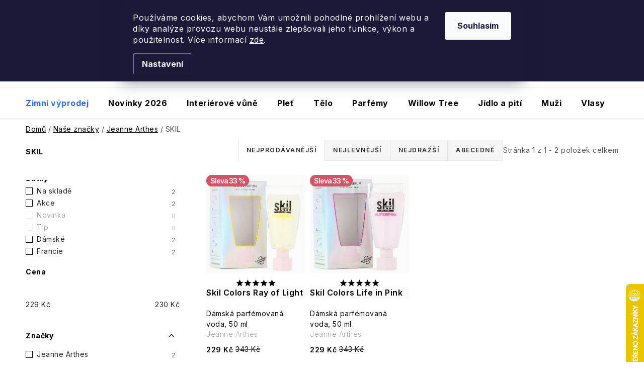

--- FILE ---
content_type: text/html; charset=utf-8
request_url: https://www.fragonito.cz/skil/
body_size: 47416
content:
<!doctype html><html lang="cs" dir="ltr" class="header-background-light external-fonts-loaded"><head><meta charset="utf-8" /><meta name="viewport" content="width=device-width,initial-scale=1" /><title>SKIL - Fragonito.cz</title><link rel="preconnect" href="https://cdn.myshoptet.com" /><link rel="dns-prefetch" href="https://cdn.myshoptet.com" /><link rel="preload" href="https://cdn.myshoptet.com/prj/dist/master/cms/libs/jquery/jquery-1.11.3.min.js" as="script" /><link href="https://cdn.myshoptet.com/prj/dist/master/cms/templates/frontend_templates/shared/css/font-face/nunito.css" rel="stylesheet"><script>
dataLayer = [];
dataLayer.push({'shoptet' : {
    "pageId": 13159,
    "pageType": "category",
    "currency": "CZK",
    "currencyInfo": {
        "decimalSeparator": ",",
        "exchangeRate": 1,
        "priceDecimalPlaces": 0,
        "symbol": "K\u010d",
        "symbolLeft": 0,
        "thousandSeparator": " "
    },
    "language": "cs",
    "projectId": 375662,
    "category": {
        "guid": "0f9df65b-48b2-11ee-a47b-364f8c6fa34d",
        "path": "Na\u0161e zna\u010dky | Jeanne Arthes | SKIL",
        "parentCategoryGuid": "b3dca9ea-48af-11ee-a47b-364f8c6fa34d"
    },
    "cartInfo": {
        "id": null,
        "freeShipping": false,
        "freeShippingFrom": 2000,
        "leftToFreeGift": {
            "formattedPrice": "1 K\u010d",
            "priceLeft": 1
        },
        "freeGift": false,
        "leftToFreeShipping": {
            "priceLeft": 2000,
            "dependOnRegion": 0,
            "formattedPrice": "2 000 K\u010d"
        },
        "discountCoupon": [],
        "getNoBillingShippingPrice": {
            "withoutVat": 0,
            "vat": 0,
            "withVat": 0
        },
        "cartItems": [],
        "taxMode": "ORDINARY"
    },
    "cart": [],
    "customer": {
        "priceRatio": 1,
        "priceListId": 1,
        "groupId": null,
        "registered": false,
        "mainAccount": false
    }
}});
dataLayer.push({'cookie_consent' : {
    "marketing": "denied",
    "analytics": "denied"
}});
document.addEventListener('DOMContentLoaded', function() {
    shoptet.consent.onAccept(function(agreements) {
        if (agreements.length == 0) {
            return;
        }
        dataLayer.push({
            'cookie_consent' : {
                'marketing' : (agreements.includes(shoptet.config.cookiesConsentOptPersonalisation)
                    ? 'granted' : 'denied'),
                'analytics': (agreements.includes(shoptet.config.cookiesConsentOptAnalytics)
                    ? 'granted' : 'denied')
            },
            'event': 'cookie_consent'
        });
    });
});
</script>

<!-- Google Tag Manager -->
<script>(function(w,d,s,l,i){w[l]=w[l]||[];w[l].push({'gtm.start':
new Date().getTime(),event:'gtm.js'});var f=d.getElementsByTagName(s)[0],
j=d.createElement(s),dl=l!='dataLayer'?'&l='+l:'';j.async=true;j.src=
'https://www.googletagmanager.com/gtm.js?id='+i+dl;f.parentNode.insertBefore(j,f);
})(window,document,'script','dataLayer','GTM-WVFJPLJ');</script>
<!-- End Google Tag Manager -->

<meta property="og:type" content="website"><meta property="og:site_name" content="fragonito.cz"><meta property="og:url" content="https://www.fragonito.cz/skil/"><meta property="og:title" content="SKIL - Fragonito.cz"><meta name="author" content="Fragonito.cz"><meta name="web_author" content="Shoptet.cz"><meta name="dcterms.rightsHolder" content="www.fragonito.cz"><meta name="robots" content="index,follow"><meta property="og:image" content="https://www.fragonito.cz/user/categories/orig/ja_skil.png"><meta property="og:description" content="SKIL, Fragonito.cz"><meta name="description" content="SKIL, Fragonito.cz"><style>:root {--color-primary: #000000;--color-primary-h: 0;--color-primary-s: 0%;--color-primary-l: 0%;--color-primary-hover: #FFC500;--color-primary-hover-h: 46;--color-primary-hover-s: 100%;--color-primary-hover-l: 50%;--color-secondary: #D35465;--color-secondary-h: 352;--color-secondary-s: 59%;--color-secondary-l: 58%;--color-secondary-hover: #FFC500;--color-secondary-hover-h: 46;--color-secondary-hover-s: 100%;--color-secondary-hover-l: 50%;--color-tertiary: #000000;--color-tertiary-h: 0;--color-tertiary-s: 0%;--color-tertiary-l: 0%;--color-tertiary-hover: #cfcfcf;--color-tertiary-hover-h: 0;--color-tertiary-hover-s: 0%;--color-tertiary-hover-l: 81%;--color-header-background: #ffffff;--template-font: "Nunito";--template-headings-font: "Nunito";--header-background-url: url("[data-uri]");--cookies-notice-background: #1A1937;--cookies-notice-color: #F8FAFB;--cookies-notice-button-hover: #f5f5f5;--cookies-notice-link-hover: #27263f;--templates-update-management-preview-mode-content: "Náhled aktualizací šablony je aktivní pro váš prohlížeč."}</style>
    <script>var shoptet = shoptet || {};</script>
    <script src="https://cdn.myshoptet.com/prj/dist/master/shop/dist/main-3g-header.js.27c4444ba5dd6be3416d.js"></script>
<!-- User include --><!-- service 1213(832) html code header -->
<link href="https://fonts.googleapis.com/css2?family=Jost:wght@400;600;700&display=swap" rel="stylesheet">
<link href="https://cdn.myshoptet.com/prj/dist/master/shop/dist/font-shoptet-13.css.3c47e30adfa2e9e2683b.css" rel="stylesheet">
<link type="text/css" href="https://cdn.myshoptet.com/usr/paxio.myshoptet.com/user/documents/Jupiter/style.css?v1618389" rel="stylesheet" media="all" />
<link type="text/css" href="https://cdn.myshoptet.com/usr/paxio.myshoptet.com/user/documents/Jupiter/preklady.css?v11" rel="stylesheet" media="all" />
<link href="https://cdn.myshoptet.com/usr/paxio.myshoptet.com/user/documents/Jupiter/ikony.css?v1" rel="stylesheet">
<!-- api 426(80) html code header -->
<link rel="stylesheet" href="https://cdn.myshoptet.com/usr/api2.dklab.cz/user/documents/_doplnky/navstivene/375662/8/375662_8.css" type="text/css" /><style> :root { --dklab-lastvisited-background-color: #FFFFFF; } </style>
<!-- api 428(82) html code header -->
<link rel="stylesheet" href="https://cdn.myshoptet.com/usr/api2.dklab.cz/user/documents/_doplnky/oblibene/375662/23/375662_23.css" type="text/css" /><style>
        :root {
            --dklab-favourites-flag-color: #D35465;
            --dklab-favourites-flag-text-color: #FFFFFF;
            --dklab-favourites-add-text-color: #000000;            
            --dklab-favourites-remove-text-color: #D35465;            
            --dklab-favourites-add-text-detail-color: #000000;            
            --dklab-favourites-remove-text-detail-color: #D35465;            
            --dklab-favourites-header-icon-color: #FFFFFF;            
            --dklab-favourites-counter-color: #D35465;            
        } </style>
<!-- api 492(144) html code header -->
<link rel="stylesheet" href="https://cdn.myshoptet.com/usr/api2.dklab.cz/user/documents/_doplnky/zakoupilo/375662/803/375662_803.css" type="text/css" /><style>
        :root {
            --dklab-zakoupilo-color-text: #FFFFFF;
            --dklab-zakoupilo-color-background: rgba(0,0,0,0.5);  
            --dklab-zakoupilo-color-border: rgba(0,0,0,0.5);            
            --dklab-zakoupilo-border-rounding: 100px;        
            
        }
        </style>
<!-- api 706(352) html code header -->
<link rel="stylesheet" href="https://cdn.myshoptet.com/usr/api2.dklab.cz/user/documents/_doplnky/zalozky/375662/1002/375662_1002.css" type="text/css" /><style>
        :root {
            
        }
        </style>
<!-- api 709(355) html code header -->
<script>
  const PWJS = {};
</script>

<script src=https://app.productwidgets.cz/pwjs.js></script>



<!-- api 1517(1128) html code header -->
<!-- Shop The Look file location --><script src='https://api.klubus.cz/shoptet/addons/shop-the-look/data/375662/frontend/content-data.js?v=1769699707'></script>
<!-- api 473(125) html code header -->

                <style>
                    #order-billing-methods .radio-wrapper[data-guid="55ca18a4-9b1e-11ed-90ab-b8ca3a6a5ac4"]:not(.cggooglepay), #order-billing-methods .radio-wrapper[data-guid="19108587-66d5-11eb-90ab-b8ca3a6a5ac4"]:not(.cgapplepay) {
                        display: none;
                    }
                </style>
                <script type="text/javascript">
                    document.addEventListener('DOMContentLoaded', function() {
                        if (getShoptetDataLayer('pageType') === 'billingAndShipping') {
                            
                try {
                    if (window.ApplePaySession && window.ApplePaySession.canMakePayments()) {
                        document.querySelector('#order-billing-methods .radio-wrapper[data-guid="19108587-66d5-11eb-90ab-b8ca3a6a5ac4"]').classList.add('cgapplepay');
                    }
                } catch (err) {} 
            
                            
                const cgBaseCardPaymentMethod = {
                        type: 'CARD',
                        parameters: {
                            allowedAuthMethods: ["PAN_ONLY", "CRYPTOGRAM_3DS"],
                            allowedCardNetworks: [/*"AMEX", "DISCOVER", "INTERAC", "JCB",*/ "MASTERCARD", "VISA"]
                        }
                };
                
                function cgLoadScript(src, callback)
                {
                    var s,
                        r,
                        t;
                    r = false;
                    s = document.createElement('script');
                    s.type = 'text/javascript';
                    s.src = src;
                    s.onload = s.onreadystatechange = function() {
                        if ( !r && (!this.readyState || this.readyState == 'complete') )
                        {
                            r = true;
                            callback();
                        }
                    };
                    t = document.getElementsByTagName('script')[0];
                    t.parentNode.insertBefore(s, t);
                } 
                
                function cgGetGoogleIsReadyToPayRequest() {
                    return Object.assign(
                        {},
                        {
                            apiVersion: 2,
                            apiVersionMinor: 0
                        },
                        {
                            allowedPaymentMethods: [cgBaseCardPaymentMethod]
                        }
                    );
                }

                function onCgGooglePayLoaded() {
                    let paymentsClient = new google.payments.api.PaymentsClient({environment: 'PRODUCTION'});
                    paymentsClient.isReadyToPay(cgGetGoogleIsReadyToPayRequest()).then(function(response) {
                        if (response.result) {
                            document.querySelector('#order-billing-methods .radio-wrapper[data-guid="55ca18a4-9b1e-11ed-90ab-b8ca3a6a5ac4"]').classList.add('cggooglepay');	 	 	 	 	 
                        }
                    })
                    .catch(function(err) {});
                }
                
                cgLoadScript('https://pay.google.com/gp/p/js/pay.js', onCgGooglePayLoaded);
            
                        }
                    });
                </script> 
                
<!-- api 608(256) html code header -->
<link rel="stylesheet" href="https://cdn.myshoptet.com/usr/api2.dklab.cz/user/documents/_doplnky/bannery/375662/4099/375662_4099.css" type="text/css" /><style>
        :root {
            --dklab-bannery-b-hp-padding: 5px;
            --dklab-bannery-b-hp-box-padding: 5px;
            --dklab-bannery-b-hp-big-screen: 50%;
            --dklab-bannery-b-hp-medium-screen: 50%;
            --dklab-bannery-b-hp-small-screen: 50%;
            --dklab-bannery-b-hp-tablet-screen: 50%;
            --dklab-bannery-b-hp-mobile-screen: 50%;

            --dklab-bannery-i-hp-icon-color: #FFFFFF;
            --dklab-bannery-i-hp-color: #000000;
            --dklab-bannery-i-hp-background: #FFFFFF;            
            
            --dklab-bannery-i-d-icon-color: #FFFFFF;
            --dklab-bannery-i-d-color: #000000;
            --dklab-bannery-i-d-background: #FFFFFF;


            --dklab-bannery-i-hp-w-big-screen: 5;
            --dklab-bannery-i-hp-w-medium-screen: 4;
            --dklab-bannery-i-hp-w-small-screen: 4;
            --dklab-bannery-i-hp-w-tablet-screen: 4;
            --dklab-bannery-i-hp-w-mobile-screen: 2;
            
            --dklab-bannery-i-d-w-big-screen: 4;
            --dklab-bannery-i-d-w-medium-screen: 4;
            --dklab-bannery-i-d-w-small-screen: 4;
            --dklab-bannery-i-d-w-tablet-screen: 4;
            --dklab-bannery-i-d-w-mobile-screen: 2;

        }</style>
<!-- service 608(256) html code header -->
<link rel="stylesheet" href="https://cdn.myshoptet.com/usr/api.dklab.cz/user/documents/fontawesome/css/all.css?v=1.02" type="text/css" />
<!-- service 619(267) html code header -->
<link href="https://cdn.myshoptet.com/usr/fvstudio.myshoptet.com/user/documents/addons/cartupsell.min.css?24.11.1" rel="stylesheet">
<!-- service 1517(1128) html code header -->
<link rel="stylesheet" href="https://cdn.myshoptet.com/addons/janklubus/shoptet-shop-the-look-frontend/styles.header.min.css?3dab94f698d04dd6c54f27e213cd1ae626ead247">
<!-- service 425(79) html code header -->
<style>
.hodnoceni:before{content: "Jak o nás mluví zákazníci";}
.hodnoceni.svk:before{content: "Ako o nás hovoria zákazníci";}
.hodnoceni.hun:before{content: "Mit mondanak rólunk a felhasználók";}
.hodnoceni.pl:before{content: "Co mówią o nas klienci";}
.hodnoceni.eng:before{content: "Customer reviews";}
.hodnoceni.de:before{content: "Was unsere Kunden über uns denken";}
.hodnoceni.ro:before{content: "Ce spun clienții despre noi";}
.hodnoceni{margin: 20px auto;}
body:not(.paxio-merkur):not(.venus):not(.jupiter) .hodnoceni .vote-wrap {border: 0 !important;width: 24.5%;flex-basis: 25%;padding: 10px 20px !important;display: inline-block;margin: 0;vertical-align: top;}
.multiple-columns-body #content .hodnoceni .vote-wrap {width: 49%;flex-basis: 50%;}
.hodnoceni .votes-wrap {display: block; border: 1px solid #f7f7f7;margin: 0;width: 100%;max-width: none;padding: 10px 0; background: #fff;}
.hodnoceni .vote-wrap:nth-child(n+5){display: none !important;}
.hodnoceni:before{display: block;font-size: 18px;padding: 10px 20px;background: #fcfcfc;}
.sidebar .hodnoceni .vote-pic, .sidebar .hodnoceni .vote-initials{display: block;}
.sidebar .hodnoceni .vote-wrap, #column-l #column-l-in .hodnoceni .vote-wrap {width: 100% !important; display: block;}
.hodnoceni > a{display: block;text-align: right;padding-top: 6px;}
.hodnoceni > a:after{content: "››";display: inline-block;margin-left: 2px;}
.sidebar .hodnoceni:before, #column-l #column-l-in .hodnoceni:before {background: none !important; padding-left: 0 !important;}
.template-10 .hodnoceni{max-width: 952px !important;}
.page-detail .hodnoceni > a{font-size: 14px;}
.page-detail .hodnoceni{margin-bottom: 30px;}
@media screen and (min-width: 992px) and (max-width: 1199px) {
.hodnoceni .vote-rating{display: block;}
.hodnoceni .vote-time{display: block;margin-top: 3px;}
.hodnoceni .vote-delimeter{display: none;}
}
@media screen and (max-width: 991px) {
body:not(.paxio-merkur):not(.venus):not(.jupiter) .hodnoceni .vote-wrap {width: 49%;flex-basis: 50%;}
.multiple-columns-body #content .hodnoceni .vote-wrap {width: 99%;flex-basis: 100%;}
}
@media screen and (max-width: 767px) {
body:not(.paxio-merkur):not(.venus):not(.jupiter) .hodnoceni .vote-wrap {width: 99%;flex-basis: 100%;}
}
.home #main-product .hodnoceni{margin: 0 0 60px 0;}
.hodnoceni .votes-wrap.admin-response{display: none !important;}
.hodnoceni .vote-pic {width: 100px;}
.hodnoceni .vote-delimeter{display: none;}
.hodnoceni .vote-rating{display: block;}
.hodnoceni .vote-time {display: block;margin-top: 5px;}
@media screen and (min-width: 768px){
.template-12 .hodnoceni{max-width: 747px; margin-left: auto; margin-right: auto;}
}
@media screen and (min-width: 992px){
.template-12 .hodnoceni{max-width: 972px;}
}
@media screen and (min-width: 1200px){
.template-12 .hodnoceni{max-width: 1418px;}
}
.template-14 .hodnoceni .vote-initials{margin: 0 auto;}
.vote-pic img::before {display: none;}
.hodnoceni + .hodnoceni {display: none;}
</style>
<!-- service 428(82) html code header -->
<style>
@font-face {
    font-family: 'oblibene';
    src:  url('https://cdn.myshoptet.com/usr/api2.dklab.cz/user/documents/_doplnky/oblibene/font/oblibene.eot?v1');
    src:  url('https://cdn.myshoptet.com/usr/api2.dklab.cz/user/documents/_doplnky/oblibene/font/oblibene.eot?v1#iefix') format('embedded-opentype'),
    url('https://cdn.myshoptet.com/usr/api2.dklab.cz/user/documents/_doplnky/oblibene/font/oblibene.ttf?v1') format('truetype'),
    url('https://cdn.myshoptet.com/usr/api2.dklab.cz/user/documents/_doplnky/oblibene/font/oblibene.woff?v1') format('woff'),
    url('https://cdn.myshoptet.com/usr/api2.dklab.cz/user/documents/_doplnky/oblibene/font/oblibene.svg?v1') format('svg');
    font-weight: normal;
    font-style: normal;
}
</style>
<script>
var dklabFavIndividual;
</script>
<!-- service 1908(1473) html code header -->
<script type="text/javascript">
    var eshop = {
        'host': 'www.fragonito.cz',
        'projectId': 375662,
        'template': 'Disco',
        'lang': 'cs',
    };
</script>

<link href="https://cdn.myshoptet.com/usr/honzabartos.myshoptet.com/user/documents/style.css?v=298" rel="stylesheet"/>
<script src="https://cdn.myshoptet.com/usr/honzabartos.myshoptet.com/user/documents/script.js?v=304" type="text/javascript"></script>

<style>
.up-callout {
    background-color: rgba(33, 150, 243, 0.1); /* Soft info blue with transparency */
    border: 1px solid rgba(33, 150, 243, 0.3); /* Subtle blue border */
    border-radius: 8px; /* Rounded corners */
    padding: 15px 20px; /* Comfortable padding */
    box-shadow: 0 2px 5px rgba(0, 0, 0, 0.1); /* Subtle shadow for depth */
    max-width: 600px; /* Optional: Limits width for readability */
    margin: 20px auto; /* Centers the box with some spacing */
}

.up-callout p {
    margin: 0; /* Removes default paragraph margin */
    color: #333; /* Dark text for contrast */
    font-size: 16px; /* Readable font size */
    line-height: 1.5; /* Improves readability */
}
</style>
<!-- project html code header -->
<meta name="facebook-domain-verification" content="v5y22bpogmxs4kdtcn8xylg4uwdt44"/>
<script>;(function(p,l,o,w,i,n,g){if(!p[i]){p.GlobalSnowplowNamespace=p.GlobalSnowplowNamespace||[];
p.GlobalSnowplowNamespace.push(i);p[i]=function(){(p[i].q=p[i].q||[]).push(arguments)};p[i].q=p[i].q||[];n=l.createElement(o);g=l.getElementsByTagName(o)[0];n.async=1;n.src=w;g.parentNode.insertBefore(n,g)}}(window,document,"script","//d70shl7vidtft.cloudfront.net/ecmtr-2.4.2.js","ecotrack"));
window.ecotrack('newTracker','cf','d2dpiwfhf3tz0r.cloudfront.net',{appId:'fragonito'});window.ecotrack('setUserIdFromLocation','ecmid');
window.ecotrack('trackPageView');</script>
<link rel="preconnect" href="https://fonts.googleapis.com"><link rel="preconnect" href="https://fonts.gstatic.com" crossorigin><link href="https://fonts.googleapis.com/css2?family=Inter:wght@100..900&display=swap" rel="stylesheet"><link href="https://use.typekit.net/dzm5hcl.css" rel="stylesheet"><link href="/user/documents/upload/css/frg2405c.css" rel="stylesheet"><link href="/user/documents/upload/css/frg09.css" rel="stylesheet"><link href="/user/documents/upload/css/denik.css?g" rel="stylesheet"><link href="/user/documents/upload/css/frgbf.css?a" rel="stylesheet"><link href="/user/documents/upload/css/frg2505c.css?d" rel="stylesheet">
<link href="/user/documents/upload/css/frg25.6.css" rel="stylesheet"><link href="/user/documents/upload/roipi/leto.css?b" rel="stylesheet">
<link href="/user/documents/upload/css/frg.leto.css?a" rel="stylesheet"><link href="/user/documents/upload/roipi/n20.css?d1" rel="stylesheet">
<link href="/user/documents/upload/roipi/l20-3.css?a" rel="stylesheet"><link href="/user/documents/upload/css/frg2506part.css" rel="stylesheet">
<link href="/user/documents/upload/css/frg0730.css" rel="stylesheet"><link href="/user/documents/upload/css/frg2510.css" rel="stylesheet">
<link href="/user/documents/upload/roipi/pod1.css?b" rel="stylesheet"><link href="/user/documents/upload/roipi/pod20.css?b" rel="stylesheet">
<link href="/user/documents/upload/roipi/pod2.css?e" rel="stylesheet"><link href="/user/documents/upload/roipi/cdvb.css?j" rel="stylesheet">
<link href="/user/documents/upload/roipi/frg20.css?j" rel="stylesheet">
<link href="/user/documents/upload/roipi/van20.css?d" rel="stylesheet">
<link href="/user/documents/upload/css/sady.css?a" rel="stylesheet">
<link href="/user/documents/upload/roipi/bf20.css?a" rel="stylesheet">
<link href="/user/documents/upload/roipi/dv.css?d" rel="stylesheet">
<style>
:root{--template-font:"Inter";--template-headings-font:"Inter";--fav-name:"Seznam přání";--login-txt:"Přihlaste se";--vc-dph:"vč. DPH";--s-dph:"s DPH";--add-fav:"Přidat do Seznamu přání";--del-fav:"Přidáno do Seznamu přání";--muzeme-dorucit:"Můžeme doručit do ";--defdeltime:"Pro možné doručení zvolte prosím variantu"}

.menu-item-12327>a>b:before{content:url(/user/documents/upload/24/tree-red.png);position:relative;top:5px;right:4px}
.menu-item-12327>a>b{color:#881a23}
.menu-item-11385>a>b:before{content:url(/user/documents/upload/24/gift-green.svg);position:relative;top:5px;right:4px}
.menu-item-11385>a>b{color:#58845A}
.menu-item-16490>a>b:before{content:url(/user/documents/upload/24/tree-red.png);position:relative;top:5px;right:4px}
.menu-item-16490>a>b{color:#881a23}

.flag-britanie-cd{display:none!important}
@media (min-width: 1440px) {
.wide .p-detail-inner .p-data-wrapper{min-width:0}
.p-data-wrapper .product-slider .products-block{zoom:.7}
}

@media (min-width:768px) {
.products-alternative-wrapper .product-slider-navigation.navigation-prev{top:28px!important}
.products-alternative-wrapper .product-slider-navigation.navigation-next{top:24px!important}
#manufacturerDescription.fade{opacity:1;margin-top:0}
.top-cat-mob{display:none}
.description-inner>#productVideos{display:none}
#productVideos{opacity:1!important}
#productVideos .video_flex{width:50%}
}


@media (max-width:767px) {
.p-image-wrapper{display:flex;flex-flow:column}
.p-detail-inner-header-mobile{order:9;margin-top:30px}
.p-data-wrapper .product-slider .products-block{zoom:.5}
.products-wrapper.product-slider-holder.has-navigation{padding-top:0!important}

.products-alternative-wrapper .product-slider-navigation.navigation-prev{top:-8px!important}
.products-alternative-wrapper .product-slider-navigation.navigation-next{top:-4px!important}
.p-data-wrapper .products-alternative-wrapper .products-block>div .p .name{height:unset}
body.type-product .breadcrumbs{margin-bottom:0!important}
#productsRelated{margin-top:20px}
.products-header, .hodnoceni:before{font-size: 20px}
.type-product #productsRelated .product-slider-navigation{top:0!important}
.p-data-wrapper .products-alternative-wrapper .products-block>div .p .name{font-size:20px}

.subcategories.with-image li a:not(.big) .image{display:block}
.subcategories.with-image li a:not(.big) .image img{max-height:46px;margin:0}
.subcategories.with-image li a:not(.big) .text{padding-left:0}

.top-cat-mob{position:relative;padding:0 10px}
.top-cat-mob h3{color:#323232;font-size:16px;line-height:normal;max-width:calc(100% - 95px);margin-bottom:0}
.top-cat-mob .top-flag{color:#FFF;text-align:center;font-size:10px;border-radius:38.5px;border:1px solid #252729;background:#252729;width:91px;letter-spacing:0;height:19px;position:absolute;top:0;right:10px}
.top-cat-mob .subcategories.with-image{margin:0;margin-top:10px!important}

.subcategories.with-image>li:has(a[href="/pro-nej-sady/"]):before,.subcategories.with-image>li:has(a[href="/pro-ni-sady/"]):before{display:none!important}
.subcategories.with-image>li:has(a[href="/pro-nej-sady/"]),.subcategories.with-image>li:has(a[href="/pro-ni-sady/"]){margin-top:0;width:100%}
.subcategories.with-image>li>a[href="/pro-nej-sady/"]:before,.subcategories.with-image>li>a[href="/pro-ni-sady/"]:before{content:"👩 Dárkové sady pro ni";color: #F26670;
        font-size: 16px;
        line-height: normal}
.subcategories.with-image>li>a[href="/pro-nej-sady/"]:before{content:"👨 Dárkové sady pro něj";color:#1482DB}
.subcategories.with-image>li>a[href="/pro-ni-sady/"] .image,.subcategories.with-image>li>a[href="/pro-ni-sady/"] .text,
.subcategories.with-image>li>a[href="/pro-nej-sady/"] .image,.subcategories.with-image>li>a[href="/pro-nej-sady/"] .text{display:none!important}
.subcategories.with-image>li>a[href="/pro-nej-sady/"],.subcategories.with-image>li>a[href="/pro-ni-sady/"]{border-left:none;border-right:none;border-radius:0}
.subcategories.with-image>li>a[href="/pro-nej-sady/"]{border-top:none;margin-bottom:30px}
.subcategories.with-image:has(a[href="/pro-ni-sady/"]){margin-top:0}

.subcategories.with-image>li>a[href="/pro-nej-sady/"]:after,.subcategories.with-image>li>a[href="/pro-ni-sady/"]:after{display:block;transform:rotate(-90deg);content:"\e9b6";font-family:ikony;font-size:13px}

.filter-section.sady>div{display:none}
/*.up-products-cart-wrapper{width:100%!important}*/
}
.product video{width:100%}

/*pouze iOS*/
@supports (-webkit-overflow-scrolling: touch) {
.p-data-wrapper .products-alternative-wrapper .products-block>div .p .name {font-size:13px!important}
}

.fix-detail-header{display:none!important}

.menu-item-16806>a>b{color:#316ceb}
</style>
<!-- /User include --><link rel="shortcut icon" href="/favicon.ico" type="image/x-icon" /><link rel="canonical" href="https://www.fragonito.cz/skil/" />    <script>
        var _hwq = _hwq || [];
        _hwq.push(['setKey', '2435DEC087E2FE682FBBF92DFAD21E2E']);
        _hwq.push(['setTopPos', '500']);
        _hwq.push(['showWidget', '22']);
        (function() {
            var ho = document.createElement('script');
            ho.src = 'https://cz.im9.cz/direct/i/gjs.php?n=wdgt&sak=2435DEC087E2FE682FBBF92DFAD21E2E';
            var s = document.getElementsByTagName('script')[0]; s.parentNode.insertBefore(ho, s);
        })();
    </script>
    <!-- Global site tag (gtag.js) - Google Analytics -->
    <script async src="https://www.googletagmanager.com/gtag/js?id=G-JL1DPZMMZ4"></script>
    <script>
        
        window.dataLayer = window.dataLayer || [];
        function gtag(){dataLayer.push(arguments);}
        

                    console.debug('default consent data');

            gtag('consent', 'default', {"ad_storage":"denied","analytics_storage":"denied","ad_user_data":"denied","ad_personalization":"denied","wait_for_update":500});
            dataLayer.push({
                'event': 'default_consent'
            });
        
        gtag('js', new Date());

                gtag('config', 'UA-43450823-38', { 'groups': "UA" });
        
                gtag('config', 'G-JL1DPZMMZ4', {"groups":"GA4","send_page_view":false,"content_group":"category","currency":"CZK","page_language":"cs"});
        
                gtag('config', 'AW-16510750867', {"allow_enhanced_conversions":true});
        
        
        
        
        
                    gtag('event', 'page_view', {"send_to":"GA4","page_language":"cs","content_group":"category","currency":"CZK"});
        
        
        
        
        
        
        
        
        
        
        
        
        
        document.addEventListener('DOMContentLoaded', function() {
            if (typeof shoptet.tracking !== 'undefined') {
                for (var id in shoptet.tracking.bannersList) {
                    gtag('event', 'view_promotion', {
                        "send_to": "UA",
                        "promotions": [
                            {
                                "id": shoptet.tracking.bannersList[id].id,
                                "name": shoptet.tracking.bannersList[id].name,
                                "position": shoptet.tracking.bannersList[id].position
                            }
                        ]
                    });
                }
            }

            shoptet.consent.onAccept(function(agreements) {
                if (agreements.length !== 0) {
                    console.debug('gtag consent accept');
                    var gtagConsentPayload =  {
                        'ad_storage': agreements.includes(shoptet.config.cookiesConsentOptPersonalisation)
                            ? 'granted' : 'denied',
                        'analytics_storage': agreements.includes(shoptet.config.cookiesConsentOptAnalytics)
                            ? 'granted' : 'denied',
                                                                                                'ad_user_data': agreements.includes(shoptet.config.cookiesConsentOptPersonalisation)
                            ? 'granted' : 'denied',
                        'ad_personalization': agreements.includes(shoptet.config.cookiesConsentOptPersonalisation)
                            ? 'granted' : 'denied',
                        };
                    console.debug('update consent data', gtagConsentPayload);
                    gtag('consent', 'update', gtagConsentPayload);
                    dataLayer.push(
                        { 'event': 'update_consent' }
                    );
                }
            });
        });
    </script>
</head><body class="desktop id-13159 in-skil template-13 type-category multiple-columns-body columns-mobile-2 columns-3 blank-mode blank-mode-css smart-labels-active ums_forms_redesign--off ums_a11y_category_page--on ums_discussion_rating_forms--off ums_flags_display_unification--on ums_a11y_login--on mobile-header-version-0">
        <div id="fb-root"></div>
        <script>
            window.fbAsyncInit = function() {
                FB.init({
                    autoLogAppEvents : true,
                    xfbml            : true,
                    version          : 'v24.0'
                });
            };
        </script>
        <script async defer crossorigin="anonymous" src="https://connect.facebook.net/cs_CZ/sdk.js#xfbml=1&version=v24.0"></script>
<!-- Google Tag Manager (noscript) -->
<noscript><iframe src="https://www.googletagmanager.com/ns.html?id=GTM-WVFJPLJ"
height="0" width="0" style="display:none;visibility:hidden"></iframe></noscript>
<!-- End Google Tag Manager (noscript) -->

    <div class="siteCookies siteCookies--top siteCookies--dark js-siteCookies" role="dialog" data-testid="cookiesPopup" data-nosnippet>
        <div class="siteCookies__form">
            <div class="siteCookies__content">
                <div class="siteCookies__text">
                    Používáme cookies, abychom Vám umožnili pohodlné prohlížení webu a díky analýze provozu webu neustále zlepšovali jeho funkce, výkon a použitelnost. Více informací <a href="http://www.fragonito.cz/podminky-ochrany-osobnich-udaju/" target="\" _blank="">zde</a>.
                </div>
                <p class="siteCookies__links">
                    <button class="siteCookies__link js-cookies-settings" aria-label="Nastavení cookies" data-testid="cookiesSettings">Nastavení</button>
                </p>
            </div>
            <div class="siteCookies__buttonWrap">
                                <button class="siteCookies__button js-cookiesConsentSubmit" value="all" aria-label="Přijmout cookies" data-testid="buttonCookiesAccept">Souhlasím</button>
            </div>
        </div>
        <script>
            document.addEventListener("DOMContentLoaded", () => {
                const siteCookies = document.querySelector('.js-siteCookies');
                document.addEventListener("scroll", shoptet.common.throttle(() => {
                    const st = document.documentElement.scrollTop;
                    if (st > 1) {
                        siteCookies.classList.add('siteCookies--scrolled');
                    } else {
                        siteCookies.classList.remove('siteCookies--scrolled');
                    }
                }, 100));
            });
        </script>
    </div>
<a href="#content" class="skip-link sr-only">Přejít na obsah</a><div class="overall-wrapper"><div class="site-msg information"><div class="container"><div class="text">Dárek ke každé objednávce</div><div class="close js-close-information-msg"></div></div></div><div class="user-action"><div class="container">
    <div class="user-action-in">
                    <div id="login" class="user-action-login popup-widget login-widget" role="dialog" aria-labelledby="loginHeading">
        <div class="popup-widget-inner">
                            <h2 id="loginHeading">Přihlášení k vašemu účtu</h2><div id="customerLogin"><form action="/action/Customer/Login/" method="post" id="formLoginIncluded" class="csrf-enabled formLogin" data-testid="formLogin"><input type="hidden" name="referer" value="" /><div class="form-group"><div class="input-wrapper email js-validated-element-wrapper no-label"><input type="email" name="email" class="form-control" autofocus placeholder="E-mailová adresa (např. jan@novak.cz)" data-testid="inputEmail" autocomplete="email" required /></div></div><div class="form-group"><div class="input-wrapper password js-validated-element-wrapper no-label"><input type="password" name="password" class="form-control" placeholder="Heslo" data-testid="inputPassword" autocomplete="current-password" required /><span class="no-display">Nemůžete vyplnit toto pole</span><input type="text" name="surname" value="" class="no-display" /></div></div><div class="form-group"><div class="login-wrapper"><button type="submit" class="btn btn-secondary btn-text btn-login" data-testid="buttonSubmit">Přihlásit se</button><div class="password-helper"><a href="/registrace/" data-testid="signup" rel="nofollow">Nová registrace</a><a href="/klient/zapomenute-heslo/" rel="nofollow">Zapomenuté heslo</a></div></div></div></form>
</div>                    </div>
    </div>

                <div id="cart-widget" class="user-action-cart popup-widget cart-widget loader-wrapper" data-testid="popupCartWidget" role="dialog" aria-hidden="true">
            <div class="popup-widget-inner cart-widget-inner place-cart-here">
                <div class="loader-overlay">
                    <div class="loader"></div>
                </div>
            </div>
        </div>
    </div>
</div>
</div><div class="top-navigation-bar" data-testid="topNavigationBar">

    <div class="container">

                            <div class="top-navigation-menu">
                <ul class="top-navigation-bar-menu">
                                            <li class="top-navigation-menu-item-29">
                            <a href="/kontakty/" title="Kontakty">Kontakty</a>
                        </li>
                                            <li class="top-navigation-menu-item-external-82">
                            <a href="https://www.fragonito.cz/obchodni-podminky/#doprava" title="Doprava">Doprava</a>
                        </li>
                                    </ul>
                <div class="top-navigation-menu-trigger">Více</div>
                <ul class="top-navigation-bar-menu-helper"></ul>
            </div>
        
        <div class="top-navigation-tools">
                <div class="dropdown">
        <span>Ceny v:</span>
        <button id="topNavigationDropdown" type="button" data-toggle="dropdown" aria-haspopup="true" aria-expanded="false">
            CZK
            <span class="caret"></span>
        </button>
        <ul class="dropdown-menu" aria-labelledby="topNavigationDropdown"><li><a href="/action/Currency/changeCurrency/?currencyCode=CZK" rel="nofollow">CZK</a></li><li><a href="/action/Currency/changeCurrency/?currencyCode=EUR" rel="nofollow">EUR</a></li></ul>
    </div>
            <button class="top-nav-button top-nav-button-login toggle-window" type="button" data-target="login" aria-haspopup="dialog" aria-controls="login" aria-expanded="false" data-testid="signin"><span>Přihlášení</span></button>
    <a href="/registrace/" class="top-nav-button top-nav-button-register" data-testid="headerSignup">Registrace</a>
        </div>

    </div>

</div>
<header id="header">
        <div class="header-top">
            <div class="container navigation-wrapper header-top-wrapper">
                <div class="site-name"><a href="/" data-testid="linkWebsiteLogo"><img src="https://cdn.myshoptet.com/usr/www.fragonito.cz/user/logos/fragonito-logo.png" alt="Fragonito.cz" fetchpriority="low" /></a></div>                <div class="search" itemscope itemtype="https://schema.org/WebSite">
                    <meta itemprop="headline" content="SKIL"/><meta itemprop="url" content="https://www.fragonito.cz"/><meta itemprop="text" content="SKIL, Fragonito.cz"/>                    <form action="/action/ProductSearch/prepareString/" method="post"
    id="formSearchForm" class="search-form compact-form js-search-main"
    itemprop="potentialAction" itemscope itemtype="https://schema.org/SearchAction" data-testid="searchForm">
    <fieldset>
        <meta itemprop="target"
            content="https://www.fragonito.cz/vyhledavani/?string={string}"/>
        <input type="hidden" name="language" value="cs"/>
        
            
    <span class="search-input-icon" aria-hidden="true"></span>

<input
    type="search"
    name="string"
        class="query-input form-control search-input js-search-input"
    placeholder="Napište, co hledáte"
    autocomplete="off"
    required
    itemprop="query-input"
    aria-label="Vyhledávání"
    data-testid="searchInput"
>
            <button type="submit" class="btn btn-default search-button" data-testid="searchBtn">Hledat</button>
        
    </fieldset>
</form>
                </div>
                <div class="navigation-buttons">
                    <a href="#" class="toggle-window" data-target="search" data-testid="linkSearchIcon"><span class="sr-only">Hledat</span></a>
                        
    <a href="/kosik/" class="btn btn-icon toggle-window cart-count" data-target="cart" data-hover="true" data-redirect="true" data-testid="headerCart" rel="nofollow" aria-haspopup="dialog" aria-expanded="false" aria-controls="cart-widget">
        
                <span class="sr-only">Nákupní košík</span>
        
            <span class="cart-price visible-lg-inline-block" data-testid="headerCartPrice">
                                    Prázdný košík                            </span>
        
    
            </a>
                    <a href="#" class="toggle-window" data-target="navigation" data-testid="hamburgerMenu"></a>
                </div>
            </div>
        </div>
        <div class="header-bottom">
            <div class="container navigation-wrapper header-bottom-wrapper js-navigation-container">
                <nav id="navigation" aria-label="Hlavní menu" data-collapsible="true"><div class="navigation-in menu"><ul class="menu-level-1" role="menubar" data-testid="headerMenuItems"><li class="menu-item-16806 ext" role="none"><a href="/zimni-vyprodej/" data-testid="headerMenuItem" role="menuitem" aria-haspopup="true" aria-expanded="false"><b>Zimní výprodej</b><span class="submenu-arrow"></span></a><ul class="menu-level-2" aria-label="Zimní výprodej" tabindex="-1" role="menu"><li class="menu-item-16818" role="none"><a href="/zimni-vyprodej-arora/" class="menu-image" data-testid="headerMenuItem" tabindex="-1" aria-hidden="true"><img src="data:image/svg+xml,%3Csvg%20width%3D%22140%22%20height%3D%22100%22%20xmlns%3D%22http%3A%2F%2Fwww.w3.org%2F2000%2Fsvg%22%3E%3C%2Fsvg%3E" alt="" aria-hidden="true" width="140" height="100"  data-src="https://cdn.myshoptet.com/usr/www.fragonito.cz/user/categories/thumb/73296.jpg" fetchpriority="low" /></a><div><a href="/zimni-vyprodej-arora/" data-testid="headerMenuItem" role="menuitem"><span>Arora</span></a>
                        </div></li><li class="menu-item-16821" role="none"><a href="/zimni-vyprodej-arran/" class="menu-image" data-testid="headerMenuItem" tabindex="-1" aria-hidden="true"><img src="data:image/svg+xml,%3Csvg%20width%3D%22140%22%20height%3D%22100%22%20xmlns%3D%22http%3A%2F%2Fwww.w3.org%2F2000%2Fsvg%22%3E%3C%2Fsvg%3E" alt="" aria-hidden="true" width="140" height="100"  data-src="https://cdn.myshoptet.com/usr/www.fragonito.cz/user/categories/thumb/80361.jpg" fetchpriority="low" /></a><div><a href="/zimni-vyprodej-arran/" data-testid="headerMenuItem" role="menuitem"><span>Arran</span></a>
                        </div></li><li class="menu-item-16848" role="none"><a href="/zimni-vyprodej-baylis-harding/" class="menu-image" data-testid="headerMenuItem" tabindex="-1" aria-hidden="true"><img src="data:image/svg+xml,%3Csvg%20width%3D%22140%22%20height%3D%22100%22%20xmlns%3D%22http%3A%2F%2Fwww.w3.org%2F2000%2Fsvg%22%3E%3C%2Fsvg%3E" alt="" aria-hidden="true" width="140" height="100"  data-src="https://cdn.myshoptet.com/usr/www.fragonito.cz/user/categories/thumb/81098-1.jpg" fetchpriority="low" /></a><div><a href="/zimni-vyprodej-baylis-harding/" data-testid="headerMenuItem" role="menuitem"><span>Baylis &amp; Harding</span></a>
                        </div></li><li class="menu-item-16824" role="none"><a href="/zimni-vyprodej-durance/" class="menu-image" data-testid="headerMenuItem" tabindex="-1" aria-hidden="true"><img src="data:image/svg+xml,%3Csvg%20width%3D%22140%22%20height%3D%22100%22%20xmlns%3D%22http%3A%2F%2Fwww.w3.org%2F2000%2Fsvg%22%3E%3C%2Fsvg%3E" alt="" aria-hidden="true" width="140" height="100"  data-src="https://cdn.myshoptet.com/usr/www.fragonito.cz/user/categories/thumb/83840.jpg" fetchpriority="low" /></a><div><a href="/zimni-vyprodej-durance/" data-testid="headerMenuItem" role="menuitem"><span>Durance</span></a>
                        </div></li><li class="menu-item-16827" role="none"><a href="/zimni-vyprodej-dw-home/" class="menu-image" data-testid="headerMenuItem" tabindex="-1" aria-hidden="true"><img src="data:image/svg+xml,%3Csvg%20width%3D%22140%22%20height%3D%22100%22%20xmlns%3D%22http%3A%2F%2Fwww.w3.org%2F2000%2Fsvg%22%3E%3C%2Fsvg%3E" alt="" aria-hidden="true" width="140" height="100"  data-src="https://cdn.myshoptet.com/usr/www.fragonito.cz/user/categories/thumb/46154-1.jpg" fetchpriority="low" /></a><div><a href="/zimni-vyprodej-dw-home/" data-testid="headerMenuItem" role="menuitem"><span>DW Home</span></a>
                        </div></li><li class="menu-item-16830" role="none"><a href="/zimni-vyprodej-essencias-de-portugal/" class="menu-image" data-testid="headerMenuItem" tabindex="-1" aria-hidden="true"><img src="data:image/svg+xml,%3Csvg%20width%3D%22140%22%20height%3D%22100%22%20xmlns%3D%22http%3A%2F%2Fwww.w3.org%2F2000%2Fsvg%22%3E%3C%2Fsvg%3E" alt="" aria-hidden="true" width="140" height="100"  data-src="https://cdn.myshoptet.com/usr/www.fragonito.cz/user/categories/thumb/78198.png" fetchpriority="low" /></a><div><a href="/zimni-vyprodej-essencias-de-portugal/" data-testid="headerMenuItem" role="menuitem"><span>Essências de Portugal</span></a>
                        </div></li><li class="menu-item-16833" role="none"><a href="/zimni-vyprodej-jimmy-boyd/" class="menu-image" data-testid="headerMenuItem" tabindex="-1" aria-hidden="true"><img src="data:image/svg+xml,%3Csvg%20width%3D%22140%22%20height%3D%22100%22%20xmlns%3D%22http%3A%2F%2Fwww.w3.org%2F2000%2Fsvg%22%3E%3C%2Fsvg%3E" alt="" aria-hidden="true" width="140" height="100"  data-src="https://cdn.myshoptet.com/usr/www.fragonito.cz/user/categories/thumb/80640.jpg" fetchpriority="low" /></a><div><a href="/zimni-vyprodej-jimmy-boyd/" data-testid="headerMenuItem" role="menuitem"><span>Jimmy Boyd</span></a>
                        </div></li><li class="menu-item-16815" role="none"><a href="/zimni-vyprodej-keff/" class="menu-image" data-testid="headerMenuItem" tabindex="-1" aria-hidden="true"><img src="data:image/svg+xml,%3Csvg%20width%3D%22140%22%20height%3D%22100%22%20xmlns%3D%22http%3A%2F%2Fwww.w3.org%2F2000%2Fsvg%22%3E%3C%2Fsvg%3E" alt="" aria-hidden="true" width="140" height="100"  data-src="https://cdn.myshoptet.com/usr/www.fragonito.cz/user/categories/thumb/78411.png" fetchpriority="low" /></a><div><a href="/zimni-vyprodej-keff/" data-testid="headerMenuItem" role="menuitem"><span>Keff</span></a>
                        </div></li><li class="menu-item-16836" role="none"><a href="/zimni-vyprodej-les-petits-plaisirs/" class="menu-image" data-testid="headerMenuItem" tabindex="-1" aria-hidden="true"><img src="data:image/svg+xml,%3Csvg%20width%3D%22140%22%20height%3D%22100%22%20xmlns%3D%22http%3A%2F%2Fwww.w3.org%2F2000%2Fsvg%22%3E%3C%2Fsvg%3E" alt="" aria-hidden="true" width="140" height="100"  data-src="https://cdn.myshoptet.com/usr/www.fragonito.cz/user/categories/thumb/lpp.jpg" fetchpriority="low" /></a><div><a href="/zimni-vyprodej-les-petits-plaisirs/" data-testid="headerMenuItem" role="menuitem"><span>Les Petits Plaisirs</span></a>
                        </div></li><li class="menu-item-16809" role="none"><a href="/zimni-vyprodej-percy-nobleman/" class="menu-image" data-testid="headerMenuItem" tabindex="-1" aria-hidden="true"><img src="data:image/svg+xml,%3Csvg%20width%3D%22140%22%20height%3D%22100%22%20xmlns%3D%22http%3A%2F%2Fwww.w3.org%2F2000%2Fsvg%22%3E%3C%2Fsvg%3E" alt="" aria-hidden="true" width="140" height="100"  data-src="https://cdn.myshoptet.com/usr/www.fragonito.cz/user/categories/thumb/45026.jpg" fetchpriority="low" /></a><div><a href="/zimni-vyprodej-percy-nobleman/" data-testid="headerMenuItem" role="menuitem"><span>Percy Nobleman</span></a>
                        </div></li><li class="menu-item-16839" role="none"><a href="/zimni-vyprodej-q-a/" class="menu-image" data-testid="headerMenuItem" tabindex="-1" aria-hidden="true"><img src="data:image/svg+xml,%3Csvg%20width%3D%22140%22%20height%3D%22100%22%20xmlns%3D%22http%3A%2F%2Fwww.w3.org%2F2000%2Fsvg%22%3E%3C%2Fsvg%3E" alt="" aria-hidden="true" width="140" height="100"  data-src="https://cdn.myshoptet.com/usr/www.fragonito.cz/user/categories/thumb/84395.jpg" fetchpriority="low" /></a><div><a href="/zimni-vyprodej-q-a/" data-testid="headerMenuItem" role="menuitem"><span>Q+A</span></a>
                        </div></li><li class="menu-item-16842" role="none"><a href="/zimni-vyprodej-solid-o/" class="menu-image" data-testid="headerMenuItem" tabindex="-1" aria-hidden="true"><img src="data:image/svg+xml,%3Csvg%20width%3D%22140%22%20height%3D%22100%22%20xmlns%3D%22http%3A%2F%2Fwww.w3.org%2F2000%2Fsvg%22%3E%3C%2Fsvg%3E" alt="" aria-hidden="true" width="140" height="100"  data-src="https://cdn.myshoptet.com/usr/www.fragonito.cz/user/categories/thumb/80598.jpg" fetchpriority="low" /></a><div><a href="/zimni-vyprodej-solid-o/" data-testid="headerMenuItem" role="menuitem"><span>SOLID.O</span></a>
                        </div></li><li class="menu-item-16845" role="none"><a href="/zimni-vyprodej-thebalm/" class="menu-image" data-testid="headerMenuItem" tabindex="-1" aria-hidden="true"><img src="data:image/svg+xml,%3Csvg%20width%3D%22140%22%20height%3D%22100%22%20xmlns%3D%22http%3A%2F%2Fwww.w3.org%2F2000%2Fsvg%22%3E%3C%2Fsvg%3E" alt="" aria-hidden="true" width="140" height="100"  data-src="https://cdn.myshoptet.com/usr/www.fragonito.cz/user/categories/thumb/67131-4.jpg" fetchpriority="low" /></a><div><a href="/zimni-vyprodej-thebalm/" data-testid="headerMenuItem" role="menuitem"><span>theBalm</span></a>
                        </div></li><li class="menu-item-16812" role="none"><a href="/zimni-vyprodej-upcircle/" class="menu-image" data-testid="headerMenuItem" tabindex="-1" aria-hidden="true"><img src="data:image/svg+xml,%3Csvg%20width%3D%22140%22%20height%3D%22100%22%20xmlns%3D%22http%3A%2F%2Fwww.w3.org%2F2000%2Fsvg%22%3E%3C%2Fsvg%3E" alt="" aria-hidden="true" width="140" height="100"  data-src="https://cdn.myshoptet.com/usr/www.fragonito.cz/user/categories/thumb/83768.jpg" fetchpriority="low" /></a><div><a href="/zimni-vyprodej-upcircle/" data-testid="headerMenuItem" role="menuitem"><span>UpCircle</span></a>
                        </div></li></ul></li>
<li class="menu-item-11127" role="none"><a href="/novinky/" data-testid="headerMenuItem" role="menuitem" aria-expanded="false"><b>Novinky 2026</b></a></li>
<li class="menu-item-11199 ext" role="none"><a href="/svicky-a-vune/" data-testid="headerMenuItem" role="menuitem" aria-haspopup="true" aria-expanded="false"><b>Interiérové vůně</b><span class="submenu-arrow"></span></a><ul class="menu-level-2" aria-label="Interiérové vůně" tabindex="-1" role="menu"><li class="menu-item-11274 has-third-level" role="none"><a href="/svicky/" class="menu-image" data-testid="headerMenuItem" tabindex="-1" aria-hidden="true"><img src="data:image/svg+xml,%3Csvg%20width%3D%22140%22%20height%3D%22100%22%20xmlns%3D%22http%3A%2F%2Fwww.w3.org%2F2000%2Fsvg%22%3E%3C%2Fsvg%3E" alt="" aria-hidden="true" width="140" height="100"  data-src="https://cdn.myshoptet.com/usr/www.fragonito.cz/user/categories/thumb/creamyvanilla375.jpeg" fetchpriority="low" /></a><div><a href="/svicky/" data-testid="headerMenuItem" role="menuitem"><span>Svíčky</span></a>
                                                    <ul class="menu-level-3" role="menu">
                                                                    <li class="menu-item-12225" role="none">
                                        <a href="/podzimni-vune/" data-testid="headerMenuItem" role="menuitem">
                                            Podzimní svíčky</a>,                                    </li>
                                                                    <li class="menu-item-12288" role="none">
                                        <a href="/vanocni-svicky-2/" data-testid="headerMenuItem" role="menuitem">
                                            Vánoční svíčky</a>,                                    </li>
                                                                    <li class="menu-item-12285" role="none">
                                        <a href="/darkove-sady-se-svickou/" data-testid="headerMenuItem" role="menuitem">
                                            Dárkové sady se svíčkou</a>,                                    </li>
                                                                    <li class="menu-item-12222" role="none">
                                        <a href="/drevite-vune/" data-testid="headerMenuItem" role="menuitem">
                                            Dřevité vůně</a>,                                    </li>
                                                                    <li class="menu-item-12150" role="none">
                                        <a href="/kvetinove-vune/" data-testid="headerMenuItem" role="menuitem">
                                            Květinové vůně</a>,                                    </li>
                                                                    <li class="menu-item-12147" role="none">
                                        <a href="/ovocne-svicky/" data-testid="headerMenuItem" role="menuitem">
                                            Ovocné vůně</a>,                                    </li>
                                                                    <li class="menu-item-12162" role="none">
                                        <a href="/sladke-vune/" data-testid="headerMenuItem" role="menuitem">
                                            Sladké vůně</a>,                                    </li>
                                                                    <li class="menu-item-12156" role="none">
                                        <a href="/svezi-vune/" data-testid="headerMenuItem" role="menuitem">
                                            Svěží vůně</a>,                                    </li>
                                                                    <li class="menu-item-11688" role="none">
                                        <a href="/panske-svicky/" data-testid="headerMenuItem" role="menuitem">
                                            Pánské svíčky</a>,                                    </li>
                                                                    <li class="menu-item-10588" role="none">
                                        <a href="/village-candle/" data-testid="headerMenuItem" role="menuitem">
                                            Village Candle</a>,                                    </li>
                                                                    <li class="menu-item-10609" role="none">
                                        <a href="/dw-home/" data-testid="headerMenuItem" role="menuitem">
                                            DW Home</a>,                                    </li>
                                                                    <li class="menu-item-12237" role="none">
                                        <a href="/woodwick/" data-testid="headerMenuItem" role="menuitem">
                                            WoodWick</a>,                                    </li>
                                                                    <li class="menu-item-11586" role="none">
                                        <a href="/ostatni-znacky-svicek/" data-testid="headerMenuItem" role="menuitem">
                                            Ostatní značky svíček</a>                                    </li>
                                                            </ul>
                        </div></li><li class="menu-item-11256 has-third-level" role="none"><a href="/difuzery-a-naplne-do-difuzeru/" class="menu-image" data-testid="headerMenuItem" tabindex="-1" aria-hidden="true"><img src="data:image/svg+xml,%3Csvg%20width%3D%22140%22%20height%3D%22100%22%20xmlns%3D%22http%3A%2F%2Fwww.w3.org%2F2000%2Fsvg%22%3E%3C%2Fsvg%3E" alt="" aria-hidden="true" width="140" height="100"  data-src="https://cdn.myshoptet.com/usr/www.fragonito.cz/user/categories/thumb/difuz__ry.jpg" fetchpriority="low" /></a><div><a href="/difuzery-a-naplne-do-difuzeru/" data-testid="headerMenuItem" role="menuitem"><span>Difuzéry a náplně do difuzérů</span></a>
                                                    <ul class="menu-level-3" role="menu">
                                                                    <li class="menu-item-11220" role="none">
                                        <a href="/vune-difuzery/" data-testid="headerMenuItem" role="menuitem">
                                            Difuzéry</a>,                                    </li>
                                                                    <li class="menu-item-11259" role="none">
                                        <a href="/naplne-do-difuzeru/" data-testid="headerMenuItem" role="menuitem">
                                            Náplně do difuzérů</a>,                                    </li>
                                                                    <li class="menu-item-11262" role="none">
                                        <a href="/tycinky-k-difuzerum/" data-testid="headerMenuItem" role="menuitem">
                                            Tyčinky k difuzérům</a>,                                    </li>
                                                                    <li class="menu-item-11265" role="none">
                                        <a href="/karafy-k-difuzerum/" data-testid="headerMenuItem" role="menuitem">
                                            Karafy k difuzérům</a>                                    </li>
                                                            </ul>
                        </div></li><li class="menu-item-11217" role="none"><a href="/svicky-vosky/" class="menu-image" data-testid="headerMenuItem" tabindex="-1" aria-hidden="true"><img src="data:image/svg+xml,%3Csvg%20width%3D%22140%22%20height%3D%22100%22%20xmlns%3D%22http%3A%2F%2Fwww.w3.org%2F2000%2Fsvg%22%3E%3C%2Fsvg%3E" alt="" aria-hidden="true" width="140" height="100"  data-src="https://cdn.myshoptet.com/usr/www.fragonito.cz/user/categories/thumb/freshcutpeony.jpg" fetchpriority="low" /></a><div><a href="/svicky-vosky/" data-testid="headerMenuItem" role="menuitem"><span>Vosky</span></a>
                        </div></li><li class="menu-item-11268" role="none"><a href="/prostorove-parfemy/" class="menu-image" data-testid="headerMenuItem" tabindex="-1" aria-hidden="true"><img src="data:image/svg+xml,%3Csvg%20width%3D%22140%22%20height%3D%22100%22%20xmlns%3D%22http%3A%2F%2Fwww.w3.org%2F2000%2Fsvg%22%3E%3C%2Fsvg%3E" alt="" aria-hidden="true" width="140" height="100"  data-src="https://cdn.myshoptet.com/usr/www.fragonito.cz/user/categories/thumb/prostorov___parf__m.jpg" fetchpriority="low" /></a><div><a href="/prostorove-parfemy/" data-testid="headerMenuItem" role="menuitem"><span>Prostorové parfémy</span></a>
                        </div></li><li class="menu-item-11277" role="none"><a href="/vune-na-textil-a-do-satny/" class="menu-image" data-testid="headerMenuItem" tabindex="-1" aria-hidden="true"><img src="data:image/svg+xml,%3Csvg%20width%3D%22140%22%20height%3D%22100%22%20xmlns%3D%22http%3A%2F%2Fwww.w3.org%2F2000%2Fsvg%22%3E%3C%2Fsvg%3E" alt="" aria-hidden="true" width="140" height="100"  data-src="https://cdn.myshoptet.com/usr/www.fragonito.cz/user/categories/thumb/v__n___do___atny.png" fetchpriority="low" /></a><div><a href="/vune-na-textil-a-do-satny/" data-testid="headerMenuItem" role="menuitem"><span>Vůně na textil a do šatny</span></a>
                        </div></li><li class="menu-item-11280" role="none"><a href="/esencialni-oleje/" class="menu-image" data-testid="headerMenuItem" tabindex="-1" aria-hidden="true"><img src="data:image/svg+xml,%3Csvg%20width%3D%22140%22%20height%3D%22100%22%20xmlns%3D%22http%3A%2F%2Fwww.w3.org%2F2000%2Fsvg%22%3E%3C%2Fsvg%3E" alt="" aria-hidden="true" width="140" height="100"  data-src="https://cdn.myshoptet.com/usr/www.fragonito.cz/user/categories/thumb/esenci__l.jpg" fetchpriority="low" /></a><div><a href="/esencialni-oleje/" data-testid="headerMenuItem" role="menuitem"><span>Esenciální oleje</span></a>
                        </div></li><li class="menu-item-16064" role="none"><a href="/vonne-tycinky/" class="menu-image" data-testid="headerMenuItem" tabindex="-1" aria-hidden="true"><img src="data:image/svg+xml,%3Csvg%20width%3D%22140%22%20height%3D%22100%22%20xmlns%3D%22http%3A%2F%2Fwww.w3.org%2F2000%2Fsvg%22%3E%3C%2Fsvg%3E" alt="" aria-hidden="true" width="140" height="100"  data-src="https://cdn.myshoptet.com/usr/www.fragonito.cz/user/categories/thumb/71030.jpg" fetchpriority="low" /></a><div><a href="/vonne-tycinky/" data-testid="headerMenuItem" role="menuitem"><span>Vonné tyčinky</span></a>
                        </div></li><li class="menu-item-11283" role="none"><a href="/darkove-sady-vuni/" class="menu-image" data-testid="headerMenuItem" tabindex="-1" aria-hidden="true"><img src="data:image/svg+xml,%3Csvg%20width%3D%22140%22%20height%3D%22100%22%20xmlns%3D%22http%3A%2F%2Fwww.w3.org%2F2000%2Fsvg%22%3E%3C%2Fsvg%3E" alt="" aria-hidden="true" width="140" height="100"  data-src="https://cdn.myshoptet.com/usr/www.fragonito.cz/user/categories/thumb/d__rky_difuz__ry.jpg" fetchpriority="low" /></a><div><a href="/darkove-sady-vuni/" data-testid="headerMenuItem" role="menuitem"><span>Dárkové sady vůní</span></a>
                        </div></li></ul></li>
<li class="menu-item-10864 ext" role="none"><a href="/pece-o-plet-a-rty/" data-testid="headerMenuItem" role="menuitem" aria-haspopup="true" aria-expanded="false"><b>Pleť</b><span class="submenu-arrow"></span></a><ul class="menu-level-2" aria-label="Pleť" tabindex="-1" role="menu"><li class="menu-item-11910 has-third-level" role="none"><a href="/kremy/" class="menu-image" data-testid="headerMenuItem" tabindex="-1" aria-hidden="true"><img src="data:image/svg+xml,%3Csvg%20width%3D%22140%22%20height%3D%22100%22%20xmlns%3D%22http%3A%2F%2Fwww.w3.org%2F2000%2Fsvg%22%3E%3C%2Fsvg%3E" alt="" aria-hidden="true" width="140" height="100"  data-src="https://cdn.myshoptet.com/usr/www.fragonito.cz/user/categories/thumb/kremy_fragonito.jpeg" fetchpriority="low" /></a><div><a href="/kremy/" data-testid="headerMenuItem" role="menuitem"><span>Krémy</span></a>
                                                    <ul class="menu-level-3" role="menu">
                                                                    <li class="menu-item-10870" role="none">
                                        <a href="/denni-a-nocni-kremy/" data-testid="headerMenuItem" role="menuitem">
                                            Denní krémy</a>,                                    </li>
                                                                    <li class="menu-item-11337" role="none">
                                        <a href="/nocni-kremy/" data-testid="headerMenuItem" role="menuitem">
                                            Noční krémy</a>,                                    </li>
                                                                    <li class="menu-item-11340" role="none">
                                        <a href="/univerzalni-kremy/" data-testid="headerMenuItem" role="menuitem">
                                            Univerzální krémy</a>,                                    </li>
                                                                    <li class="menu-item-11931" role="none">
                                        <a href="/hydratacni-kremy/" data-testid="headerMenuItem" role="menuitem">
                                            Hydratační krémy</a>,                                    </li>
                                                                    <li class="menu-item-11934" role="none">
                                        <a href="/kremy-proti-vraskam/" data-testid="headerMenuItem" role="menuitem">
                                            Krémy proti vráskám</a>                                    </li>
                                                            </ul>
                        </div></li><li class="menu-item-11913 has-third-level" role="none"><a href="/pletove-masky-a-sera/" class="menu-image" data-testid="headerMenuItem" tabindex="-1" aria-hidden="true"><img src="data:image/svg+xml,%3Csvg%20width%3D%22140%22%20height%3D%22100%22%20xmlns%3D%22http%3A%2F%2Fwww.w3.org%2F2000%2Fsvg%22%3E%3C%2Fsvg%3E" alt="" aria-hidden="true" width="140" height="100"  data-src="https://cdn.myshoptet.com/usr/www.fragonito.cz/user/categories/thumb/pletove_masky.jpeg" fetchpriority="low" /></a><div><a href="/pletove-masky-a-sera/" data-testid="headerMenuItem" role="menuitem"><span>Pleťové masky, séra a oleje</span></a>
                                                    <ul class="menu-level-3" role="menu">
                                                                    <li class="menu-item-10876" role="none">
                                        <a href="/pletove-masky--sera--peelingy/" data-testid="headerMenuItem" role="menuitem">
                                            Pleťový peeling</a>,                                    </li>
                                                                    <li class="menu-item-11343" role="none">
                                        <a href="/nanaseci-masky/" data-testid="headerMenuItem" role="menuitem">
                                            Pleťové masky</a>,                                    </li>
                                                                    <li class="menu-item-11958" role="none">
                                        <a href="/pletove-oleje/" data-testid="headerMenuItem" role="menuitem">
                                            Pleťové oleje</a>,                                    </li>
                                                                    <li class="menu-item-11961" role="none">
                                        <a href="/pletova-sera/" data-testid="headerMenuItem" role="menuitem">
                                            Pleťová séra</a>                                    </li>
                                                            </ul>
                        </div></li><li class="menu-item-10867 has-third-level" role="none"><a href="/cisteni-a-tonizace-pleti/" class="menu-image" data-testid="headerMenuItem" tabindex="-1" aria-hidden="true"><img src="data:image/svg+xml,%3Csvg%20width%3D%22140%22%20height%3D%22100%22%20xmlns%3D%22http%3A%2F%2Fwww.w3.org%2F2000%2Fsvg%22%3E%3C%2Fsvg%3E" alt="" aria-hidden="true" width="140" height="100"  data-src="https://cdn.myshoptet.com/usr/www.fragonito.cz/user/categories/thumb/toni.jpg" fetchpriority="low" /></a><div><a href="/cisteni-a-tonizace-pleti/" data-testid="headerMenuItem" role="menuitem"><span>Odlíčení a čištění pleti</span></a>
                                                    <ul class="menu-level-3" role="menu">
                                                                    <li class="menu-item-11919" role="none">
                                        <a href="/pletove-vody/" data-testid="headerMenuItem" role="menuitem">
                                            Pleťové vody</a>,                                    </li>
                                                                    <li class="menu-item-11922" role="none">
                                        <a href="/micelarni-vody/" data-testid="headerMenuItem" role="menuitem">
                                            Micelární vody</a>,                                    </li>
                                                                    <li class="menu-item-11925" role="none">
                                        <a href="/odlicovace-pleti/" data-testid="headerMenuItem" role="menuitem">
                                            Odličovače pleti</a>,                                    </li>
                                                                    <li class="menu-item-12761" role="none">
                                        <a href="/pletova-mydla/" data-testid="headerMenuItem" role="menuitem">
                                            Pleťová mýdla</a>,                                    </li>
                                                                    <li class="menu-item-11928" role="none">
                                        <a href="/mlhy--gely-a-peny/" data-testid="headerMenuItem" role="menuitem">
                                            Mlhy, gely a pěny</a>                                    </li>
                                                            </ul>
                        </div></li><li class="menu-item-10873 has-third-level" role="none"><a href="/pece-o-rty-a-ocni-okoli/" class="menu-image" data-testid="headerMenuItem" tabindex="-1" aria-hidden="true"><img src="data:image/svg+xml,%3Csvg%20width%3D%22140%22%20height%3D%22100%22%20xmlns%3D%22http%3A%2F%2Fwww.w3.org%2F2000%2Fsvg%22%3E%3C%2Fsvg%3E" alt="" aria-hidden="true" width="140" height="100"  data-src="https://cdn.myshoptet.com/usr/www.fragonito.cz/user/categories/thumb/rty.jpg" fetchpriority="low" /></a><div><a href="/pece-o-rty-a-ocni-okoli/" data-testid="headerMenuItem" role="menuitem"><span>Péče o rty</span></a>
                                                    <ul class="menu-level-3" role="menu">
                                                                    <li class="menu-item-11946" role="none">
                                        <a href="/balzamy-na-rty/" data-testid="headerMenuItem" role="menuitem">
                                            Balzámy na rty</a>,                                    </li>
                                                                    <li class="menu-item-11949" role="none">
                                        <a href="/peeling-na-rty/" data-testid="headerMenuItem" role="menuitem">
                                            Peeling na rty</a>,                                    </li>
                                                                    <li class="menu-item-11952" role="none">
                                        <a href="/masla-na-rty/" data-testid="headerMenuItem" role="menuitem">
                                            Másla na rty</a>                                    </li>
                                                            </ul>
                        </div></li><li class="menu-item-11349" role="none"><a href="/oci/" class="menu-image" data-testid="headerMenuItem" tabindex="-1" aria-hidden="true"><img src="data:image/svg+xml,%3Csvg%20width%3D%22140%22%20height%3D%22100%22%20xmlns%3D%22http%3A%2F%2Fwww.w3.org%2F2000%2Fsvg%22%3E%3C%2Fsvg%3E" alt="" aria-hidden="true" width="140" height="100"  data-src="https://cdn.myshoptet.com/usr/www.fragonito.cz/user/categories/thumb/59835_quret-hydrogelove-polstarky-pod-oci-snail--2ks.jpg" fetchpriority="low" /></a><div><a href="/oci/" data-testid="headerMenuItem" role="menuitem"><span>Péče o oční okolí</span></a>
                        </div></li></ul></li>
<li class="menu-item-10801 ext" role="none"><a href="/pece-o-telo-3/" data-testid="headerMenuItem" role="menuitem" aria-haspopup="true" aria-expanded="false"><b>Tělo</b><span class="submenu-arrow"></span></a><ul class="menu-level-2" aria-label="Tělo" tabindex="-1" role="menu"><li class="menu-item-10834 has-third-level" role="none"><a href="/sprchove-gely-4/" class="menu-image" data-testid="headerMenuItem" tabindex="-1" aria-hidden="true"><img src="data:image/svg+xml,%3Csvg%20width%3D%22140%22%20height%3D%22100%22%20xmlns%3D%22http%3A%2F%2Fwww.w3.org%2F2000%2Fsvg%22%3E%3C%2Fsvg%3E" alt="" aria-hidden="true" width="140" height="100"  data-src="https://cdn.myshoptet.com/usr/www.fragonito.cz/user/categories/thumb/61800-1_keff500-bottel-0004-keff500-bottel-02-0000s-0001-keff500-bottel-06.jpeg" fetchpriority="low" /></a><div><a href="/sprchove-gely-4/" data-testid="headerMenuItem" role="menuitem"><span>Sprcha</span></a>
                                                    <ul class="menu-level-3" role="menu">
                                                                    <li class="menu-item-12024" role="none">
                                        <a href="/sprchove-gely/" data-testid="headerMenuItem" role="menuitem">
                                            Sprchové gely</a>,                                    </li>
                                                                    <li class="menu-item-12027" role="none">
                                        <a href="/sprchove-kremy/" data-testid="headerMenuItem" role="menuitem">
                                            Sprchové krémy</a>,                                    </li>
                                                                    <li class="menu-item-12030" role="none">
                                        <a href="/sprchove-oleje/" data-testid="headerMenuItem" role="menuitem">
                                            Sprchové oleje</a>,                                    </li>
                                                                    <li class="menu-item-12036" role="none">
                                        <a href="/sprchove-peny/" data-testid="headerMenuItem" role="menuitem">
                                            Sprchové pěny</a>,                                    </li>
                                                                    <li class="menu-item-16277" role="none">
                                        <a href="/mydlove-houbicky/" data-testid="headerMenuItem" role="menuitem">
                                            Mýdlové houbičky</a>                                    </li>
                                                            </ul>
                        </div></li><li class="menu-item-10891 has-third-level" role="none"><a href="/pripravky-do-koupele-4/" class="menu-image" data-testid="headerMenuItem" tabindex="-1" aria-hidden="true"><img src="data:image/svg+xml,%3Csvg%20width%3D%22140%22%20height%3D%22100%22%20xmlns%3D%22http%3A%2F%2Fwww.w3.org%2F2000%2Fsvg%22%3E%3C%2Fsvg%3E" alt="" aria-hidden="true" width="140" height="100"  data-src="https://cdn.myshoptet.com/usr/www.fragonito.cz/user/categories/thumb/48005.jpeg" fetchpriority="low" /></a><div><a href="/pripravky-do-koupele-4/" data-testid="headerMenuItem" role="menuitem"><span>Přípravky do koupele</span></a>
                                                    <ul class="menu-level-3" role="menu">
                                                                    <li class="menu-item-10894" role="none">
                                        <a href="/peny-do-koupele/" data-testid="headerMenuItem" role="menuitem">
                                            Koupelové pěny</a>,                                    </li>
                                                                    <li class="menu-item-10897" role="none">
                                        <a href="/sumive-bomby-do-koupele/" data-testid="headerMenuItem" role="menuitem">
                                            Koupelové šumivé bomby</a>,                                    </li>
                                                                    <li class="menu-item-10906" role="none">
                                        <a href="/ostatni-pripravky-do-koupele/" data-testid="headerMenuItem" role="menuitem">
                                            Mléka do koupele</a>,                                    </li>
                                                                    <li class="menu-item-11706" role="none">
                                        <a href="/koupelove-soli-2/" data-testid="headerMenuItem" role="menuitem">
                                            Koupelové soli</a>,                                    </li>
                                                                    <li class="menu-item-11709" role="none">
                                        <a href="/koupelove-kvitky/" data-testid="headerMenuItem" role="menuitem">
                                            Koupelové kvítky</a>                                    </li>
                                                            </ul>
                        </div></li><li class="menu-item-12045 has-third-level" role="none"><a href="/pece-o-telo/" class="menu-image" data-testid="headerMenuItem" tabindex="-1" aria-hidden="true"><img src="data:image/svg+xml,%3Csvg%20width%3D%22140%22%20height%3D%22100%22%20xmlns%3D%22http%3A%2F%2Fwww.w3.org%2F2000%2Fsvg%22%3E%3C%2Fsvg%3E" alt="" aria-hidden="true" width="140" height="100"  data-src="https://cdn.myshoptet.com/usr/www.fragonito.cz/user/categories/thumb/65070_vandini-special-telove-maslo-s-bambuckym-maslem--200ml.jpeg" fetchpriority="low" /></a><div><a href="/pece-o-telo/" data-testid="headerMenuItem" role="menuitem"><span>Péče o tělo</span></a>
                                                    <ul class="menu-level-3" role="menu">
                                                                    <li class="menu-item-10837" role="none">
                                        <a href="/telova-mleka-a-balzamy/" data-testid="headerMenuItem" role="menuitem">
                                            Tělová mléka</a>,                                    </li>
                                                                    <li class="menu-item-10846" role="none">
                                        <a href="/telove-a-masazni-oleje-2/" data-testid="headerMenuItem" role="menuitem">
                                            Tělová másla</a>,                                    </li>
                                                                    <li class="menu-item-10840" role="none">
                                        <a href="/telova-masla-a-kremy/" data-testid="headerMenuItem" role="menuitem">
                                            Tělové krémy</a>,                                    </li>
                                                                    <li class="menu-item-10843" role="none">
                                        <a href="/telove-peelingy/" data-testid="headerMenuItem" role="menuitem">
                                            Tělové peelingy</a>,                                    </li>
                                                                    <li class="menu-item-12048" role="none">
                                        <a href="/telove-oleje/" data-testid="headerMenuItem" role="menuitem">
                                            Tělové oleje</a>,                                    </li>
                                                                    <li class="menu-item-12756" role="none">
                                        <a href="/telove-gely/" data-testid="headerMenuItem" role="menuitem">
                                            Tělové gely</a>                                    </li>
                                                            </ul>
                        </div></li><li class="menu-item-10849 has-third-level" role="none"><a href="/pece-o-ruce-7/" class="menu-image" data-testid="headerMenuItem" tabindex="-1" aria-hidden="true"><img src="data:image/svg+xml,%3Csvg%20width%3D%22140%22%20height%3D%22100%22%20xmlns%3D%22http%3A%2F%2Fwww.w3.org%2F2000%2Fsvg%22%3E%3C%2Fsvg%3E" alt="" aria-hidden="true" width="140" height="100"  data-src="https://cdn.myshoptet.com/usr/www.fragonito.cz/user/categories/thumb/mlekoruce-1.jpg" fetchpriority="low" /></a><div><a href="/pece-o-ruce-7/" data-testid="headerMenuItem" role="menuitem"><span>Péče o ruce a nohy</span></a>
                                                    <ul class="menu-level-3" role="menu">
                                                                    <li class="menu-item-10804" role="none">
                                        <a href="/mydla-6/" data-testid="headerMenuItem" role="menuitem">
                                            Tuhá mýdla</a>,                                    </li>
                                                                    <li class="menu-item-10807" role="none">
                                        <a href="/tekuta-mydla-8/" data-testid="headerMenuItem" role="menuitem">
                                            Tekutá mýdla</a>,                                    </li>
                                                                    <li class="menu-item-10852" role="none">
                                        <a href="/kremy-na-ruce/" data-testid="headerMenuItem" role="menuitem">
                                            Krémy na ruce</a>,                                    </li>
                                                                    <li class="menu-item-10855" role="none">
                                        <a href="/mleka-na-ruce/" data-testid="headerMenuItem" role="menuitem">
                                            Mléka na ruce</a>,                                    </li>
                                                                    <li class="menu-item-10861" role="none">
                                        <a href="/pece-o-nohy/" data-testid="headerMenuItem" role="menuitem">
                                            Péče o nohy</a>,                                    </li>
                                                                    <li class="menu-item-11334" role="none">
                                        <a href="/pece-o-nehtovou-kuzicku/" data-testid="headerMenuItem" role="menuitem">
                                            Péče o nehtovou kůžičku</a>                                    </li>
                                                            </ul>
                        </div></li><li class="menu-item-15599" role="none"><a href="/dermokosmetika/" class="menu-image" data-testid="headerMenuItem" tabindex="-1" aria-hidden="true"><img src="data:image/svg+xml,%3Csvg%20width%3D%22140%22%20height%3D%22100%22%20xmlns%3D%22http%3A%2F%2Fwww.w3.org%2F2000%2Fsvg%22%3E%3C%2Fsvg%3E" alt="" aria-hidden="true" width="140" height="100"  data-src="https://cdn.myshoptet.com/usr/www.fragonito.cz/user/categories/thumb/3549623007005_upr.jpg" fetchpriority="low" /></a><div><a href="/dermokosmetika/" data-testid="headerMenuItem" role="menuitem"><span>Dermokosmetika</span></a>
                        </div></li><li class="menu-item-15521 has-third-level" role="none"><a href="/spf-a-opalovani-2/" class="menu-image" data-testid="headerMenuItem" tabindex="-1" aria-hidden="true"><img src="data:image/svg+xml,%3Csvg%20width%3D%22140%22%20height%3D%22100%22%20xmlns%3D%22http%3A%2F%2Fwww.w3.org%2F2000%2Fsvg%22%3E%3C%2Fsvg%3E" alt="" aria-hidden="true" width="140" height="100"  data-src="https://cdn.myshoptet.com/usr/www.fragonito.cz/user/categories/thumb/image_(1).png" fetchpriority="low" /></a><div><a href="/spf-a-opalovani-2/" data-testid="headerMenuItem" role="menuitem"><span>SPF a opalování</span></a>
                                                    <ul class="menu-level-3" role="menu">
                                                                    <li class="menu-item-15533" role="none">
                                        <a href="/opalovaci-kremy-a-mleka/" data-testid="headerMenuItem" role="menuitem">
                                            Opalovací krémy a mléka</a>,                                    </li>
                                                                    <li class="menu-item-15524" role="none">
                                        <a href="/spf-na-oblicej/" data-testid="headerMenuItem" role="menuitem">
                                            SPF na obličej</a>,                                    </li>
                                                                    <li class="menu-item-15530" role="none">
                                        <a href="/samoopalovaci-pripravky/" data-testid="headerMenuItem" role="menuitem">
                                            Samoopalovací přípravky</a>                                    </li>
                                                            </ul>
                        </div></li><li class="menu-item-11538" role="none"><a href="/epilace/" class="menu-image" data-testid="headerMenuItem" tabindex="-1" aria-hidden="true"><img src="data:image/svg+xml,%3Csvg%20width%3D%22140%22%20height%3D%22100%22%20xmlns%3D%22http%3A%2F%2Fwww.w3.org%2F2000%2Fsvg%22%3E%3C%2Fsvg%3E" alt="" aria-hidden="true" width="140" height="100"  data-src="https://cdn.myshoptet.com/usr/www.fragonito.cz/user/categories/thumb/sugar_coated_waxing_pack_2.jpg" fetchpriority="low" /></a><div><a href="/epilace/" data-testid="headerMenuItem" role="menuitem"><span>Depilace a epilace</span></a>
                        </div></li><li class="menu-item-12039" role="none"><a href="/intimni-hygiena/" class="menu-image" data-testid="headerMenuItem" tabindex="-1" aria-hidden="true"><img src="data:image/svg+xml,%3Csvg%20width%3D%22140%22%20height%3D%22100%22%20xmlns%3D%22http%3A%2F%2Fwww.w3.org%2F2000%2Fsvg%22%3E%3C%2Fsvg%3E" alt="" aria-hidden="true" width="140" height="100"  data-src="https://cdn.myshoptet.com/usr/www.fragonito.cz/user/categories/thumb/intimni___hygiena.jpeg" fetchpriority="low" /></a><div><a href="/intimni-hygiena/" data-testid="headerMenuItem" role="menuitem"><span>Intimní péče</span></a>
                        </div></li><li class="menu-item-11475" role="none"><a href="/damske-deodoranty/" class="menu-image" data-testid="headerMenuItem" tabindex="-1" aria-hidden="true"><img src="data:image/svg+xml,%3Csvg%20width%3D%22140%22%20height%3D%22100%22%20xmlns%3D%22http%3A%2F%2Fwww.w3.org%2F2000%2Fsvg%22%3E%3C%2Fsvg%3E" alt="" aria-hidden="true" width="140" height="100"  data-src="https://cdn.myshoptet.com/usr/www.fragonito.cz/user/categories/thumb/602904_3273816029047.png" fetchpriority="low" /></a><div><a href="/damske-deodoranty/" data-testid="headerMenuItem" role="menuitem"><span>Deodoranty</span></a>
                        </div></li><li class="menu-item-11005" role="none"><a href="/ostatni-8/" class="menu-image" data-testid="headerMenuItem" tabindex="-1" aria-hidden="true"><img src="data:image/svg+xml,%3Csvg%20width%3D%22140%22%20height%3D%22100%22%20xmlns%3D%22http%3A%2F%2Fwww.w3.org%2F2000%2Fsvg%22%3E%3C%2Fsvg%3E" alt="" aria-hidden="true" width="140" height="100"  data-src="https://cdn.myshoptet.com/usr/www.fragonito.cz/user/categories/thumb/taska-1.jpg" fetchpriority="low" /></a><div><a href="/ostatni-8/" data-testid="headerMenuItem" role="menuitem"><span>Ostatní</span></a>
                        </div></li></ul></li>
<li class="menu-item-10909 ext" role="none"><a href="/vune-a-parfemy/" data-testid="headerMenuItem" role="menuitem" aria-haspopup="true" aria-expanded="false"><b>Parfémy</b><span class="submenu-arrow"></span></a><ul class="menu-level-2" aria-label="Parfémy" tabindex="-1" role="menu"><li class="menu-item-13603 has-third-level" role="none"><a href="/damske-vune-2/" class="menu-image" data-testid="headerMenuItem" tabindex="-1" aria-hidden="true"><img src="data:image/svg+xml,%3Csvg%20width%3D%22140%22%20height%3D%22100%22%20xmlns%3D%22http%3A%2F%2Fwww.w3.org%2F2000%2Fsvg%22%3E%3C%2Fsvg%3E" alt="" aria-hidden="true" width="140" height="100"  data-src="https://cdn.myshoptet.com/usr/www.fragonito.cz/user/categories/thumb/pr__ihlaste_se_(2).png" fetchpriority="low" /></a><div><a href="/damske-vune-2/" data-testid="headerMenuItem" role="menuitem"><span>Dámské vůně</span></a>
                                                    <ul class="menu-level-3" role="menu">
                                                                    <li class="menu-item-11310" role="none">
                                        <a href="/parfemy/" data-testid="headerMenuItem" role="menuitem">
                                            Parfémované vody - intenzivní vůně s dlouhou výdrží</a>,                                    </li>
                                                                    <li class="menu-item-11316" role="none">
                                        <a href="/toaletni-vody/" data-testid="headerMenuItem" role="menuitem">
                                            Toaletní vody - vhodné pro každodenní nošení</a>,                                    </li>
                                                                    <li class="menu-item-11319" role="none">
                                        <a href="/mlhy-na-telo/" data-testid="headerMenuItem" role="menuitem">
                                            Mlhy na tělo - ideální pro osvěžení během dne</a>,                                    </li>
                                                                    <li class="menu-item-15200" role="none">
                                        <a href="/niche-parfemy/" data-testid="headerMenuItem" role="menuitem">
                                            Niche parfémy</a>,                                    </li>
                                                                    <li class="menu-item-11322" role="none">
                                        <a href="/roll-ony/" data-testid="headerMenuItem" role="menuitem">
                                            Roll-ony</a>                                    </li>
                                                            </ul>
                        </div></li><li class="menu-item-10984 has-third-level" role="none"><a href="/panske-parfemy-a-deodoranty/" class="menu-image" data-testid="headerMenuItem" tabindex="-1" aria-hidden="true"><img src="data:image/svg+xml,%3Csvg%20width%3D%22140%22%20height%3D%22100%22%20xmlns%3D%22http%3A%2F%2Fwww.w3.org%2F2000%2Fsvg%22%3E%3C%2Fsvg%3E" alt="" aria-hidden="true" width="140" height="100"  data-src="https://cdn.myshoptet.com/usr/www.fragonito.cz/user/categories/thumb/pr__ihlaste_se_(3).png" fetchpriority="low" /></a><div><a href="/panske-parfemy-a-deodoranty/" data-testid="headerMenuItem" role="menuitem"><span>Pánské vůně</span></a>
                                                    <ul class="menu-level-3" role="menu">
                                                                    <li class="menu-item-11370" role="none">
                                        <a href="/parfemy-2/" data-testid="headerMenuItem" role="menuitem">
                                            Parfémované vody</a>,                                    </li>
                                                                    <li class="menu-item-11373" role="none">
                                        <a href="/toaletni-vody-2/" data-testid="headerMenuItem" role="menuitem">
                                            Toaletní vody</a>                                    </li>
                                                            </ul>
                        </div></li><li class="menu-item-13606" role="none"><a href="/unisex-2/" class="menu-image" data-testid="headerMenuItem" tabindex="-1" aria-hidden="true"><img src="data:image/svg+xml,%3Csvg%20width%3D%22140%22%20height%3D%22100%22%20xmlns%3D%22http%3A%2F%2Fwww.w3.org%2F2000%2Fsvg%22%3E%3C%2Fsvg%3E" alt="" aria-hidden="true" width="140" height="100"  data-src="https://cdn.myshoptet.com/usr/www.fragonito.cz/user/categories/thumb/pr__ihlaste_se_(5).png" fetchpriority="low" /></a><div><a href="/unisex-2/" data-testid="headerMenuItem" role="menuitem"><span>Unisex vůně</span></a>
                        </div></li><li class="menu-item-16042" role="none"><a href="/parfemovana-kosmetika/" class="menu-image" data-testid="headerMenuItem" tabindex="-1" aria-hidden="true"><img src="data:image/svg+xml,%3Csvg%20width%3D%22140%22%20height%3D%22100%22%20xmlns%3D%22http%3A%2F%2Fwww.w3.org%2F2000%2Fsvg%22%3E%3C%2Fsvg%3E" alt="" aria-hidden="true" width="140" height="100"  data-src="https://cdn.myshoptet.com/usr/www.fragonito.cz/user/categories/thumb/english_lavender_body_powder_200g_-_2.jpg" fetchpriority="low" /></a><div><a href="/parfemovana-kosmetika/" data-testid="headerMenuItem" role="menuitem"><span>Parfémovaná kosmetika</span></a>
                        </div></li><li class="menu-item-16039" role="none"><a href="/parfemy-darkove-sady/" class="menu-image" data-testid="headerMenuItem" tabindex="-1" aria-hidden="true"><img src="data:image/svg+xml,%3Csvg%20width%3D%22140%22%20height%3D%22100%22%20xmlns%3D%22http%3A%2F%2Fwww.w3.org%2F2000%2Fsvg%22%3E%3C%2Fsvg%3E" alt="" aria-hidden="true" width="140" height="100"  data-src="https://cdn.myshoptet.com/usr/www.fragonito.cz/user/categories/thumb/coffret_pure_romantic_1-o.jpg" fetchpriority="low" /></a><div><a href="/parfemy-darkove-sady/" data-testid="headerMenuItem" role="menuitem"><span>Dárkové sady</span></a>
                        </div></li></ul></li>
<li class="menu-item-10555 ext" role="none"><a href="/andele-a-figury-willow-tree/" data-testid="headerMenuItem" role="menuitem" aria-haspopup="true" aria-expanded="false"><b>Willow Tree</b><span class="submenu-arrow"></span></a><ul class="menu-level-2" aria-label="Willow Tree" tabindex="-1" role="menu"><li class="menu-item-10558" role="none"><a href="/andele-3/" class="menu-image" data-testid="headerMenuItem" tabindex="-1" aria-hidden="true"><img src="data:image/svg+xml,%3Csvg%20width%3D%22140%22%20height%3D%22100%22%20xmlns%3D%22http%3A%2F%2Fwww.w3.org%2F2000%2Fsvg%22%3E%3C%2Fsvg%3E" alt="" aria-hidden="true" width="140" height="100"  data-src="https://cdn.myshoptet.com/usr/www.fragonito.cz/user/categories/thumb/27344.jpg" fetchpriority="low" /></a><div><a href="/andele-3/" data-testid="headerMenuItem" role="menuitem"><span>Andělé</span></a>
                        </div></li><li class="menu-item-10561 has-third-level" role="none"><a href="/figury-2/" class="menu-image" data-testid="headerMenuItem" tabindex="-1" aria-hidden="true"><img src="data:image/svg+xml,%3Csvg%20width%3D%22140%22%20height%3D%22100%22%20xmlns%3D%22http%3A%2F%2Fwww.w3.org%2F2000%2Fsvg%22%3E%3C%2Fsvg%3E" alt="" aria-hidden="true" width="140" height="100"  data-src="https://cdn.myshoptet.com/usr/www.fragonito.cz/user/categories/thumb/27182-1.jpg" fetchpriority="low" /></a><div><a href="/figury-2/" data-testid="headerMenuItem" role="menuitem"><span>Figury</span></a>
                                                    <ul class="menu-level-3" role="menu">
                                                                    <li class="menu-item-10564" role="none">
                                        <a href="/rodina--pary/" data-testid="headerMenuItem" role="menuitem">
                                            Rodina, páry</a>,                                    </li>
                                                                    <li class="menu-item-10567" role="none">
                                        <a href="/solitery/" data-testid="headerMenuItem" role="menuitem">
                                            Solitéry</a>,                                    </li>
                                                                    <li class="menu-item-10570" role="none">
                                        <a href="/domaci-mazlicci/" data-testid="headerMenuItem" role="menuitem">
                                            Domácí mazlíčci</a>                                    </li>
                                                            </ul>
                        </div></li><li class="menu-item-10573" role="none"><a href="/zavesni-andele-a-figury/" class="menu-image" data-testid="headerMenuItem" tabindex="-1" aria-hidden="true"><img src="data:image/svg+xml,%3Csvg%20width%3D%22140%22%20height%3D%22100%22%20xmlns%3D%22http%3A%2F%2Fwww.w3.org%2F2000%2Fsvg%22%3E%3C%2Fsvg%3E" alt="" aria-hidden="true" width="140" height="100"  data-src="https://cdn.myshoptet.com/usr/www.fragonito.cz/user/categories/thumb/wtzaves.jpg" fetchpriority="low" /></a><div><a href="/zavesni-andele-a-figury/" data-testid="headerMenuItem" role="menuitem"><span>Závěsní andělé a figury</span></a>
                        </div></li><li class="menu-item-10579" role="none"><a href="/vanocni-produkty-2/" class="menu-image" data-testid="headerMenuItem" tabindex="-1" aria-hidden="true"><img src="data:image/svg+xml,%3Csvg%20width%3D%22140%22%20height%3D%22100%22%20xmlns%3D%22http%3A%2F%2Fwww.w3.org%2F2000%2Fsvg%22%3E%3C%2Fsvg%3E" alt="" aria-hidden="true" width="140" height="100"  data-src="https://cdn.myshoptet.com/usr/www.fragonito.cz/user/categories/thumb/nativity.jpg" fetchpriority="low" /></a><div><a href="/vanocni-produkty-2/" data-testid="headerMenuItem" role="menuitem"><span>Vánoční produkty</span></a>
                        </div></li><li class="menu-item-11487" role="none"><a href="/krabicky/" class="menu-image" data-testid="headerMenuItem" tabindex="-1" aria-hidden="true"><img src="data:image/svg+xml,%3Csvg%20width%3D%22140%22%20height%3D%22100%22%20xmlns%3D%22http%3A%2F%2Fwww.w3.org%2F2000%2Fsvg%22%3E%3C%2Fsvg%3E" alt="" aria-hidden="true" width="140" height="100"  data-src="https://cdn.myshoptet.com/usr/www.fragonito.cz/user/categories/thumb/krabi__ka.jpg" fetchpriority="low" /></a><div><a href="/krabicky/" data-testid="headerMenuItem" role="menuitem"><span>Krabičky</span></a>
                        </div></li></ul></li>
<li class="menu-item-12621 ext" role="none"><a href="/jidlo-a-piti/" data-testid="headerMenuItem" role="menuitem" aria-haspopup="true" aria-expanded="false"><b>Jídlo a pití</b><span class="submenu-arrow"></span></a><ul class="menu-level-2" aria-label="Jídlo a pití" tabindex="-1" role="menu"><li class="menu-item-12624" role="none"><a href="/caje-a-teple-napoje/" class="menu-image" data-testid="headerMenuItem" tabindex="-1" aria-hidden="true"><img src="data:image/svg+xml,%3Csvg%20width%3D%22140%22%20height%3D%22100%22%20xmlns%3D%22http%3A%2F%2Fwww.w3.org%2F2000%2Fsvg%22%3E%3C%2Fsvg%3E" alt="" aria-hidden="true" width="140" height="100"  data-src="https://cdn.myshoptet.com/usr/www.fragonito.cz/user/categories/thumb/4991.jpg" fetchpriority="low" /></a><div><a href="/caje-a-teple-napoje/" data-testid="headerMenuItem" role="menuitem"><span>Čaje a teplé nápoje</span></a>
                        </div></li><li class="menu-item-12627" role="none"><a href="/susenky/" class="menu-image" data-testid="headerMenuItem" tabindex="-1" aria-hidden="true"><img src="data:image/svg+xml,%3Csvg%20width%3D%22140%22%20height%3D%22100%22%20xmlns%3D%22http%3A%2F%2Fwww.w3.org%2F2000%2Fsvg%22%3E%3C%2Fsvg%3E" alt="" aria-hidden="true" width="140" height="100"  data-src="https://cdn.myshoptet.com/usr/www.fragonito.cz/user/categories/thumb/4465_2.jpg" fetchpriority="low" /></a><div><a href="/susenky/" data-testid="headerMenuItem" role="menuitem"><span>Sušenky a oplatky</span></a>
                        </div></li><li class="menu-item-12630" role="none"><a href="/bonbony--karamelky-a-pralinky/" class="menu-image" data-testid="headerMenuItem" tabindex="-1" aria-hidden="true"><img src="data:image/svg+xml,%3Csvg%20width%3D%22140%22%20height%3D%22100%22%20xmlns%3D%22http%3A%2F%2Fwww.w3.org%2F2000%2Fsvg%22%3E%3C%2Fsvg%3E" alt="" aria-hidden="true" width="140" height="100"  data-src="https://cdn.myshoptet.com/usr/www.fragonito.cz/user/categories/thumb/4700_2.jpg" fetchpriority="low" /></a><div><a href="/bonbony--karamelky-a-pralinky/" data-testid="headerMenuItem" role="menuitem"><span>Bonbony, karamelky a pralinky</span></a>
                        </div></li><li class="menu-item-12636" role="none"><a href="/ovocne-zavareniny/" class="menu-image" data-testid="headerMenuItem" tabindex="-1" aria-hidden="true"><img src="data:image/svg+xml,%3Csvg%20width%3D%22140%22%20height%3D%22100%22%20xmlns%3D%22http%3A%2F%2Fwww.w3.org%2F2000%2Fsvg%22%3E%3C%2Fsvg%3E" alt="" aria-hidden="true" width="140" height="100"  data-src="https://cdn.myshoptet.com/usr/www.fragonito.cz/user/categories/thumb/4842.jpg" fetchpriority="low" /></a><div><a href="/ovocne-zavareniny/" data-testid="headerMenuItem" role="menuitem"><span>Ovocné zavařeniny a chutney</span></a>
                        </div></li><li class="menu-item-13216" role="none"><a href="/koreni-a-soli/" class="menu-image" data-testid="headerMenuItem" tabindex="-1" aria-hidden="true"><img src="data:image/svg+xml,%3Csvg%20width%3D%22140%22%20height%3D%22100%22%20xmlns%3D%22http%3A%2F%2Fwww.w3.org%2F2000%2Fsvg%22%3E%3C%2Fsvg%3E" alt="" aria-hidden="true" width="140" height="100"  data-src="https://cdn.myshoptet.com/usr/www.fragonito.cz/user/categories/thumb/pam09.jpg" fetchpriority="low" /></a><div><a href="/koreni-a-soli/" data-testid="headerMenuItem" role="menuitem"><span>Koření a soli</span></a>
                        </div></li><li class="menu-item-15206" role="none"><a href="/olivove-oleje-a-balzamika/" class="menu-image" data-testid="headerMenuItem" tabindex="-1" aria-hidden="true"><img src="data:image/svg+xml,%3Csvg%20width%3D%22140%22%20height%3D%22100%22%20xmlns%3D%22http%3A%2F%2Fwww.w3.org%2F2000%2Fsvg%22%3E%3C%2Fsvg%3E" alt="" aria-hidden="true" width="140" height="100"  data-src="https://cdn.myshoptet.com/usr/www.fragonito.cz/user/categories/thumb/1031_lemon.jpg" fetchpriority="low" /></a><div><a href="/olivove-oleje-a-balzamika/" data-testid="headerMenuItem" role="menuitem"><span>Olivy, olivové oleje a balzamika</span></a>
                        </div></li><li class="menu-item-15209" role="none"><a href="/spagety-a-testoviny/" class="menu-image" data-testid="headerMenuItem" tabindex="-1" aria-hidden="true"><img src="data:image/svg+xml,%3Csvg%20width%3D%22140%22%20height%3D%22100%22%20xmlns%3D%22http%3A%2F%2Fwww.w3.org%2F2000%2Fsvg%22%3E%3C%2Fsvg%3E" alt="" aria-hidden="true" width="140" height="100"  data-src="https://cdn.myshoptet.com/usr/www.fragonito.cz/user/categories/thumb/3001_bio_spaghetti_-_classic.jpg" fetchpriority="low" /></a><div><a href="/spagety-a-testoviny/" data-testid="headerMenuItem" role="menuitem"><span>Špagety a ostatní těstoviny</span></a>
                        </div></li><li class="menu-item-15215" role="none"><a href="/sugo-a-rajcatove-omacky/" class="menu-image" data-testid="headerMenuItem" tabindex="-1" aria-hidden="true"><img src="data:image/svg+xml,%3Csvg%20width%3D%22140%22%20height%3D%22100%22%20xmlns%3D%22http%3A%2F%2Fwww.w3.org%2F2000%2Fsvg%22%3E%3C%2Fsvg%3E" alt="" aria-hidden="true" width="140" height="100"  data-src="https://cdn.myshoptet.com/usr/www.fragonito.cz/user/categories/thumb/3033_good_hair_day_sugo_-_pomodoro_al_basilico.jpg" fetchpriority="low" /></a><div><a href="/sugo-a-rajcatove-omacky/" data-testid="headerMenuItem" role="menuitem"><span>Sugo a jiné rajčatové omáčky</span></a>
                        </div></li><li class="menu-item-15212" role="none"><a href="/rizoto/" class="menu-image" data-testid="headerMenuItem" tabindex="-1" aria-hidden="true"><img src="data:image/svg+xml,%3Csvg%20width%3D%22140%22%20height%3D%22100%22%20xmlns%3D%22http%3A%2F%2Fwww.w3.org%2F2000%2Fsvg%22%3E%3C%2Fsvg%3E" alt="" aria-hidden="true" width="140" height="100"  data-src="https://cdn.myshoptet.com/usr/www.fragonito.cz/user/categories/thumb/3056_good_hair_day_risotto_-_tricolore.jpg" fetchpriority="low" /></a><div><a href="/rizoto/" data-testid="headerMenuItem" role="menuitem"><span>Rizoto</span></a>
                        </div></li><li class="menu-item-16782" role="none"><a href="/chipsy/" class="menu-image" data-testid="headerMenuItem" tabindex="-1" aria-hidden="true"><img src="data:image/svg+xml,%3Csvg%20width%3D%22140%22%20height%3D%22100%22%20xmlns%3D%22http%3A%2F%2Fwww.w3.org%2F2000%2Fsvg%22%3E%3C%2Fsvg%3E" alt="" aria-hidden="true" width="140" height="100"  data-src="https://cdn.myshoptet.com/usr/www.fragonito.cz/user/categories/thumb/7001_avocado_nacho_cheese.jpg" fetchpriority="low" /></a><div><a href="/chipsy/" data-testid="headerMenuItem" role="menuitem"><span>Chipsy</span></a>
                        </div></li><li class="menu-item-13461" role="none"><a href="/dorty-a-kolace/" class="menu-image" data-testid="headerMenuItem" tabindex="-1" aria-hidden="true"><img src="data:image/svg+xml,%3Csvg%20width%3D%22140%22%20height%3D%22100%22%20xmlns%3D%22http%3A%2F%2Fwww.w3.org%2F2000%2Fsvg%22%3E%3C%2Fsvg%3E" alt="" aria-hidden="true" width="140" height="100"  data-src="https://cdn.myshoptet.com/usr/www.fragonito.cz/user/categories/thumb/4954_-zoom.jpg" fetchpriority="low" /></a><div><a href="/dorty-a-kolace/" data-testid="headerMenuItem" role="menuitem"><span>Dorty a koláče</span></a>
                        </div></li><li class="menu-item-13464" role="none"><a href="/sady-dobrot/" class="menu-image" data-testid="headerMenuItem" tabindex="-1" aria-hidden="true"><img src="data:image/svg+xml,%3Csvg%20width%3D%22140%22%20height%3D%22100%22%20xmlns%3D%22http%3A%2F%2Fwww.w3.org%2F2000%2Fsvg%22%3E%3C%2Fsvg%3E" alt="" aria-hidden="true" width="140" height="100"  data-src="https://cdn.myshoptet.com/usr/www.fragonito.cz/user/categories/thumb/3084.jpg" fetchpriority="low" /></a><div><a href="/sady-dobrot/" data-testid="headerMenuItem" role="menuitem"><span>Sady dobrot</span></a>
                        </div></li></ul></li>
<li class="menu-item-10915 ext" role="none"><a href="/panska-kosmetika-3/" data-testid="headerMenuItem" role="menuitem" aria-haspopup="true" aria-expanded="false"><b>Muži</b><span class="submenu-arrow"></span></a><ul class="menu-level-2" aria-label="Muži" tabindex="-1" role="menu"><li class="menu-item-10945 has-third-level" role="none"><a href="/pece-o-plet-4/" class="menu-image" data-testid="headerMenuItem" tabindex="-1" aria-hidden="true"><img src="data:image/svg+xml,%3Csvg%20width%3D%22140%22%20height%3D%22100%22%20xmlns%3D%22http%3A%2F%2Fwww.w3.org%2F2000%2Fsvg%22%3E%3C%2Fsvg%3E" alt="" aria-hidden="true" width="140" height="100"  data-src="https://cdn.myshoptet.com/usr/www.fragonito.cz/user/categories/thumb/pkrem.jpg" fetchpriority="low" /></a><div><a href="/pece-o-plet-4/" data-testid="headerMenuItem" role="menuitem"><span>Pleťové krémy a čištění</span></a>
                                                    <ul class="menu-level-3" role="menu">
                                                                    <li class="menu-item-10948" role="none">
                                        <a href="/cisteni-pleti/" data-testid="headerMenuItem" role="menuitem">
                                            Čištění pleti</a>,                                    </li>
                                                                    <li class="menu-item-10951" role="none">
                                        <a href="/pletove-kremy-a-mleka/" data-testid="headerMenuItem" role="menuitem">
                                            Pleťové krémy a mléka</a>                                    </li>
                                                            </ul>
                        </div></li><li class="menu-item-10930 has-third-level" role="none"><a href="/holeni/" class="menu-image" data-testid="headerMenuItem" tabindex="-1" aria-hidden="true"><img src="data:image/svg+xml,%3Csvg%20width%3D%22140%22%20height%3D%22100%22%20xmlns%3D%22http%3A%2F%2Fwww.w3.org%2F2000%2Fsvg%22%3E%3C%2Fsvg%3E" alt="" aria-hidden="true" width="140" height="100"  data-src="https://cdn.myshoptet.com/usr/www.fragonito.cz/user/categories/thumb/doplhol-1.jpg" fetchpriority="low" /></a><div><a href="/holeni/" data-testid="headerMenuItem" role="menuitem"><span>Úprava vlasů a vousů</span></a>
                                                    <ul class="menu-level-3" role="menu">
                                                                    <li class="menu-item-10933" role="none">
                                        <a href="/pripravky-pred-holenim/" data-testid="headerMenuItem" role="menuitem">
                                            Holení a hřebeny</a>,                                    </li>
                                                                    <li class="menu-item-10957" role="none">
                                        <a href="/stylingove-pripravky/" data-testid="headerMenuItem" role="menuitem">
                                            Balzámy, vosky, oleje</a>                                    </li>
                                                            </ul>
                        </div></li><li class="menu-item-10966 has-third-level" role="none"><a href="/pece-o-vlasy-2/" class="menu-image" data-testid="headerMenuItem" tabindex="-1" aria-hidden="true"><img src="data:image/svg+xml,%3Csvg%20width%3D%22140%22%20height%3D%22100%22%20xmlns%3D%22http%3A%2F%2Fwww.w3.org%2F2000%2Fsvg%22%3E%3C%2Fsvg%3E" alt="" aria-hidden="true" width="140" height="100"  data-src="https://cdn.myshoptet.com/usr/www.fragonito.cz/user/categories/thumb/pstyl.jpg" fetchpriority="low" /></a><div><a href="/pece-o-vlasy-2/" data-testid="headerMenuItem" role="menuitem"><span>Šampóny a kondicionéry</span></a>
                                                    <ul class="menu-level-3" role="menu">
                                                                    <li class="menu-item-10969" role="none">
                                        <a href="/sampony-a-kondicionery-3/" data-testid="headerMenuItem" role="menuitem">
                                            Šampony pro muže</a>,                                    </li>
                                                                    <li class="menu-item-11364" role="none">
                                        <a href="/kondicionery-na-vlasy-a-vousy/" data-testid="headerMenuItem" role="menuitem">
                                            Kondicionéry na vlasy a vousy</a>,                                    </li>
                                                                    <li class="menu-item-12168" role="none">
                                        <a href="/sera-na-vlasy/" data-testid="headerMenuItem" role="menuitem">
                                            Séra na vlasy</a>                                    </li>
                                                            </ul>
                        </div></li><li class="menu-item-10918 has-third-level" role="none"><a href="/pece-o-telo-2/" class="menu-image" data-testid="headerMenuItem" tabindex="-1" aria-hidden="true"><img src="data:image/svg+xml,%3Csvg%20width%3D%22140%22%20height%3D%22100%22%20xmlns%3D%22http%3A%2F%2Fwww.w3.org%2F2000%2Fsvg%22%3E%3C%2Fsvg%3E" alt="" aria-hidden="true" width="140" height="100"  data-src="https://cdn.myshoptet.com/usr/www.fragonito.cz/user/categories/thumb/ptelo-1.jpg" fetchpriority="low" /></a><div><a href="/pece-o-telo-2/" data-testid="headerMenuItem" role="menuitem"><span>Sprchové gely a mýdla</span></a>
                                                    <ul class="menu-level-3" role="menu">
                                                                    <li class="menu-item-10921" role="none">
                                        <a href="/sprchove-gely-5/" data-testid="headerMenuItem" role="menuitem">
                                            Sprchové gely</a>,                                    </li>
                                                                    <li class="menu-item-10924" role="none">
                                        <a href="/mydla-7/" data-testid="headerMenuItem" role="menuitem">
                                            Mýdla</a>                                    </li>
                                                            </ul>
                        </div></li><li class="menu-item-10927" role="none"><a href="/telova-mleka-a-kremy-3/" class="menu-image" data-testid="headerMenuItem" tabindex="-1" aria-hidden="true"><img src="data:image/svg+xml,%3Csvg%20width%3D%22140%22%20height%3D%22100%22%20xmlns%3D%22http%3A%2F%2Fwww.w3.org%2F2000%2Fsvg%22%3E%3C%2Fsvg%3E" alt="" aria-hidden="true" width="140" height="100"  data-src="https://cdn.myshoptet.com/usr/www.fragonito.cz/user/categories/thumb/pmlek.jpg" fetchpriority="low" /></a><div><a href="/telova-mleka-a-kremy-3/" data-testid="headerMenuItem" role="menuitem"><span>Péče o tělo a ruce</span></a>
                        </div></li><li class="menu-item-16136" role="none"><a href="/muzi-toaletni-vody-parfemy/" class="menu-image" data-testid="headerMenuItem" tabindex="-1" aria-hidden="true"><img src="data:image/svg+xml,%3Csvg%20width%3D%22140%22%20height%3D%22100%22%20xmlns%3D%22http%3A%2F%2Fwww.w3.org%2F2000%2Fsvg%22%3E%3C%2Fsvg%3E" alt="" aria-hidden="true" width="140" height="100"  data-src="https://cdn.myshoptet.com/usr/www.fragonito.cz/user/categories/thumb/san006-2__50ml_eau_de_parfum.jpg" fetchpriority="low" /></a><div><a href="/muzi-toaletni-vody-parfemy/" data-testid="headerMenuItem" role="menuitem"><span>Toaletní vody a parfémy</span></a>
                        </div></li><li class="menu-item-11376" role="none"><a href="/deodoranty/" class="menu-image" data-testid="headerMenuItem" tabindex="-1" aria-hidden="true"><img src="data:image/svg+xml,%3Csvg%20width%3D%22140%22%20height%3D%22100%22%20xmlns%3D%22http%3A%2F%2Fwww.w3.org%2F2000%2Fsvg%22%3E%3C%2Fsvg%3E" alt="" aria-hidden="true" width="140" height="100"  data-src="https://cdn.myshoptet.com/usr/www.fragonito.cz/user/categories/thumb/deo_stick_2_(resized).png" fetchpriority="low" /></a><div><a href="/deodoranty/" data-testid="headerMenuItem" role="menuitem"><span>Pánské deodoranty</span></a>
                        </div></li><li class="menu-item-12648" role="none"><a href="/darkove-sady-4/" class="menu-image" data-testid="headerMenuItem" tabindex="-1" aria-hidden="true"><img src="data:image/svg+xml,%3Csvg%20width%3D%22140%22%20height%3D%22100%22%20xmlns%3D%22http%3A%2F%2Fwww.w3.org%2F2000%2Fsvg%22%3E%3C%2Fsvg%3E" alt="" aria-hidden="true" width="140" height="100"  data-src="https://cdn.myshoptet.com/usr/www.fragonito.cz/user/categories/thumb/fragrance-gift-set-notag-tubes.jpg" fetchpriority="low" /></a><div><a href="/darkove-sady-4/" data-testid="headerMenuItem" role="menuitem"><span>Dárkové sady</span></a>
                        </div></li><li class="menu-item-11382" role="none"><a href="/doplnky-pro-muze/" class="menu-image" data-testid="headerMenuItem" tabindex="-1" aria-hidden="true"><img src="data:image/svg+xml,%3Csvg%20width%3D%22140%22%20height%3D%22100%22%20xmlns%3D%22http%3A%2F%2Fwww.w3.org%2F2000%2Fsvg%22%3E%3C%2Fsvg%3E" alt="" aria-hidden="true" width="140" height="100"  data-src="https://cdn.myshoptet.com/usr/www.fragonito.cz/user/categories/thumb/45251-1_heathcote-ivory-elegantni-placatka.jpg" fetchpriority="low" /></a><div><a href="/doplnky-pro-muze/" data-testid="headerMenuItem" role="menuitem"><span>Doplňky pro muže</span></a>
                        </div></li></ul></li>
<li class="menu-item-11286 ext" role="none"><a href="/vlasy/" data-testid="headerMenuItem" role="menuitem" aria-haspopup="true" aria-expanded="false"><b>Vlasy</b><span class="submenu-arrow"></span></a><ul class="menu-level-2" aria-label="Vlasy" tabindex="-1" role="menu"><li class="menu-item-11289 has-third-level" role="none"><a href="/sampony/" class="menu-image" data-testid="headerMenuItem" tabindex="-1" aria-hidden="true"><img src="data:image/svg+xml,%3Csvg%20width%3D%22140%22%20height%3D%22100%22%20xmlns%3D%22http%3A%2F%2Fwww.w3.org%2F2000%2Fsvg%22%3E%3C%2Fsvg%3E" alt="" aria-hidden="true" width="140" height="100"  data-src="https://cdn.myshoptet.com/usr/www.fragonito.cz/user/categories/thumb/__ampon.jpg" fetchpriority="low" /></a><div><a href="/sampony/" data-testid="headerMenuItem" role="menuitem"><span>Šampony</span></a>
                                                    <ul class="menu-level-3" role="menu">
                                                                    <li class="menu-item-11301" role="none">
                                        <a href="/tuhe-sampony/" data-testid="headerMenuItem" role="menuitem">
                                            Tuhé šampony</a>,                                    </li>
                                                                    <li class="menu-item-11304" role="none">
                                        <a href="/tekute-sampony/" data-testid="headerMenuItem" role="menuitem">
                                            Tekuté šampony</a>                                    </li>
                                                            </ul>
                        </div></li><li class="menu-item-10885" role="none"><a href="/kondicionery/" class="menu-image" data-testid="headerMenuItem" tabindex="-1" aria-hidden="true"><img src="data:image/svg+xml,%3Csvg%20width%3D%22140%22%20height%3D%22100%22%20xmlns%3D%22http%3A%2F%2Fwww.w3.org%2F2000%2Fsvg%22%3E%3C%2Fsvg%3E" alt="" aria-hidden="true" width="140" height="100"  data-src="https://cdn.myshoptet.com/usr/www.fragonito.cz/user/categories/thumb/kondic.jpg" fetchpriority="low" /></a><div><a href="/kondicionery/" data-testid="headerMenuItem" role="menuitem"><span>Kondicionéry</span></a>
                        </div></li><li class="menu-item-11997 has-third-level" role="none"><a href="/vyziva-vlasu/" class="menu-image" data-testid="headerMenuItem" tabindex="-1" aria-hidden="true"><img src="data:image/svg+xml,%3Csvg%20width%3D%22140%22%20height%3D%22100%22%20xmlns%3D%22http%3A%2F%2Fwww.w3.org%2F2000%2Fsvg%22%3E%3C%2Fsvg%3E" alt="" aria-hidden="true" width="140" height="100"  data-src="https://cdn.myshoptet.com/usr/www.fragonito.cz/user/categories/thumb/vlasove_serum-1.jpeg" fetchpriority="low" /></a><div><a href="/vyziva-vlasu/" data-testid="headerMenuItem" role="menuitem"><span>Výživa vlasů</span></a>
                                                    <ul class="menu-level-3" role="menu">
                                                                    <li class="menu-item-10888" role="none">
                                        <a href="/masky/" data-testid="headerMenuItem" role="menuitem">
                                            Masky</a>,                                    </li>
                                                                    <li class="menu-item-11298" role="none">
                                        <a href="/oleje/" data-testid="headerMenuItem" role="menuitem">
                                            Oleje</a>,                                    </li>
                                                                    <li class="menu-item-12000" role="none">
                                        <a href="/serum-na-vlasy/" data-testid="headerMenuItem" role="menuitem">
                                            Sérum na vlasy</a>                                    </li>
                                                            </ul>
                        </div></li><li class="menu-item-12003 has-third-level" role="none"><a href="/styling/" class="menu-image" data-testid="headerMenuItem" tabindex="-1" aria-hidden="true"><img src="data:image/svg+xml,%3Csvg%20width%3D%22140%22%20height%3D%22100%22%20xmlns%3D%22http%3A%2F%2Fwww.w3.org%2F2000%2Fsvg%22%3E%3C%2Fsvg%3E" alt="" aria-hidden="true" width="140" height="100"  data-src="https://cdn.myshoptet.com/usr/www.fragonito.cz/user/categories/thumb/pomady_na_vlasy.jpeg" fetchpriority="low" /></a><div><a href="/styling/" data-testid="headerMenuItem" role="menuitem"><span>Styling</span></a>
                                                    <ul class="menu-level-3" role="menu">
                                                                    <li class="menu-item-12009" role="none">
                                        <a href="/pomady-na-vlasy/" data-testid="headerMenuItem" role="menuitem">
                                            Pomády na vlasy</a>,                                    </li>
                                                                    <li class="menu-item-12015" role="none">
                                        <a href="/spreje-na-vlasy/" data-testid="headerMenuItem" role="menuitem">
                                            Spreje na vlasy</a>                                    </li>
                                                            </ul>
                        </div></li><li class="menu-item-14654" role="none"><a href="/sady-vlasove-kosmetiky/" class="menu-image" data-testid="headerMenuItem" tabindex="-1" aria-hidden="true"><img src="data:image/svg+xml,%3Csvg%20width%3D%22140%22%20height%3D%22100%22%20xmlns%3D%22http%3A%2F%2Fwww.w3.org%2F2000%2Fsvg%22%3E%3C%2Fsvg%3E" alt="" aria-hidden="true" width="140" height="100"  data-src="https://cdn.myshoptet.com/usr/www.fragonito.cz/user/categories/thumb/bc_eiduoscst_itn.jpg" fetchpriority="low" /></a><div><a href="/sady-vlasove-kosmetiky/" data-testid="headerMenuItem" role="menuitem"><span>Sady vlasové kosmetiky</span></a>
                        </div></li></ul></li>
<li class="menu-item-11853 ext" role="none"><a href="/dekorativni-kosmetika/" data-testid="headerMenuItem" role="menuitem" aria-haspopup="true" aria-expanded="false"><b>Líčení</b><span class="submenu-arrow"></span></a><ul class="menu-level-2" aria-label="Líčení" tabindex="-1" role="menu"><li class="menu-item-11964 has-third-level" role="none"><a href="/tvar/" class="menu-image" data-testid="headerMenuItem" tabindex="-1" aria-hidden="true"><img src="data:image/svg+xml,%3Csvg%20width%3D%22140%22%20height%3D%22100%22%20xmlns%3D%22http%3A%2F%2Fwww.w3.org%2F2000%2Fsvg%22%3E%3C%2Fsvg%3E" alt="" aria-hidden="true" width="140" height="100"  data-src="https://cdn.myshoptet.com/usr/www.fragonito.cz/user/categories/thumb/tva__r__.jpeg" fetchpriority="low" /></a><div><a href="/tvar/" data-testid="headerMenuItem" role="menuitem"><span>Tvář</span></a>
                                                    <ul class="menu-level-3" role="menu">
                                                                    <li class="menu-item-11967" role="none">
                                        <a href="/make-up/" data-testid="headerMenuItem" role="menuitem">
                                            Make-up</a>,                                    </li>
                                                                    <li class="menu-item-11985" role="none">
                                        <a href="/tonovaci-kremy-2/" data-testid="headerMenuItem" role="menuitem">
                                            Tónovací krémy</a>,                                    </li>
                                                                    <li class="menu-item-11970" role="none">
                                        <a href="/korektory/" data-testid="headerMenuItem" role="menuitem">
                                            Korektory</a>,                                    </li>
                                                                    <li class="menu-item-11973" role="none">
                                        <a href="/pudry/" data-testid="headerMenuItem" role="menuitem">
                                            Pudry</a>,                                    </li>
                                                                    <li class="menu-item-11976" role="none">
                                        <a href="/bronzery/" data-testid="headerMenuItem" role="menuitem">
                                            Bronzery</a>,                                    </li>
                                                                    <li class="menu-item-11979" role="none">
                                        <a href="/tvarenky/" data-testid="headerMenuItem" role="menuitem">
                                            Tvářenky</a>,                                    </li>
                                                                    <li class="menu-item-11982" role="none">
                                        <a href="/rozjasnovace/" data-testid="headerMenuItem" role="menuitem">
                                            Rozjasňovače</a>                                    </li>
                                                            </ul>
                        </div></li><li class="menu-item-11856 has-third-level" role="none"><a href="/rty/" class="menu-image" data-testid="headerMenuItem" tabindex="-1" aria-hidden="true"><img src="data:image/svg+xml,%3Csvg%20width%3D%22140%22%20height%3D%22100%22%20xmlns%3D%22http%3A%2F%2Fwww.w3.org%2F2000%2Fsvg%22%3E%3C%2Fsvg%3E" alt="" aria-hidden="true" width="140" height="100"  data-src="https://cdn.myshoptet.com/usr/www.fragonito.cz/user/categories/thumb/tbj-ciao_img1.jpg" fetchpriority="low" /></a><div><a href="/rty/" data-testid="headerMenuItem" role="menuitem"><span>Rty</span></a>
                                                    <ul class="menu-level-3" role="menu">
                                                                    <li class="menu-item-11880" role="none">
                                        <a href="/lesk-na-rty/" data-testid="headerMenuItem" role="menuitem">
                                            Lesky na rty</a>,                                    </li>
                                                                    <li class="menu-item-11883" role="none">
                                        <a href="/tekute-rtenky/" data-testid="headerMenuItem" role="menuitem">
                                            Rtěnky</a>                                    </li>
                                                            </ul>
                        </div></li><li class="menu-item-11868 has-third-level" role="none"><a href="/oci--oboci/" class="menu-image" data-testid="headerMenuItem" tabindex="-1" aria-hidden="true"><img src="data:image/svg+xml,%3Csvg%20width%3D%22140%22%20height%3D%22100%22%20xmlns%3D%22http%3A%2F%2Fwww.w3.org%2F2000%2Fsvg%22%3E%3C%2Fsvg%3E" alt="" aria-hidden="true" width="140" height="100"  data-src="https://cdn.myshoptet.com/usr/www.fragonito.cz/user/categories/thumb/madlash_img1.jpg" fetchpriority="low" /></a><div><a href="/oci--oboci/" data-testid="headerMenuItem" role="menuitem"><span>Oči a obočí</span></a>
                                                    <ul class="menu-level-3" role="menu">
                                                                    <li class="menu-item-12051" role="none">
                                        <a href="/ocni-linky/" data-testid="headerMenuItem" role="menuitem">
                                            Oční linky</a>,                                    </li>
                                                                    <li class="menu-item-12054" role="none">
                                        <a href="/rasenky/" data-testid="headerMenuItem" role="menuitem">
                                            Řasenky</a>,                                    </li>
                                                                    <li class="menu-item-12057" role="none">
                                        <a href="/ocni-stiny/" data-testid="headerMenuItem" role="menuitem">
                                            Oční stíny</a>,                                    </li>
                                                                    <li class="menu-item-12063" role="none">
                                        <a href="/pudry-na-oboci/" data-testid="headerMenuItem" role="menuitem">
                                            Tužky a pudry na obočí</a>                                    </li>
                                                            </ul>
                        </div></li><li class="menu-item-11874" role="none"><a href="/kosmeticke-sady-a-paletky/" class="menu-image" data-testid="headerMenuItem" tabindex="-1" aria-hidden="true"><img src="data:image/svg+xml,%3Csvg%20width%3D%22140%22%20height%3D%22100%22%20xmlns%3D%22http%3A%2F%2Fwww.w3.org%2F2000%2Fsvg%22%3E%3C%2Fsvg%3E" alt="" aria-hidden="true" width="140" height="100"  data-src="https://cdn.myshoptet.com/usr/www.fragonito.cz/user/categories/thumb/tbatb-palettes-web-ep-1.jpg" fetchpriority="low" /></a><div><a href="/kosmeticke-sady-a-paletky/" data-testid="headerMenuItem" role="menuitem"><span>Kosmetické sady a paletky</span></a>
                        </div></li><li class="menu-item-12069" role="none"><a href="/kosmeticke-tasticky/" class="menu-image" data-testid="headerMenuItem" tabindex="-1" aria-hidden="true"><img src="data:image/svg+xml,%3Csvg%20width%3D%22140%22%20height%3D%22100%22%20xmlns%3D%22http%3A%2F%2Fwww.w3.org%2F2000%2Fsvg%22%3E%3C%2Fsvg%3E" alt="" aria-hidden="true" width="140" height="100"  data-src="https://cdn.myshoptet.com/usr/www.fragonito.cz/user/categories/thumb/fg8507_a_1800x1800.jpg" fetchpriority="low" /></a><div><a href="/kosmeticke-tasticky/" data-testid="headerMenuItem" role="menuitem"><span>Kosmetické taštičky</span></a>
                        </div></li></ul></li>
<li class="menu-item-11388 ext" role="none"><a href="/deti/" data-testid="headerMenuItem" role="menuitem" aria-haspopup="true" aria-expanded="false"><b>Děti</b><span class="submenu-arrow"></span></a><ul class="menu-level-2" aria-label="Děti" tabindex="-1" role="menu"><li class="menu-item-11391" role="none"><a href="/mydla-a-gely/" class="menu-image" data-testid="headerMenuItem" tabindex="-1" aria-hidden="true"><img src="data:image/svg+xml,%3Csvg%20width%3D%22140%22%20height%3D%22100%22%20xmlns%3D%22http%3A%2F%2Fwww.w3.org%2F2000%2Fsvg%22%3E%3C%2Fsvg%3E" alt="" aria-hidden="true" width="140" height="100"  data-src="https://cdn.myshoptet.com/usr/www.fragonito.cz/user/categories/thumb/44237-1_baylis-harding-detsky-penici-gel-do-koupele-s-hrackou--200ml.jpg" fetchpriority="low" /></a><div><a href="/mydla-a-gely/" data-testid="headerMenuItem" role="menuitem"><span>Mýdla a gely</span></a>
                        </div></li><li class="menu-item-11394" role="none"><a href="/detske-sampony/" class="menu-image" data-testid="headerMenuItem" tabindex="-1" aria-hidden="true"><img src="data:image/svg+xml,%3Csvg%20width%3D%22140%22%20height%3D%22100%22%20xmlns%3D%22http%3A%2F%2Fwww.w3.org%2F2000%2Fsvg%22%3E%3C%2Fsvg%3E" alt="" aria-hidden="true" width="140" height="100"  data-src="https://cdn.myshoptet.com/usr/www.fragonito.cz/user/categories/thumb/ash.png" fetchpriority="low" /></a><div><a href="/detske-sampony/" data-testid="headerMenuItem" role="menuitem"><span>Dětské šampony a kondicionéry</span></a>
                        </div></li><li class="menu-item-11415" role="none"><a href="/bomby-a-peny-do-koupele/" class="menu-image" data-testid="headerMenuItem" tabindex="-1" aria-hidden="true"><img src="data:image/svg+xml,%3Csvg%20width%3D%22140%22%20height%3D%22100%22%20xmlns%3D%22http%3A%2F%2Fwww.w3.org%2F2000%2Fsvg%22%3E%3C%2Fsvg%3E" alt="" aria-hidden="true" width="140" height="100"  data-src="https://cdn.myshoptet.com/usr/www.fragonito.cz/user/categories/thumb/bcu215fizzers.jpg" fetchpriority="low" /></a><div><a href="/bomby-a-peny-do-koupele/" data-testid="headerMenuItem" role="menuitem"><span>Bomby a pěny do koupele</span></a>
                        </div></li><li class="menu-item-11397" role="none"><a href="/kremy-a-mleka/" class="menu-image" data-testid="headerMenuItem" tabindex="-1" aria-hidden="true"><img src="data:image/svg+xml,%3Csvg%20width%3D%22140%22%20height%3D%22100%22%20xmlns%3D%22http%3A%2F%2Fwww.w3.org%2F2000%2Fsvg%22%3E%3C%2Fsvg%3E" alt="" aria-hidden="true" width="140" height="100"  data-src="https://cdn.myshoptet.com/usr/www.fragonito.cz/user/categories/thumb/aml.png" fetchpriority="low" /></a><div><a href="/kremy-a-mleka/" data-testid="headerMenuItem" role="menuitem"><span>Krémy a mléka</span></a>
                        </div></li><li class="menu-item-14624" role="none"><a href="/deti-darkove-sady/" class="menu-image" data-testid="headerMenuItem" tabindex="-1" aria-hidden="true"><img src="data:image/svg+xml,%3Csvg%20width%3D%22140%22%20height%3D%22100%22%20xmlns%3D%22http%3A%2F%2Fwww.w3.org%2F2000%2Fsvg%22%3E%3C%2Fsvg%3E" alt="" aria-hidden="true" width="140" height="100"  data-src="https://cdn.myshoptet.com/usr/www.fragonito.cz/user/categories/thumb/unicorn_sada.jpg" fetchpriority="low" /></a><div><a href="/deti-darkove-sady/" data-testid="headerMenuItem" role="menuitem"><span>Dárkové sady</span></a>
                        </div></li><li class="menu-item-11400" role="none"><a href="/produkty-s-hrackou/" class="menu-image" data-testid="headerMenuItem" tabindex="-1" aria-hidden="true"><img src="data:image/svg+xml,%3Csvg%20width%3D%22140%22%20height%3D%22100%22%20xmlns%3D%22http%3A%2F%2Fwww.w3.org%2F2000%2Fsvg%22%3E%3C%2Fsvg%3E" alt="" aria-hidden="true" width="140" height="100"  data-src="https://cdn.myshoptet.com/usr/www.fragonito.cz/user/categories/thumb/bh-kidsbbtop.jpg" fetchpriority="low" /></a><div><a href="/produkty-s-hrackou/" data-testid="headerMenuItem" role="menuitem"><span>Produkty s hračkou</span></a>
                        </div></li><li class="menu-item-11403" role="none"><a href="/ostatni/" class="menu-image" data-testid="headerMenuItem" tabindex="-1" aria-hidden="true"><img src="data:image/svg+xml,%3Csvg%20width%3D%22140%22%20height%3D%22100%22%20xmlns%3D%22http%3A%2F%2Fwww.w3.org%2F2000%2Fsvg%22%3E%3C%2Fsvg%3E" alt="" aria-hidden="true" width="140" height="100"  data-src="https://cdn.myshoptet.com/usr/www.fragonito.cz/user/categories/thumb/asp.png" fetchpriority="low" /></a><div><a href="/ostatni/" data-testid="headerMenuItem" role="menuitem"><span>Ostatní</span></a>
                        </div></li></ul></li>
<li class="menu-item-11532 ext" role="none"><a href="/ustni-hygiena/" data-testid="headerMenuItem" role="menuitem" aria-haspopup="true" aria-expanded="false"><b>Zuby</b><span class="submenu-arrow"></span></a><ul class="menu-level-2" aria-label="Zuby" tabindex="-1" role="menu"><li class="menu-item-11898 has-third-level" role="none"><a href="/zubni-kartacky/" class="menu-image" data-testid="headerMenuItem" tabindex="-1" aria-hidden="true"><img src="data:image/svg+xml,%3Csvg%20width%3D%22140%22%20height%3D%22100%22%20xmlns%3D%22http%3A%2F%2Fwww.w3.org%2F2000%2Fsvg%22%3E%3C%2Fsvg%3E" alt="" aria-hidden="true" width="140" height="100"  data-src="https://cdn.myshoptet.com/usr/www.fragonito.cz/user/categories/thumb/packshot-toothbrushes-cs_3960-blister-yellow_red-7612412039603.jpg" fetchpriority="low" /></a><div><a href="/zubni-kartacky/" data-testid="headerMenuItem" role="menuitem"><span>Zubní kartáčky</span></a>
                                                    <ul class="menu-level-3" role="menu">
                                                                    <li class="menu-item-12078" role="none">
                                        <a href="/trio-pack/" data-testid="headerMenuItem" role="menuitem">
                                            Trio pack</a>,                                    </li>
                                                                    <li class="menu-item-12081" role="none">
                                        <a href="/duo-pack/" data-testid="headerMenuItem" role="menuitem">
                                            Duo pack</a>,                                    </li>
                                                                    <li class="menu-item-12084" role="none">
                                        <a href="/single-pack/" data-testid="headerMenuItem" role="menuitem">
                                            Single pack</a>                                    </li>
                                                            </ul>
                        </div></li><li class="menu-item-11904" role="none"><a href="/mezizubni-kartacky-a-nite/" class="menu-image" data-testid="headerMenuItem" tabindex="-1" aria-hidden="true"><img src="data:image/svg+xml,%3Csvg%20width%3D%22140%22%20height%3D%22100%22%20xmlns%3D%22http%3A%2F%2Fwww.w3.org%2F2000%2Fsvg%22%3E%3C%2Fsvg%3E" alt="" aria-hidden="true" width="140" height="100"  data-src="https://cdn.myshoptet.com/usr/www.fragonito.cz/user/categories/thumb/mezizubni___karta__c__ky.jpeg" fetchpriority="low" /></a><div><a href="/mezizubni-kartacky-a-nite/" data-testid="headerMenuItem" role="menuitem"><span>Mezizubní kartáčky</span></a>
                        </div></li><li class="menu-item-11892" role="none"><a href="/zubni-pasty/" class="menu-image" data-testid="headerMenuItem" tabindex="-1" aria-hidden="true"><img src="data:image/svg+xml,%3Csvg%20width%3D%22140%22%20height%3D%22100%22%20xmlns%3D%22http%3A%2F%2Fwww.w3.org%2F2000%2Fsvg%22%3E%3C%2Fsvg%3E" alt="" aria-hidden="true" width="140" height="100"  data-src="https://cdn.myshoptet.com/usr/www.fragonito.cz/user/categories/thumb/toothpaste_beyou_mitdeckel_rosa_01.jpg" fetchpriority="low" /></a><div><a href="/zubni-pasty/" data-testid="headerMenuItem" role="menuitem"><span>Zubní pasty</span></a>
                        </div></li><li class="menu-item-12144" role="none"><a href="/cestovni-sady/" class="menu-image" data-testid="headerMenuItem" tabindex="-1" aria-hidden="true"><img src="data:image/svg+xml,%3Csvg%20width%3D%22140%22%20height%3D%22100%22%20xmlns%3D%22http%3A%2F%2Fwww.w3.org%2F2000%2Fsvg%22%3E%3C%2Fsvg%3E" alt="" aria-hidden="true" width="140" height="100"  data-src="https://cdn.myshoptet.com/usr/www.fragonito.cz/user/categories/thumb/67455_travel-set-ruzovy-2.png" fetchpriority="low" /></a><div><a href="/cestovni-sady/" data-testid="headerMenuItem" role="menuitem"><span>Cestovní sady</span></a>
                        </div></li></ul></li>
<li class="menu-item-12833 ext" role="none"><a href="/znacky-kategorie/" data-testid="headerMenuItem" role="menuitem" aria-haspopup="true" aria-expanded="false"><b>Naše značky</b><span class="submenu-arrow"></span></a><ul class="menu-level-2" aria-label="Naše značky" tabindex="-1" role="menu"><li class="menu-item-13626 has-third-level" role="none"><a href="/arran/" class="menu-image" data-testid="headerMenuItem" tabindex="-1" aria-hidden="true"><img src="data:image/svg+xml,%3Csvg%20width%3D%22140%22%20height%3D%22100%22%20xmlns%3D%22http%3A%2F%2Fwww.w3.org%2F2000%2Fsvg%22%3E%3C%2Fsvg%3E" alt="" aria-hidden="true" width="140" height="100"  data-src="https://cdn.myshoptet.com/usr/www.fragonito.cz/user/categories/thumb/arran-kildonan-previews-june-2022-001.jpg" fetchpriority="low" /></a><div><a href="/arran/" data-testid="headerMenuItem" role="menuitem"><span>Arran</span></a>
                                                    <ul class="menu-level-3" role="menu">
                                                                    <li class="menu-item-14426" role="none">
                                        <a href="/after-the-rain/" data-testid="headerMenuItem" role="menuitem">
                                            After The Rain</a>,                                    </li>
                                                                    <li class="menu-item-14429" role="none">
                                        <a href="/glen-iorsa/" data-testid="headerMenuItem" role="menuitem">
                                            Glen Iorsa</a>,                                    </li>
                                                                    <li class="menu-item-14432" role="none">
                                        <a href="/glenashdale/" data-testid="headerMenuItem" role="menuitem">
                                            Glenashdale</a>,                                    </li>
                                                                    <li class="menu-item-14435" role="none">
                                        <a href="/glen-rosa/" data-testid="headerMenuItem" role="menuitem">
                                            Glen Rosa</a>,                                    </li>
                                                                    <li class="menu-item-14438" role="none">
                                        <a href="/kildonan/" data-testid="headerMenuItem" role="menuitem">
                                            Kildonan</a>,                                    </li>
                                                                    <li class="menu-item-14441" role="none">
                                        <a href="/lavender-tea-tree/" data-testid="headerMenuItem" role="menuitem">
                                            Lavender &amp; Tea Tree</a>,                                    </li>
                                                                    <li class="menu-item-14444" role="none">
                                        <a href="/lochranza/" data-testid="headerMenuItem" role="menuitem">
                                            Lochranza</a>,                                    </li>
                                                                    <li class="menu-item-14447" role="none">
                                        <a href="/machrie/" data-testid="headerMenuItem" role="menuitem">
                                            Machrie</a>,                                    </li>
                                                                    <li class="menu-item-14450" role="none">
                                        <a href="/sannox/" data-testid="headerMenuItem" role="menuitem">
                                            Sannox</a>,                                    </li>
                                                                    <li class="menu-item-14453" role="none">
                                        <a href="/seaweed-sage/" data-testid="headerMenuItem" role="menuitem">
                                            Seaweed &amp; Sage</a>                                    </li>
                                                            </ul>
                        </div></li><li class="menu-item-13308" role="none"><a href="/argan/" class="menu-image" data-testid="headerMenuItem" tabindex="-1" aria-hidden="true"><img src="data:image/svg+xml,%3Csvg%20width%3D%22140%22%20height%3D%22100%22%20xmlns%3D%22http%3A%2F%2Fwww.w3.org%2F2000%2Fsvg%22%3E%3C%2Fsvg%3E" alt="" aria-hidden="true" width="140" height="100"  data-src="https://cdn.myshoptet.com/usr/www.fragonito.cz/user/categories/thumb/69999-1_argan--maska-na-suche--poskozene-a-barvene-vlasy--200ml.jpg" fetchpriority="low" /></a><div><a href="/argan/" data-testid="headerMenuItem" role="menuitem"><span>Argan+</span></a>
                        </div></li><li class="menu-item-13311" role="none"><a href="/arora-design/" class="menu-image" data-testid="headerMenuItem" tabindex="-1" aria-hidden="true"><img src="data:image/svg+xml,%3Csvg%20width%3D%22140%22%20height%3D%22100%22%20xmlns%3D%22http%3A%2F%2Fwww.w3.org%2F2000%2Fsvg%22%3E%3C%2Fsvg%3E" alt="" aria-hidden="true" width="140" height="100"  data-src="https://cdn.myshoptet.com/usr/www.fragonito.cz/user/categories/thumb/66135_arora-figura-nezapomenutelny-den.jpg" fetchpriority="low" /></a><div><a href="/arora-design/" data-testid="headerMenuItem" role="menuitem"><span>Arora Design</span></a>
                        </div></li><li class="menu-item-12967 has-third-level" role="none"><a href="/baylis-harding-2/" class="menu-image" data-testid="headerMenuItem" tabindex="-1" aria-hidden="true"><img src="data:image/svg+xml,%3Csvg%20width%3D%22140%22%20height%3D%22100%22%20xmlns%3D%22http%3A%2F%2Fwww.w3.org%2F2000%2Fsvg%22%3E%3C%2Fsvg%3E" alt="" aria-hidden="true" width="140" height="100"  data-src="https://cdn.myshoptet.com/usr/www.fragonito.cz/user/categories/thumb/sn__mek_obrazovky_2023-05-30_111431.png" fetchpriority="low" /></a><div><a href="/baylis-harding-2/" data-testid="headerMenuItem" role="menuitem"><span>Baylis &amp; Harding</span></a>
                                                    <ul class="menu-level-3" role="menu">
                                                                    <li class="menu-item-13770" role="none">
                                        <a href="/signature/" data-testid="headerMenuItem" role="menuitem">
                                            Signature</a>,                                    </li>
                                                                    <li class="menu-item-13773" role="none">
                                        <a href="/baylis-harding-royal-garden/" data-testid="headerMenuItem" role="menuitem">
                                            Royale Garden</a>,                                    </li>
                                                                    <li class="menu-item-12970" role="none">
                                        <a href="/beauticology-unicorn/" data-testid="headerMenuItem" role="menuitem">
                                            Unicorn</a>,                                    </li>
                                                                    <li class="menu-item-12973" role="none">
                                        <a href="/goodness/" data-testid="headerMenuItem" role="menuitem">
                                            Goodness</a>,                                    </li>
                                                                    <li class="menu-item-12976" role="none">
                                        <a href="/kindness/" data-testid="headerMenuItem" role="menuitem">
                                            Kindness+</a>,                                    </li>
                                                                    <li class="menu-item-12979" role="none">
                                        <a href="/elements/" data-testid="headerMenuItem" role="menuitem">
                                            Elements</a>,                                    </li>
                                                                    <li class="menu-item-13620" role="none">
                                        <a href="/the-edit/" data-testid="headerMenuItem" role="menuitem">
                                            The Edit</a>,                                    </li>
                                                                    <li class="menu-item-12991" role="none">
                                        <a href="/darkove-sady-8/" data-testid="headerMenuItem" role="menuitem">
                                            Dárkové sady</a>,                                    </li>
                                                                    <li class="menu-item-13776" role="none">
                                        <a href="/baylis-harding-deti/" data-testid="headerMenuItem" role="menuitem">
                                            Děti</a>,                                    </li>
                                                                    <li class="menu-item-13779" role="none">
                                        <a href="/baylis-harding-muzi/" data-testid="headerMenuItem" role="menuitem">
                                            Muži</a>,                                    </li>
                                                                    <li class="menu-item-12982" role="none">
                                        <a href="/dalsi/" data-testid="headerMenuItem" role="menuitem">
                                            Ostatní</a>                                    </li>
                                                            </ul>
                        </div></li><li class="menu-item-14534" role="none"><a href="/beautopia/" class="menu-image" data-testid="headerMenuItem" tabindex="-1" aria-hidden="true"><img src="data:image/svg+xml,%3Csvg%20width%3D%22140%22%20height%3D%22100%22%20xmlns%3D%22http%3A%2F%2Fwww.w3.org%2F2000%2Fsvg%22%3E%3C%2Fsvg%3E" alt="" aria-hidden="true" width="140" height="100"  data-src="https://cdn.myshoptet.com/usr/www.fragonito.cz/user/categories/thumb/82409_5060929655748-beautopia-nail-polish-collection-marble-export-2024-upr_1_.png" fetchpriority="low" /></a><div><a href="/beautopia/" data-testid="headerMenuItem" role="menuitem"><span>Beautopia</span></a>
                        </div></li><li class="menu-item-13623 has-third-level" role="none"><a href="/black-rouge/" class="menu-image" data-testid="headerMenuItem" tabindex="-1" aria-hidden="true"><img src="data:image/svg+xml,%3Csvg%20width%3D%22140%22%20height%3D%22100%22%20xmlns%3D%22http%3A%2F%2Fwww.w3.org%2F2000%2Fsvg%22%3E%3C%2Fsvg%3E" alt="" aria-hidden="true" width="140" height="100"  data-src="https://cdn.myshoptet.com/usr/www.fragonito.cz/user/categories/thumb/220726__________________________0039.jpg" fetchpriority="low" /></a><div><a href="/black-rouge/" data-testid="headerMenuItem" role="menuitem"><span>Black Rouge</span></a>
                                                    <ul class="menu-level-3" role="menu">
                                                                    <li class="menu-item-14265" role="none">
                                        <a href="/black-rouge-plet/" data-testid="headerMenuItem" role="menuitem">
                                            Pleť</a>,                                    </li>
                                                                    <li class="menu-item-14268" role="none">
                                        <a href="/black-rouge-rty/" data-testid="headerMenuItem" role="menuitem">
                                            Rty</a>,                                    </li>
                                                                    <li class="menu-item-14271" role="none">
                                        <a href="/black-rouge-oci/" data-testid="headerMenuItem" role="menuitem">
                                            Oči</a>                                    </li>
                                                            </ul>
                        </div></li><li class="menu-item-15911" role="none"><a href="/blondepil/" class="menu-image" data-testid="headerMenuItem" tabindex="-1" aria-hidden="true"><img src="data:image/svg+xml,%3Csvg%20width%3D%22140%22%20height%3D%22100%22%20xmlns%3D%22http%3A%2F%2Fwww.w3.org%2F2000%2Fsvg%22%3E%3C%2Fsvg%3E" alt="" aria-hidden="true" width="140" height="100"  data-src="https://cdn.myshoptet.com/usr/www.fragonito.cz/user/categories/thumb/fragonito_0031_bdp_corps_haute_perf_40_bandes_upr.jpg" fetchpriority="low" /></a><div><a href="/blondepil/" data-testid="headerMenuItem" role="menuitem"><span>Blondépil</span></a>
                        </div></li><li class="menu-item-16088 has-third-level" role="none"><a href="/bomb-cosmetics/" class="menu-image" data-testid="headerMenuItem" tabindex="-1" aria-hidden="true"><img src="data:image/svg+xml,%3Csvg%20width%3D%22140%22%20height%3D%22100%22%20xmlns%3D%22http%3A%2F%2Fwww.w3.org%2F2000%2Fsvg%22%3E%3C%2Fsvg%3E" alt="" aria-hidden="true" width="140" height="100"  data-src="https://cdn.myshoptet.com/usr/www.fragonito.cz/user/categories/thumb/pgonwis12_gonewisteria_bathblaster_bombraw_upr.jpg" fetchpriority="low" /></a><div><a href="/bomb-cosmetics/" data-testid="headerMenuItem" role="menuitem"><span>Bomb Cosmetics</span></a>
                                                    <ul class="menu-level-3" role="menu">
                                                                    <li class="menu-item-16091" role="none">
                                        <a href="/bomb-cosmetics-sumive-bomby/" data-testid="headerMenuItem" role="menuitem">
                                            Šumivé bomby</a>,                                    </li>
                                                                    <li class="menu-item-16094" role="none">
                                        <a href="/bomb-cosmetics-tuha-mydla/" data-testid="headerMenuItem" role="menuitem">
                                            Tuhá mýdla</a>,                                    </li>
                                                                    <li class="menu-item-16271" role="none">
                                        <a href="/bomb-cosmetics-mydlove-houbicky/" data-testid="headerMenuItem" role="menuitem">
                                            Mýdlové houbičky</a>,                                    </li>
                                                                    <li class="menu-item-16274" role="none">
                                        <a href="/bomb-cosmetics-vosky-aromalampy/" data-testid="headerMenuItem" role="menuitem">
                                            Vosky a aromalampy</a>,                                    </li>
                                                                    <li class="menu-item-16100" role="none">
                                        <a href="/bomb-cosmetics-darkove-sady/" data-testid="headerMenuItem" role="menuitem">
                                            Dárkové sady</a>,                                    </li>
                                                                    <li class="menu-item-16097" role="none">
                                        <a href="/bomb-cosmetics-doplnky/" data-testid="headerMenuItem" role="menuitem">
                                            Doplňky</a>                                    </li>
                                                            </ul>
                        </div></li><li class="menu-item-16121 has-third-level" role="none"><a href="/boutique/" class="menu-image" data-testid="headerMenuItem" tabindex="-1" aria-hidden="true"><img src="data:image/svg+xml,%3Csvg%20width%3D%22140%22%20height%3D%22100%22%20xmlns%3D%22http%3A%2F%2Fwww.w3.org%2F2000%2Fsvg%22%3E%3C%2Fsvg%3E" alt="" aria-hidden="true" width="140" height="100"  data-src="https://cdn.myshoptet.com/usr/www.fragonito.cz/user/categories/thumb/bgp2912003_-_500ml_body_wash-upr.png" fetchpriority="low" /></a><div><a href="/boutique/" data-testid="headerMenuItem" role="menuitem"><span>Boutique</span></a>
                                                    <ul class="menu-level-3" role="menu">
                                                                    <li class="menu-item-16124" role="none">
                                        <a href="/boutique-bergamot-pomelo/" data-testid="headerMenuItem" role="menuitem">
                                            Bergamot &amp; Pomelo</a>,                                    </li>
                                                                    <li class="menu-item-16127" role="none">
                                        <a href="/boutique-orange-blossom-neroli/" data-testid="headerMenuItem" role="menuitem">
                                            Orange Blossom &amp; Neroli</a>,                                    </li>
                                                                    <li class="menu-item-16130" role="none">
                                        <a href="/boutique-pink-pepper-juniper/" data-testid="headerMenuItem" role="menuitem">
                                            Pink Pepper &amp; Juniper</a>,                                    </li>
                                                                    <li class="menu-item-16133" role="none">
                                        <a href="/boutique-sandalwood-vetiver/" data-testid="headerMenuItem" role="menuitem">
                                            Sandalwood &amp; Vetiver</a>                                    </li>
                                                            </ul>
                        </div></li><li class="menu-item-12899 has-third-level" role="none"><a href="/castelbel/" class="menu-image" data-testid="headerMenuItem" tabindex="-1" aria-hidden="true"><img src="data:image/svg+xml,%3Csvg%20width%3D%22140%22%20height%3D%22100%22%20xmlns%3D%22http%3A%2F%2Fwww.w3.org%2F2000%2Fsvg%22%3E%3C%2Fsvg%3E" alt="" aria-hidden="true" width="140" height="100"  data-src="https://cdn.myshoptet.com/usr/www.fragonito.cz/user/categories/thumb/sn__mek_obrazovky_2023-05-19_130830.png" fetchpriority="low" /></a><div><a href="/castelbel/" data-testid="headerMenuItem" role="menuitem"><span>Castelbel</span></a>
                                                    <ul class="menu-level-3" role="menu">
                                                                    <li class="menu-item-13716" role="none">
                                        <a href="/castelbel-portus_cale/" data-testid="headerMenuItem" role="menuitem">
                                            PORTUS CALE</a>,                                    </li>
                                                                    <li class="menu-item-13737" role="none">
                                        <a href="/castelbel-tiles/" data-testid="headerMenuItem" role="menuitem">
                                            Tiles</a>,                                    </li>
                                                                    <li class="menu-item-13740" role="none">
                                        <a href="/castelbel-kvet-bavlniku/" data-testid="headerMenuItem" role="menuitem">
                                            Květ bavlníku</a>,                                    </li>
                                                                    <li class="menu-item-13743" role="none">
                                        <a href="/castelbel-verbena/" data-testid="headerMenuItem" role="menuitem">
                                            Verbena</a>,                                    </li>
                                                                    <li class="menu-item-13746" role="none">
                                        <a href="/castelbel-bily-jasmin/" data-testid="headerMenuItem" role="menuitem">
                                            Bílý jasmín</a>,                                    </li>
                                                                    <li class="menu-item-13749" role="none">
                                        <a href="/castelbel-levandule/" data-testid="headerMenuItem" role="menuitem">
                                            Levandule</a>,                                    </li>
                                                                    <li class="menu-item-13752" role="none">
                                        <a href="/castelbel-sardinka/" data-testid="headerMenuItem" role="menuitem">
                                            Sardinka</a>,                                    </li>
                                                                    <li class="menu-item-13755" role="none">
                                        <a href="/castelbel-gentlemen-s-club/" data-testid="headerMenuItem" role="menuitem">
                                            Gentlemen&#039;s Club</a>,                                    </li>
                                                                    <li class="menu-item-12920" role="none">
                                        <a href="/darkove-sady-7/" data-testid="headerMenuItem" role="menuitem">
                                            Dárkové sady</a>,                                    </li>
                                                                    <li class="menu-item-14402" role="none">
                                        <a href="/castelbel-vanoce/" data-testid="headerMenuItem" role="menuitem">
                                            Vánoce</a>                                    </li>
                                                            </ul>
                        </div></li><li class="menu-item-13320" role="none"><a href="/cartwright-butler/" class="menu-image" data-testid="headerMenuItem" tabindex="-1" aria-hidden="true"><img src="data:image/svg+xml,%3Csvg%20width%3D%22140%22%20height%3D%22100%22%20xmlns%3D%22http%3A%2F%2Fwww.w3.org%2F2000%2Fsvg%22%3E%3C%2Fsvg%3E" alt="" aria-hidden="true" width="140" height="100"  data-src="https://cdn.myshoptet.com/usr/www.fragonito.cz/user/categories/thumb/75100_3009-brownie-biscuits-product.png" fetchpriority="low" /></a><div><a href="/cartwright-butler/" data-testid="headerMenuItem" role="menuitem"><span>Cartwright &amp; Butler</span></a>
                        </div></li><li class="menu-item-13323" role="none"><a href="/curaprox/" class="menu-image" data-testid="headerMenuItem" tabindex="-1" aria-hidden="true"><img src="data:image/svg+xml,%3Csvg%20width%3D%22140%22%20height%3D%22100%22%20xmlns%3D%22http%3A%2F%2Fwww.w3.org%2F2000%2Fsvg%22%3E%3C%2Fsvg%3E" alt="" aria-hidden="true" width="140" height="100"  data-src="https://cdn.myshoptet.com/usr/www.fragonito.cz/user/categories/thumb/67452_travel-set-modry-1.jpg" fetchpriority="low" /></a><div><a href="/curaprox/" data-testid="headerMenuItem" role="menuitem"><span>Curaprox</span></a>
                        </div></li><li class="menu-item-13617" role="none"><a href="/cyrus/" class="menu-image" data-testid="headerMenuItem" tabindex="-1" aria-hidden="true"><img src="data:image/svg+xml,%3Csvg%20width%3D%22140%22%20height%3D%22100%22%20xmlns%3D%22http%3A%2F%2Fwww.w3.org%2F2000%2Fsvg%22%3E%3C%2Fsvg%3E" alt="" aria-hidden="true" width="140" height="100"  data-src="https://cdn.myshoptet.com/usr/www.fragonito.cz/user/categories/thumb/writer-2.jpg" fetchpriority="low" /></a><div><a href="/cyrus/" data-testid="headerMenuItem" role="menuitem"><span>Cyrus</span></a>
                        </div></li><li class="menu-item-15902" role="none"><a href="/dr-jaglas/" class="menu-image" data-testid="headerMenuItem" tabindex="-1" aria-hidden="true"><img src="data:image/svg+xml,%3Csvg%20width%3D%22140%22%20height%3D%22100%22%20xmlns%3D%22http%3A%2F%2Fwww.w3.org%2F2000%2Fsvg%22%3E%3C%2Fsvg%3E" alt="" aria-hidden="true" width="140" height="100"  data-src="https://cdn.myshoptet.com/usr/www.fragonito.cz/user/categories/thumb/dr-jaglas_san-limello_500ml_upr.jpg" fetchpriority="low" /></a><div><a href="/dr-jaglas/" data-testid="headerMenuItem" role="menuitem"><span>DR. JAGLAS</span></a>
                        </div></li><li class="menu-item-14615 has-third-level" role="none"><a href="/durance/" class="menu-image" data-testid="headerMenuItem" tabindex="-1" aria-hidden="true"><img src="data:image/svg+xml,%3Csvg%20width%3D%22140%22%20height%3D%22100%22%20xmlns%3D%22http%3A%2F%2Fwww.w3.org%2F2000%2Fsvg%22%3E%3C%2Fsvg%3E" alt="" aria-hidden="true" width="140" height="100"  data-src="https://cdn.myshoptet.com/usr/www.fragonito.cz/user/categories/thumb/brin_de_lavande_upr.jpg" fetchpriority="low" /></a><div><a href="/durance/" data-testid="headerMenuItem" role="menuitem"><span>Durance</span></a>
                                                    <ul class="menu-level-3" role="menu">
                                                                    <li class="menu-item-14645" role="none">
                                        <a href="/durance-toaletni-vody/" data-testid="headerMenuItem" role="menuitem">
                                            Toaletní vody</a>,                                    </li>
                                                                    <li class="menu-item-14648" role="none">
                                        <a href="/durance-bytove-vune/" data-testid="headerMenuItem" role="menuitem">
                                            Bytové vůně</a>,                                    </li>
                                                                    <li class="menu-item-14651" role="none">
                                        <a href="/durance-pece-o-telo/" data-testid="headerMenuItem" role="menuitem">
                                            Péče o tělo</a>                                    </li>
                                                            </ul>
                        </div></li><li class="menu-item-13329" role="none"><a href="/dw-home-2/" class="menu-image" data-testid="headerMenuItem" tabindex="-1" aria-hidden="true"><img src="data:image/svg+xml,%3Csvg%20width%3D%22140%22%20height%3D%22100%22%20xmlns%3D%22http%3A%2F%2Fwww.w3.org%2F2000%2Fsvg%22%3E%3C%2Fsvg%3E" alt="" aria-hidden="true" width="140" height="100"  data-src="https://cdn.myshoptet.com/usr/www.fragonito.cz/user/categories/thumb/70944-2_dw-home-vonna-svicka-dynove-maslo.jpg" fetchpriority="low" /></a><div><a href="/dw-home-2/" data-testid="headerMenuItem" role="menuitem"><span>DW HOME</span></a>
                        </div></li><li class="menu-item-13338 has-third-level" role="none"><a href="/english-soap-company-2/" class="menu-image" data-testid="headerMenuItem" tabindex="-1" aria-hidden="true"><img src="data:image/svg+xml,%3Csvg%20width%3D%22140%22%20height%3D%22100%22%20xmlns%3D%22http%3A%2F%2Fwww.w3.org%2F2000%2Fsvg%22%3E%3C%2Fsvg%3E" alt="" aria-hidden="true" width="140" height="100"  data-src="https://cdn.myshoptet.com/usr/www.fragonito.cz/user/categories/thumb/70413_english-soap-company-tuhe-mydlo-santalove-drevo-ruzovy-pepr--240g.jpg" fetchpriority="low" /></a><div><a href="/english-soap-company-2/" data-testid="headerMenuItem" role="menuitem"><span>English Soap Company</span></a>
                                                    <ul class="menu-level-3" role="menu">
                                                                    <li class="menu-item-13974" role="none">
                                        <a href="/english-soap-company-anniversary/" data-testid="headerMenuItem" role="menuitem">
                                            Anniversary</a>,                                    </li>
                                                                    <li class="menu-item-14001" role="none">
                                        <a href="/english-soap-company-barbie/" data-testid="headerMenuItem" role="menuitem">
                                            Barbie</a>,                                    </li>
                                                                    <li class="menu-item-14004" role="none">
                                        <a href="/english-soap-company-svicky/" data-testid="headerMenuItem" role="menuitem">
                                            Svíčky</a>,                                    </li>
                                                                    <li class="menu-item-14007" role="none">
                                        <a href="/english-soap-company-kew-gardens/" data-testid="headerMenuItem" role="menuitem">
                                            Kew Gardens</a>,                                    </li>
                                                                    <li class="menu-item-14064" role="none">
                                        <a href="/signature-2/" data-testid="headerMenuItem" role="menuitem">
                                            Signature</a>,                                    </li>
                                                                    <li class="menu-item-14067" role="none">
                                        <a href="/english-soap-company-vintage/" data-testid="headerMenuItem" role="menuitem">
                                            Vintage</a>,                                    </li>
                                                                    <li class="menu-item-14070" role="none">
                                        <a href="/uzasna-zviratka/" data-testid="headerMenuItem" role="menuitem">
                                            Úžasná zvířátka</a>,                                    </li>
                                                                    <li class="menu-item-15086" role="none">
                                        <a href="/english-soap-company-toaletni-vody/" data-testid="headerMenuItem" role="menuitem">
                                            Toaletní vody</a>,                                    </li>
                                                                    <li class="menu-item-14073" role="none">
                                        <a href="/darkove-sady-14/" data-testid="headerMenuItem" role="menuitem">
                                            Dárkové sady</a>,                                    </li>
                                                                    <li class="menu-item-14076" role="none">
                                        <a href="/english-soap-company-vanoce/" data-testid="headerMenuItem" role="menuitem">
                                            Vánoce</a>                                    </li>
                                                            </ul>
                        </div></li><li class="menu-item-13341 has-third-level" role="none"><a href="/erbario-toscano/" class="menu-image" data-testid="headerMenuItem" tabindex="-1" aria-hidden="true"><img src="data:image/svg+xml,%3Csvg%20width%3D%22140%22%20height%3D%22100%22%20xmlns%3D%22http%3A%2F%2Fwww.w3.org%2F2000%2Fsvg%22%3E%3C%2Fsvg%3E" alt="" aria-hidden="true" width="140" height="100"  data-src="https://cdn.myshoptet.com/usr/www.fragonito.cz/user/categories/thumb/39710_erbario-toscano-sampon-oliva--250ml.jpg" fetchpriority="low" /></a><div><a href="/erbario-toscano/" data-testid="headerMenuItem" role="menuitem"><span>ERBARIO TOSCANO</span></a>
                                                    <ul class="menu-level-3" role="menu">
                                                                    <li class="menu-item-15857" role="none">
                                        <a href="/darkove-sady-17/" data-testid="headerMenuItem" role="menuitem">
                                            Dárkové sady</a>,                                    </li>
                                                                    <li class="menu-item-15887" role="none">
                                        <a href="/parfemovane-vody-5/" data-testid="headerMenuItem" role="menuitem">
                                            Parfémované vody</a>,                                    </li>
                                                                    <li class="menu-item-14732" role="none">
                                        <a href="/ambra-oud/" data-testid="headerMenuItem" role="menuitem">
                                            Ambra Oud</a>,                                    </li>
                                                                    <li class="menu-item-14693" role="none">
                                        <a href="/bacche-di-tuscia/" data-testid="headerMenuItem" role="menuitem">
                                            Bacche di Tuscia</a>,                                    </li>
                                                                    <li class="menu-item-14720" role="none">
                                        <a href="/bergamotto/" data-testid="headerMenuItem" role="menuitem">
                                            Bergamotto</a>,                                    </li>
                                                                    <li class="menu-item-14705" role="none">
                                        <a href="/cuore-di-pepe-nero/" data-testid="headerMenuItem" role="menuitem">
                                            Cuore di Pepe Nero</a>,                                    </li>
                                                                    <li class="menu-item-14723" role="none">
                                        <a href="/elisir-d-olivo/" data-testid="headerMenuItem" role="menuitem">
                                            Elisir D&#039;Olivo</a>,                                    </li>
                                                                    <li class="menu-item-14729" role="none">
                                        <a href="/fico-d-elba/" data-testid="headerMenuItem" role="menuitem">
                                            Fico D’elba</a>,                                    </li>
                                                                    <li class="menu-item-14735" role="none">
                                        <a href="/fiori-d-arancio/" data-testid="headerMenuItem" role="menuitem">
                                            Fiori D’arancio</a>,                                    </li>
                                                                    <li class="menu-item-14738" role="none">
                                        <a href="/fumo-di-oppio/" data-testid="headerMenuItem" role="menuitem">
                                            Fumo di Oppio</a>,                                    </li>
                                                                    <li class="menu-item-14741" role="none">
                                        <a href="/lavanda/" data-testid="headerMenuItem" role="menuitem">
                                            Lavanda</a>,                                    </li>
                                                                    <li class="menu-item-14744" role="none">
                                        <a href="/rosa-patchouli/" data-testid="headerMenuItem" role="menuitem">
                                            Rosa Patchouli</a>,                                    </li>
                                                                    <li class="menu-item-14756" role="none">
                                        <a href="/salis/" data-testid="headerMenuItem" role="menuitem">
                                            Salis</a>,                                    </li>
                                                                    <li class="menu-item-14750" role="none">
                                        <a href="/sinfonia-di-spezie/" data-testid="headerMenuItem" role="menuitem">
                                            Sinfonia di Spezie</a>,                                    </li>
                                                                    <li class="menu-item-14759" role="none">
                                        <a href="/vaniglia-piccante/" data-testid="headerMenuItem" role="menuitem">
                                            Vaniglia Piccante</a>,                                    </li>
                                                                    <li class="menu-item-14630" role="none">
                                        <a href="/erbario-toscano-bytove-vune/" data-testid="headerMenuItem" role="menuitem">
                                            Bytové vůně</a>,                                    </li>
                                                                    <li class="menu-item-14762" role="none">
                                        <a href="/ostatni-9/" data-testid="headerMenuItem" role="menuitem">
                                            Ostatní</a>                                    </li>
                                                            </ul>
                        </div></li><li class="menu-item-13042 has-third-level" role="none"><a href="/esprit-provence-2/" class="menu-image" data-testid="headerMenuItem" tabindex="-1" aria-hidden="true"><img src="data:image/svg+xml,%3Csvg%20width%3D%22140%22%20height%3D%22100%22%20xmlns%3D%22http%3A%2F%2Fwww.w3.org%2F2000%2Fsvg%22%3E%3C%2Fsvg%3E" alt="" aria-hidden="true" width="140" height="100"  data-src="https://cdn.myshoptet.com/usr/www.fragonito.cz/user/categories/thumb/esprit_provence.png" fetchpriority="low" /></a><div><a href="/esprit-provence-2/" data-testid="headerMenuItem" role="menuitem"><span>Esprit Provence</span></a>
                                                    <ul class="menu-level-3" role="menu">
                                                                    <li class="menu-item-13054" role="none">
                                        <a href="/toaletni-vody-3/" data-testid="headerMenuItem" role="menuitem">
                                            Toaletní vody - V jakékoli podobě</a>,                                    </li>
                                                                    <li class="menu-item-13881" role="none">
                                        <a href="/eprit-levandule/" data-testid="headerMenuItem" role="menuitem">
                                            Levandule - Harmonie, čistota a pohoda</a>,                                    </li>
                                                                    <li class="menu-item-13902" role="none">
                                        <a href="/esprit-interierove-vune/" data-testid="headerMenuItem" role="menuitem">
                                            Interiérové vůně - Vůně, která tvoří atmosféru</a>,                                    </li>
                                                                    <li class="menu-item-13914" role="none">
                                        <a href="/esprit-ostatni-darkove-sady/" data-testid="headerMenuItem" role="menuitem">
                                            Ostatní dárkové sady - Radost zabalená v krabičce</a>,                                    </li>
                                                                    <li class="menu-item-13905" role="none">
                                        <a href="/esprit-gourmet/" data-testid="headerMenuItem" role="menuitem">
                                            Gourmet - Chuť, která hřeje i dráždí smysly</a>,                                    </li>
                                                                    <li class="menu-item-13887" role="none">
                                        <a href="/esprit-mydla-v-plechove-krabicce/" data-testid="headerMenuItem" role="menuitem">
                                            Mýdla v plechové krabičce</a>,                                    </li>
                                                                    <li class="menu-item-13890" role="none">
                                        <a href="/esprit-mydla-v-celofanu/" data-testid="headerMenuItem" role="menuitem">
                                            Mýdla v celofánu</a>,                                    </li>
                                                                    <li class="menu-item-13893" role="none">
                                        <a href="/esprit-pytliky-s-levanduli/" data-testid="headerMenuItem" role="menuitem">
                                            Pytlíky s levandulí</a>,                                    </li>
                                                                    <li class="menu-item-13896" role="none">
                                        <a href="/esprit-klicenky-s-levanduli/" data-testid="headerMenuItem" role="menuitem">
                                            Klíčenky s levandulí</a>,                                    </li>
                                                                    <li class="menu-item-13899" role="none">
                                        <a href="/esprit-esencialni-oleje/" data-testid="headerMenuItem" role="menuitem">
                                            Esenciální oleje</a>,                                    </li>
                                                                    <li class="menu-item-13908" role="none">
                                        <a href="/esprit-darkove-sady-v-plechove-krabicce/" data-testid="headerMenuItem" role="menuitem">
                                            Dárkové sady v plechové krabičce</a>,                                    </li>
                                                                    <li class="menu-item-13911" role="none">
                                        <a href="/esprit-darkove-sady-v-celofanu/" data-testid="headerMenuItem" role="menuitem">
                                            Dárkové sady v celofánu</a>,                                    </li>
                                                                    <li class="menu-item-13917" role="none">
                                        <a href="/esprit-marseillska-mydla/" data-testid="headerMenuItem" role="menuitem">
                                            Marseillská mýdla</a>,                                    </li>
                                                                    <li class="menu-item-13920" role="none">
                                        <a href="/esprit-pece-o-telo/" data-testid="headerMenuItem" role="menuitem">
                                            Péče o tělo</a>                                    </li>
                                                            </ul>
                        </div></li><li class="menu-item-13493 has-third-level" role="none"><a href="/essencias-de-portugal/" class="menu-image" data-testid="headerMenuItem" tabindex="-1" aria-hidden="true"><img src="data:image/svg+xml,%3Csvg%20width%3D%22140%22%20height%3D%22100%22%20xmlns%3D%22http%3A%2F%2Fwww.w3.org%2F2000%2Fsvg%22%3E%3C%2Fsvg%3E" alt="" aria-hidden="true" width="140" height="100"  data-src="https://cdn.myshoptet.com/usr/www.fragonito.cz/user/categories/thumb/8.png" fetchpriority="low" /></a><div><a href="/essencias-de-portugal/" data-testid="headerMenuItem" role="menuitem"><span>Essências de Portugal</span></a>
                                                    <ul class="menu-level-3" role="menu">
                                                                    <li class="menu-item-13527" role="none">
                                        <a href="/svicky-4/" data-testid="headerMenuItem" role="menuitem">
                                            Svíčky</a>,                                    </li>
                                                                    <li class="menu-item-13530" role="none">
                                        <a href="/tuha-mydla-2/" data-testid="headerMenuItem" role="menuitem">
                                            Tuhá mýdla</a>,                                    </li>
                                                                    <li class="menu-item-13533" role="none">
                                        <a href="/difuzery-a-naplne-do-difuzeru-2/" data-testid="headerMenuItem" role="menuitem">
                                            Difuzéry a náplně do difuzérů</a>,                                    </li>
                                                                    <li class="menu-item-13536" role="none">
                                        <a href="/kremy-na-ruce-5/" data-testid="headerMenuItem" role="menuitem">
                                            Krémy na ruce</a>                                    </li>
                                                            </ul>
                        </div></li><li class="menu-item-13347 has-third-level" role="none"><a href="/grace-cole-2/" class="menu-image" data-testid="headerMenuItem" tabindex="-1" aria-hidden="true"><img src="data:image/svg+xml,%3Csvg%20width%3D%22140%22%20height%3D%22100%22%20xmlns%3D%22http%3A%2F%2Fwww.w3.org%2F2000%2Fsvg%22%3E%3C%2Fsvg%3E" alt="" aria-hidden="true" width="140" height="100"  data-src="https://cdn.myshoptet.com/usr/www.fragonito.cz/user/categories/thumb/44645-1_grace-cole-koupelovy-a-sprchovy-gel-vanilka-a-pivon--300ml.jpg" fetchpriority="low" /></a><div><a href="/grace-cole-2/" data-testid="headerMenuItem" role="menuitem"><span>Grace Cole</span></a>
                                                    <ul class="menu-level-3" role="menu">
                                                                    <li class="menu-item-16256" role="none">
                                        <a href="/grace-cole-telova-pece/" data-testid="headerMenuItem" role="menuitem">
                                            Tělová péče</a>,                                    </li>
                                                                    <li class="menu-item-16259" role="none">
                                        <a href="/grace-cole-darkove-sady/" data-testid="headerMenuItem" role="menuitem">
                                            Dárkové sady</a>                                    </li>
                                                            </ul>
                        </div></li><li class="menu-item-15203 has-third-level" role="none"><a href="/greenomic/" class="menu-image" data-testid="headerMenuItem" tabindex="-1" aria-hidden="true"><img src="data:image/svg+xml,%3Csvg%20width%3D%22140%22%20height%3D%22100%22%20xmlns%3D%22http%3A%2F%2Fwww.w3.org%2F2000%2Fsvg%22%3E%3C%2Fsvg%3E" alt="" aria-hidden="true" width="140" height="100"  data-src="https://cdn.myshoptet.com/usr/www.fragonito.cz/user/categories/thumb/3012_fettuccine_al-vino.jpg" fetchpriority="low" /></a><div><a href="/greenomic/" data-testid="headerMenuItem" role="menuitem"><span>GREENOMIC</span></a>
                                                    <ul class="menu-level-3" role="menu">
                                                                    <li class="menu-item-15794" role="none">
                                        <a href="/greenomic-testoviny-a-rizoto/" data-testid="headerMenuItem" role="menuitem">
                                            Těstoviny a rizota</a>,                                    </li>
                                                                    <li class="menu-item-15788" role="none">
                                        <a href="/greenomic-olivove-oleje-a-balzamika/" data-testid="headerMenuItem" role="menuitem">
                                            Olivové oleje a balzamika</a>,                                    </li>
                                                                    <li class="menu-item-15791" role="none">
                                        <a href="/greenomic-sugo/" data-testid="headerMenuItem" role="menuitem">
                                            Sugo</a>,                                    </li>
                                                                    <li class="menu-item-15797" role="none">
                                        <a href="/greenomic-koreni-soli-pepre/" data-testid="headerMenuItem" role="menuitem">
                                            Koření, soli a pepře</a>,                                    </li>
                                                                    <li class="menu-item-15800" role="none">
                                        <a href="/greenomic-dzemy/" data-testid="headerMenuItem" role="menuitem">
                                            Džemy</a>,                                    </li>
                                                                    <li class="menu-item-15803" role="none">
                                        <a href="/greenomic-cannoli-cantuccini/" data-testid="headerMenuItem" role="menuitem">
                                            Cannoli &amp; Cantuccini</a>,                                    </li>
                                                                    <li class="menu-item-16785" role="none">
                                        <a href="/greenomic-chipsy/" data-testid="headerMenuItem" role="menuitem">
                                            Chipsy</a>,                                    </li>
                                                                    <li class="menu-item-15806" role="none">
                                        <a href="/greenomic-delikatesy/" data-testid="headerMenuItem" role="menuitem">
                                            Ostatní delikatesy</a>                                    </li>
                                                            </ul>
                        </div></li><li class="menu-item-14411" role="none"><a href="/happy-hooladays/" class="menu-image" data-testid="headerMenuItem" tabindex="-1" aria-hidden="true"><img src="data:image/svg+xml,%3Csvg%20width%3D%22140%22%20height%3D%22100%22%20xmlns%3D%22http%3A%2F%2Fwww.w3.org%2F2000%2Fsvg%22%3E%3C%2Fsvg%3E" alt="" aria-hidden="true" width="140" height="100"  data-src="https://cdn.myshoptet.com/usr/www.fragonito.cz/user/categories/thumb/5060929655601_upr.jpg" fetchpriority="low" /></a><div><a href="/happy-hooladays/" data-testid="headerMenuItem" role="menuitem"><span>Happy Hooladays</span></a>
                        </div></li><li class="menu-item-13353" role="none"><a href="/hawkins-brimble/" class="menu-image" data-testid="headerMenuItem" tabindex="-1" aria-hidden="true"><img src="data:image/svg+xml,%3Csvg%20width%3D%22140%22%20height%3D%22100%22%20xmlns%3D%22http%3A%2F%2Fwww.w3.org%2F2000%2Fsvg%22%3E%3C%2Fsvg%3E" alt="" aria-hidden="true" width="140" height="100"  data-src="https://cdn.myshoptet.com/usr/www.fragonito.cz/user/categories/thumb/40622_hawkins-brimble-pansky-pletovy-peeling--125ml.jpg" fetchpriority="low" /></a><div><a href="/hawkins-brimble/" data-testid="headerMenuItem" role="menuitem"><span>HAWKINS &amp; BRIMBLE</span></a>
                        </div></li><li class="menu-item-13359 has-third-level" role="none"><a href="/heathcote-ivory-ltd/" class="menu-image" data-testid="headerMenuItem" tabindex="-1" aria-hidden="true"><img src="data:image/svg+xml,%3Csvg%20width%3D%22140%22%20height%3D%22100%22%20xmlns%3D%22http%3A%2F%2Fwww.w3.org%2F2000%2Fsvg%22%3E%3C%2Fsvg%3E" alt="" aria-hidden="true" width="140" height="100"  data-src="https://cdn.myshoptet.com/usr/www.fragonito.cz/user/categories/thumb/69717-1_fg2545-1.jpg" fetchpriority="low" /></a><div><a href="/heathcote-ivory-ltd/" data-testid="headerMenuItem" role="menuitem"><span>Heathcote &amp; Ivory</span></a>
                                                    <ul class="menu-level-3" role="menu">
                                                                    <li class="menu-item-14091" role="none">
                                        <a href="/heathcote/" data-testid="headerMenuItem" role="menuitem">
                                            Heathcote</a>,                                    </li>
                                                                    <li class="menu-item-14094" role="none">
                                        <a href="/heathcote-cath-kidston/" data-testid="headerMenuItem" role="menuitem">
                                            Cath Kidston</a>,                                    </li>
                                                                    <li class="menu-item-14097" role="none">
                                        <a href="/heathcote-william-morris/" data-testid="headerMenuItem" role="menuitem">
                                            William Morris</a>,                                    </li>
                                                                    <li class="menu-item-14100" role="none">
                                        <a href="/heathcote-sara-miller/" data-testid="headerMenuItem" role="menuitem">
                                            Sara Miller</a>,                                    </li>
                                                                    <li class="menu-item-14103" role="none">
                                        <a href="/heathcote-darkove-sady/" data-testid="headerMenuItem" role="menuitem">
                                            Dárkové sady</a>,                                    </li>
                                                                    <li class="menu-item-16103" role="none">
                                        <a href="/heathcote-ivory-vanoce/" data-testid="headerMenuItem" role="menuitem">
                                            Vánoce</a>                                    </li>
                                                            </ul>
                        </div></li><li class="menu-item-13356" role="none"><a href="/heath-london/" class="menu-image" data-testid="headerMenuItem" tabindex="-1" aria-hidden="true"><img src="data:image/svg+xml,%3Csvg%20width%3D%22140%22%20height%3D%22100%22%20xmlns%3D%22http%3A%2F%2Fwww.w3.org%2F2000%2Fsvg%22%3E%3C%2Fsvg%3E" alt="" aria-hidden="true" width="140" height="100"  data-src="https://cdn.myshoptet.com/usr/www.fragonito.cz/user/categories/thumb/71877-1_heath-london-panska-pletova-maska--100ml.jpg" fetchpriority="low" /></a><div><a href="/heath-london/" data-testid="headerMenuItem" role="menuitem"><span>Heath London</span></a>
                        </div></li><li class="menu-item-13650 has-third-level" role="none"><a href="/hidehere/" class="menu-image" data-testid="headerMenuItem" tabindex="-1" aria-hidden="true"><img src="data:image/svg+xml,%3Csvg%20width%3D%22140%22%20height%3D%22100%22%20xmlns%3D%22http%3A%2F%2Fwww.w3.org%2F2000%2Fsvg%22%3E%3C%2Fsvg%3E" alt="" aria-hidden="true" width="140" height="100"  data-src="https://cdn.myshoptet.com/usr/www.fragonito.cz/user/categories/thumb/cica_care_sun_protector.png" fetchpriority="low" /></a><div><a href="/hidehere/" data-testid="headerMenuItem" role="menuitem"><span>HIDEHERE</span></a>
                                                    <ul class="menu-level-3" role="menu">
                                                                    <li class="menu-item-13758" role="none">
                                        <a href="/hide-here-hyaluronic-line/" data-testid="headerMenuItem" role="menuitem">
                                            Hyaluronic line</a>,                                    </li>
                                                                    <li class="menu-item-13761" role="none">
                                        <a href="/hide-here-vitamin-line/" data-testid="headerMenuItem" role="menuitem">
                                            Vitamin line</a>,                                    </li>
                                                                    <li class="menu-item-13764" role="none">
                                        <a href="/hide-here-cica-line/" data-testid="headerMenuItem" role="menuitem">
                                            Cica line</a>,                                    </li>
                                                                    <li class="menu-item-13767" role="none">
                                        <a href="/hide-here-collagen-line/" data-testid="headerMenuItem" role="menuitem">
                                            Collagen line</a>                                    </li>
                                                            </ul>
                        </div></li><li class="menu-item-14621 has-third-level" role="none"><a href="/itinera/" class="menu-image" data-testid="headerMenuItem" tabindex="-1" aria-hidden="true"><img src="data:image/svg+xml,%3Csvg%20width%3D%22140%22%20height%3D%22100%22%20xmlns%3D%22http%3A%2F%2Fwww.w3.org%2F2000%2Fsvg%22%3E%3C%2Fsvg%3E" alt="" aria-hidden="true" width="140" height="100"  data-src="https://cdn.myshoptet.com/usr/www.fragonito.cz/user/categories/thumb/foto_znacka.jpg" fetchpriority="low" /></a><div><a href="/itinera/" data-testid="headerMenuItem" role="menuitem"><span>Itinera</span></a>
                                                    <ul class="menu-level-3" role="menu">
                                                                    <li class="menu-item-15827" role="none">
                                        <a href="/itinera-sampony-na-vlasy/" data-testid="headerMenuItem" role="menuitem">
                                            Šampony</a>,                                    </li>
                                                                    <li class="menu-item-15830" role="none">
                                        <a href="/itinera-kondicionery-na-vlasy/" data-testid="headerMenuItem" role="menuitem">
                                            Kondicionéry</a>,                                    </li>
                                                                    <li class="menu-item-15833" role="none">
                                        <a href="/itinera-tuha-mydla/" data-testid="headerMenuItem" role="menuitem">
                                            Tuhá mýdla</a>,                                    </li>
                                                                    <li class="menu-item-15836" role="none">
                                        <a href="/itinera-tekuta-mydla/" data-testid="headerMenuItem" role="menuitem">
                                            Tekutá mýdla na ruce</a>,                                    </li>
                                                                    <li class="menu-item-15839" role="none">
                                        <a href="/itinera-sprchove-gely/" data-testid="headerMenuItem" role="menuitem">
                                            Sprchové gely</a>,                                    </li>
                                                                    <li class="menu-item-15842" role="none">
                                        <a href="/itinera-telove-kremy/" data-testid="headerMenuItem" role="menuitem">
                                            Tělové krémy a mléka</a>,                                    </li>
                                                                    <li class="menu-item-15845" role="none">
                                        <a href="/itinera-darkove-sady/" data-testid="headerMenuItem" role="menuitem">
                                            Dárkové sady</a>                                    </li>
                                                            </ul>
                        </div></li><li class="menu-item-13629" role="none"><a href="/jimmy-boyd/" class="menu-image" data-testid="headerMenuItem" tabindex="-1" aria-hidden="true"><img src="data:image/svg+xml,%3Csvg%20width%3D%22140%22%20height%3D%22100%22%20xmlns%3D%22http%3A%2F%2Fwww.w3.org%2F2000%2Fsvg%22%3E%3C%2Fsvg%3E" alt="" aria-hidden="true" width="140" height="100"  data-src="https://cdn.myshoptet.com/usr/www.fragonito.cz/user/categories/thumb/jimmy-boyd-parfumes.jpg" fetchpriority="low" /></a><div><a href="/jimmy-boyd/" data-testid="headerMenuItem" role="menuitem"><span>Jimmy Boyd</span></a>
                        </div></li><li class="menu-item-13141 has-third-level" role="none"><a href="/jeanne-arthes/" class="menu-image" data-testid="headerMenuItem" tabindex="-1" aria-hidden="true"><img src="data:image/svg+xml,%3Csvg%20width%3D%22140%22%20height%3D%22100%22%20xmlns%3D%22http%3A%2F%2Fwww.w3.org%2F2000%2Fsvg%22%3E%3C%2Fsvg%3E" alt="" aria-hidden="true" width="140" height="100"  data-src="https://cdn.myshoptet.com/usr/www.fragonito.cz/user/categories/thumb/sn__mek_obrazovky_2023-09-01_120915.png" fetchpriority="low" /></a><div><a href="/jeanne-arthes/" data-testid="headerMenuItem" role="menuitem"><span>Jeanne Arthes</span></a>
                                                    <ul class="menu-level-3" role="menu">
                                                                    <li class="menu-item-15221" role="none">
                                        <a href="/jeanne-arthes-privee/" data-testid="headerMenuItem" role="menuitem">
                                            Collection Privée - kolekce originálních niche parfémů</a>,                                    </li>
                                                                    <li class="menu-item-13818" role="none">
                                        <a href="/jeanne_arthes-french_way_of_life/" data-testid="headerMenuItem" role="menuitem">
                                            French Way of Life - ideální pro každodenní nošení</a>,                                    </li>
                                                                    <li class="menu-item-13821" role="none">
                                        <a href="/jeanne_arthes-club/" data-testid="headerMenuItem" role="menuitem">
                                            Club</a>,                                    </li>
                                                                    <li class="menu-item-13578" role="none">
                                        <a href="/boum/" data-testid="headerMenuItem" role="menuitem">
                                            Boum</a>,                                    </li>
                                                                    <li class="menu-item-13581" role="none">
                                        <a href="/sultane/" data-testid="headerMenuItem" role="menuitem">
                                            Sultane</a>,                                    </li>
                                                                    <li class="menu-item-13147" role="none">
                                        <a href="/amore-mio/" data-testid="headerMenuItem" role="menuitem">
                                            Amore Mio</a>,                                    </li>
                                                                    <li class="menu-item-13150" role="none">
                                        <a href="/cassandra/" data-testid="headerMenuItem" role="menuitem">
                                            Cassandra</a>,                                    </li>
                                                                    <li class="menu-item-13165" role="none">
                                        <a href="/jeanne_arthes-guipure-silk/" data-testid="headerMenuItem" role="menuitem">
                                            Guipure &amp; Silk</a>,                                    </li>
                                                                    <li class="menu-item-13812" role="none">
                                        <a href="/jeanne_arthes-la_ronde_de_fleurs/" data-testid="headerMenuItem" role="menuitem">
                                            La Ronde de Fleurs</a>,                                    </li>
                                                                    <li class="menu-item-13815" role="none">
                                        <a href="/jeanne_arthes-lover/" data-testid="headerMenuItem" role="menuitem">
                                            Lover</a>,                                    </li>
                                                                    <li class="menu-item-13168" role="none">
                                        <a href="/sweet-sixteen/" data-testid="headerMenuItem" role="menuitem">
                                            Sweet sixteen</a>,                                    </li>
                                                                    <li class="menu-item-13159" role="none">
                                        <a href="/skil/" class="active" data-testid="headerMenuItem" role="menuitem">
                                            SKIL</a>,                                    </li>
                                                                    <li class="menu-item-13830" role="none">
                                        <a href="/jeanne_arthes-j-s-magnetic/" data-testid="headerMenuItem" role="menuitem">
                                            J.S Magnetic</a>,                                    </li>
                                                                    <li class="menu-item-13827" role="none">
                                        <a href="/jeanne_arthes-rocky_man/" data-testid="headerMenuItem" role="menuitem">
                                            Rocky Man</a>,                                    </li>
                                                                    <li class="menu-item-13824" role="none">
                                        <a href="/jeanne_arthes-sexy_boy/" data-testid="headerMenuItem" role="menuitem">
                                            Sexy Boy</a>,                                    </li>
                                                                    <li class="menu-item-13162" role="none">
                                        <a href="/jeanne-arthes-telove-mlhy-a-spreje/" data-testid="headerMenuItem" role="menuitem">
                                            Tělové mlhy a spreje</a>,                                    </li>
                                                                    <li class="menu-item-13153" role="none">
                                        <a href="/jeanne_arthes-darkove-sady/" data-testid="headerMenuItem" role="menuitem">
                                            Dárkové sady</a>,                                    </li>
                                                                    <li class="menu-item-13144" role="none">
                                        <a href="/vsechny/" data-testid="headerMenuItem" role="menuitem">
                                            Ostatní</a>                                    </li>
                                                            </ul>
                        </div></li><li class="menu-item-13302 has-third-level" role="none"><a href="/jeanne-en-provence-2/" class="menu-image" data-testid="headerMenuItem" tabindex="-1" aria-hidden="true"><img src="data:image/svg+xml,%3Csvg%20width%3D%22140%22%20height%3D%22100%22%20xmlns%3D%22http%3A%2F%2Fwww.w3.org%2F2000%2Fsvg%22%3E%3C%2Fsvg%3E" alt="" aria-hidden="true" width="140" height="100"  data-src="https://cdn.myshoptet.com/usr/www.fragonito.cz/user/categories/thumb/jeanne_en_provence.png" fetchpriority="low" /></a><div><a href="/jeanne-en-provence-2/" data-testid="headerMenuItem" role="menuitem"><span>Jeanne en Provence</span></a>
                                                    <ul class="menu-level-3" role="menu">
                                                                    <li class="menu-item-13710" role="none">
                                        <a href="/jeanne_en_provence-parfemovane_a_toaletni_vody/" data-testid="headerMenuItem" role="menuitem">
                                            Parfémované a toaletní vody - Od jemné po intenzivní eleganci</a>,                                    </li>
                                                                    <li class="menu-item-13686" role="none">
                                        <a href="/jeanne_en_provence-verbena_a_citron/" data-testid="headerMenuItem" role="menuitem">
                                            Verbena a citrón - Osvěžující kombinace pro každý den</a>,                                    </li>
                                                                    <li class="menu-item-13695" role="none">
                                        <a href="/jeanne_en_provence-podmaniva_ruze/" data-testid="headerMenuItem" role="menuitem">
                                            Podmanivá růže - Růže, která okouzlí smysly</a>,                                    </li>
                                                                    <li class="menu-item-13701" role="none">
                                        <a href="/jeanne_en_provence-bozska_oliva/" data-testid="headerMenuItem" role="menuitem">
                                            Božská oliva - Olivový dotek přírody a luxusu</a>,                                    </li>
                                                                    <li class="menu-item-13692" role="none">
                                        <a href="/jeanne_en_provence-pomerancovy_kvet/" data-testid="headerMenuItem" role="menuitem">
                                            Pomerančový květ - Svěží květinová sladkost</a>,                                    </li>
                                                                    <li class="menu-item-13689" role="none">
                                        <a href="/jeanne_en_provence-levandule/" data-testid="headerMenuItem" role="menuitem">
                                            Levandule</a>,                                    </li>
                                                                    <li class="menu-item-13698" role="none">
                                        <a href="/jeanne_en_provence-tajemstvi_jasminu/" data-testid="headerMenuItem" role="menuitem">
                                            Tajemství jasmínu</a>,                                    </li>
                                                                    <li class="menu-item-13707" role="none">
                                        <a href="/jeanne_en_provence-darkove-sady/" data-testid="headerMenuItem" role="menuitem">
                                            Dárkové sady</a>                                    </li>
                                                            </ul>
                        </div></li><li class="menu-item-13362" role="none"><a href="/keff/" class="menu-image" data-testid="headerMenuItem" tabindex="-1" aria-hidden="true"><img src="data:image/svg+xml,%3Csvg%20width%3D%22140%22%20height%3D%22100%22%20xmlns%3D%22http%3A%2F%2Fwww.w3.org%2F2000%2Fsvg%22%3E%3C%2Fsvg%3E" alt="" aria-hidden="true" width="140" height="100"  data-src="https://cdn.myshoptet.com/usr/www.fragonito.cz/user/categories/thumb/61794-2_61794-1-keff500-bottel-0005-keff500-bottel-02-0000s-0000-keff500-bottel-05.jpg" fetchpriority="low" /></a><div><a href="/keff/" data-testid="headerMenuItem" role="menuitem"><span>Keff</span></a>
                        </div></li><li class="menu-item-13653" role="none"><a href="/lavanderaie-de-haute-provence/" class="menu-image" data-testid="headerMenuItem" tabindex="-1" aria-hidden="true"><img src="data:image/svg+xml,%3Csvg%20width%3D%22140%22%20height%3D%22100%22%20xmlns%3D%22http%3A%2F%2Fwww.w3.org%2F2000%2Fsvg%22%3E%3C%2Fsvg%3E" alt="" aria-hidden="true" width="140" height="100"  data-src="https://cdn.myshoptet.com/usr/www.fragonito.cz/user/categories/thumb/lhp26_1.png" fetchpriority="low" /></a><div><a href="/lavanderaie-de-haute-provence/" data-testid="headerMenuItem" role="menuitem"><span>Lavanderaie de Haute Provence</span></a>
                        </div></li><li class="menu-item-13374 has-third-level" role="none"><a href="/le-petit-olivier/" class="menu-image" data-testid="headerMenuItem" tabindex="-1" aria-hidden="true"><img src="data:image/svg+xml,%3Csvg%20width%3D%22140%22%20height%3D%22100%22%20xmlns%3D%22http%3A%2F%2Fwww.w3.org%2F2000%2Fsvg%22%3E%3C%2Fsvg%3E" alt="" aria-hidden="true" width="140" height="100"  data-src="https://cdn.myshoptet.com/usr/www.fragonito.cz/user/categories/thumb/48606_3549620005028-savon-verveine-citron-soap-verbena-lemon-2x100g-hd-2020.png" fetchpriority="low" /></a><div><a href="/le-petit-olivier/" data-testid="headerMenuItem" role="menuitem"><span>Le Petit Olivier</span></a>
                                                    <ul class="menu-level-3" role="menu">
                                                                    <li class="menu-item-13833" role="none">
                                        <a href="/le-petit-olivier-olivovy-olej/" data-testid="headerMenuItem" role="menuitem">
                                            Olivový olej</a>,                                    </li>
                                                                    <li class="menu-item-13836" role="none">
                                        <a href="/le-petit-olivier-bambucke-maslo/" data-testid="headerMenuItem" role="menuitem">
                                            Bambucké máslo</a>,                                    </li>
                                                                    <li class="menu-item-13839" role="none">
                                        <a href="/le-petit-olivier-arganovy-olej/" data-testid="headerMenuItem" role="menuitem">
                                            Arganový olej</a>,                                    </li>
                                                                    <li class="menu-item-13842" role="none">
                                        <a href="/le-petit-olivier-aloe-vera/" data-testid="headerMenuItem" role="menuitem">
                                            Aloe Vera</a>,                                    </li>
                                                                    <li class="menu-item-13845" role="none">
                                        <a href="/le-petit-olivier-mandlovy-kvet-moringa/" data-testid="headerMenuItem" role="menuitem">
                                            Mandlový květ &amp; moringa</a>,                                    </li>
                                                                    <li class="menu-item-13848" role="none">
                                        <a href="/le-petit-olivier-tuha-mydla/" data-testid="headerMenuItem" role="menuitem">
                                            Tuhá mýdla</a>,                                    </li>
                                                                    <li class="menu-item-13851" role="none">
                                        <a href="/le-petit-olivier-sprchove-kremy-a-gely/" data-testid="headerMenuItem" role="menuitem">
                                            Sprchové krémy a gely</a>,                                    </li>
                                                                    <li class="menu-item-13854" role="none">
                                        <a href="/le-petit-olivier-tekuta-mydla/" data-testid="headerMenuItem" role="menuitem">
                                            Tekutá mýdla</a>,                                    </li>
                                                                    <li class="menu-item-13857" role="none">
                                        <a href="/le-petit-olivier-deodoranty/" data-testid="headerMenuItem" role="menuitem">
                                            Deodoranty</a>,                                    </li>
                                                                    <li class="menu-item-13860" role="none">
                                        <a href="/le-petit-olivier-vlasova-pece/" data-testid="headerMenuItem" role="menuitem">
                                            Vlasová péče</a>,                                    </li>
                                                                    <li class="menu-item-13875" role="none">
                                        <a href="/aleppo-mydla/" data-testid="headerMenuItem" role="menuitem">
                                            Aleppo mýdla</a>,                                    </li>
                                                                    <li class="menu-item-13878" role="none">
                                        <a href="/ostatni-5/" data-testid="headerMenuItem" role="menuitem">
                                            Ostatní</a>                                    </li>
                                                            </ul>
                        </div></li><li class="menu-item-14618" role="none"><a href="/les-petits-plaisirs/" class="menu-image" data-testid="headerMenuItem" tabindex="-1" aria-hidden="true"><img src="data:image/svg+xml,%3Csvg%20width%3D%22140%22%20height%3D%22100%22%20xmlns%3D%22http%3A%2F%2Fwww.w3.org%2F2000%2Fsvg%22%3E%3C%2Fsvg%3E" alt="" aria-hidden="true" width="140" height="100"  data-src="https://cdn.myshoptet.com/usr/www.fragonito.cz/user/categories/thumb/3331849026676_monoi_coco.jpg" fetchpriority="low" /></a><div><a href="/les-petits-plaisirs/" data-testid="headerMenuItem" role="menuitem"><span>Les Petits Plaisirs</span></a>
                        </div></li><li class="menu-item-13380" role="none"><a href="/lovea/" class="menu-image" data-testid="headerMenuItem" tabindex="-1" aria-hidden="true"><img src="data:image/svg+xml,%3Csvg%20width%3D%22140%22%20height%3D%22100%22%20xmlns%3D%22http%3A%2F%2Fwww.w3.org%2F2000%2Fsvg%22%3E%3C%2Fsvg%3E" alt="" aria-hidden="true" width="140" height="100"  data-src="https://cdn.myshoptet.com/usr/www.fragonito.cz/user/categories/thumb/58626_lovea-kondicioner-pro-suche-a-poskozene-vlasy-monoi--200ml.png" fetchpriority="low" /></a><div><a href="/lovea/" data-testid="headerMenuItem" role="menuitem"><span>LOVEA</span></a>
                        </div></li><li class="menu-item-15536" role="none"><a href="/mr-expert-solution/" class="menu-image" data-testid="headerMenuItem" tabindex="-1" aria-hidden="true"><img src="data:image/svg+xml,%3Csvg%20width%3D%22140%22%20height%3D%22100%22%20xmlns%3D%22http%3A%2F%2Fwww.w3.org%2F2000%2Fsvg%22%3E%3C%2Fsvg%3E" alt="" aria-hidden="true" width="140" height="100"  data-src="https://cdn.myshoptet.com/usr/www.fragonito.cz/user/categories/thumb/mr_body_gel.jpg" fetchpriority="low" /></a><div><a href="/mr-expert-solution/" data-testid="headerMenuItem" role="menuitem"><span>MR.</span></a>
                        </div></li><li class="menu-item-13608" role="none"><a href="/once-upon-a-fragrance/" class="menu-image" data-testid="headerMenuItem" tabindex="-1" aria-hidden="true"><img src="data:image/svg+xml,%3Csvg%20width%3D%22140%22%20height%3D%22100%22%20xmlns%3D%22http%3A%2F%2Fwww.w3.org%2F2000%2Fsvg%22%3E%3C%2Fsvg%3E" alt="" aria-hidden="true" width="140" height="100"  data-src="https://cdn.myshoptet.com/usr/www.fragonito.cz/user/categories/thumb/once_upon_a_fragrance_4.jpg" fetchpriority="low" /></a><div><a href="/once-upon-a-fragrance/" data-testid="headerMenuItem" role="menuitem"><span>Once Upon a Fragrance</span></a>
                        </div></li><li class="menu-item-13614" role="none"><a href="/paris-bleu/" class="menu-image" data-testid="headerMenuItem" tabindex="-1" aria-hidden="true"><img src="data:image/svg+xml,%3Csvg%20width%3D%22140%22%20height%3D%22100%22%20xmlns%3D%22http%3A%2F%2Fwww.w3.org%2F2000%2Fsvg%22%3E%3C%2Fsvg%3E" alt="" aria-hidden="true" width="140" height="100"  data-src="https://cdn.myshoptet.com/usr/www.fragonito.cz/user/categories/thumb/unforgiven_9_clair.jpg" fetchpriority="low" /></a><div><a href="/paris-bleu/" data-testid="headerMenuItem" role="menuitem"><span>Paris Bleu</span></a>
                        </div></li><li class="menu-item-13404" role="none"><a href="/percy-nobleman-2/" class="menu-image" data-testid="headerMenuItem" tabindex="-1" aria-hidden="true"><img src="data:image/svg+xml,%3Csvg%20width%3D%22140%22%20height%3D%22100%22%20xmlns%3D%22http%3A%2F%2Fwww.w3.org%2F2000%2Fsvg%22%3E%3C%2Fsvg%3E" alt="" aria-hidden="true" width="140" height="100"  data-src="https://cdn.myshoptet.com/usr/www.fragonito.cz/user/categories/thumb/45026_percy-nobleman-pansky-zjemnovac-na-vousy--100ml.jpg" fetchpriority="low" /></a><div><a href="/percy-nobleman-2/" data-testid="headerMenuItem" role="menuitem"><span>Percy Nobleman</span></a>
                        </div></li><li class="menu-item-16016" role="none"><a href="/pernici/" class="menu-image" data-testid="headerMenuItem" tabindex="-1" aria-hidden="true"><img src="data:image/svg+xml,%3Csvg%20width%3D%22140%22%20height%3D%22100%22%20xmlns%3D%22http%3A%2F%2Fwww.w3.org%2F2000%2Fsvg%22%3E%3C%2Fsvg%3E" alt="" aria-hidden="true" width="140" height="100"  data-src="https://cdn.myshoptet.com/usr/www.fragonito.cz/user/categories/thumb/agarwood_musk_350g.jpg" fetchpriority="low" /></a><div><a href="/pernici/" data-testid="headerMenuItem" role="menuitem"><span>Pernici</span></a>
                        </div></li><li class="menu-item-14609 has-third-level" role="none"><a href="/plantes-et-parfums-de-provence/" class="menu-image" data-testid="headerMenuItem" tabindex="-1" aria-hidden="true"><img src="data:image/svg+xml,%3Csvg%20width%3D%22140%22%20height%3D%22100%22%20xmlns%3D%22http%3A%2F%2Fwww.w3.org%2F2000%2Fsvg%22%3E%3C%2Fsvg%3E" alt="" aria-hidden="true" width="140" height="100"  data-src="https://cdn.myshoptet.com/usr/www.fragonito.cz/user/categories/thumb/bouquet_prestige_bambou_blanc_500ml.jpg" fetchpriority="low" /></a><div><a href="/plantes-et-parfums-de-provence/" data-testid="headerMenuItem" role="menuitem"><span>Plantes et Parfums de Provence</span></a>
                                                    <ul class="menu-level-3" role="menu">
                                                                    <li class="menu-item-14636" role="none">
                                        <a href="/plantes-et-parfums-de-provence-toaletni-vody/" data-testid="headerMenuItem" role="menuitem">
                                            Toaletní a parfémované vody</a>,                                    </li>
                                                                    <li class="menu-item-14639" role="none">
                                        <a href="/plantes-et-parfums-de-provence-bytove-vune/" data-testid="headerMenuItem" role="menuitem">
                                            Bytové vůně</a>,                                    </li>
                                                                    <li class="menu-item-14642" role="none">
                                        <a href="/plantes-et-parfums-de-provence-pece-o-telo/" data-testid="headerMenuItem" role="menuitem">
                                            Péče o tělo</a>,                                    </li>
                                                                    <li class="menu-item-16175" role="none">
                                        <a href="/plantes-et-parfums-de-provence-vanoce/" data-testid="headerMenuItem" role="menuitem">
                                            Vánoce</a>                                    </li>
                                                            </ul>
                        </div></li><li class="menu-item-13407" role="none"><a href="/pomp-co/" class="menu-image" data-testid="headerMenuItem" tabindex="-1" aria-hidden="true"><img src="data:image/svg+xml,%3Csvg%20width%3D%22140%22%20height%3D%22100%22%20xmlns%3D%22http%3A%2F%2Fwww.w3.org%2F2000%2Fsvg%22%3E%3C%2Fsvg%3E" alt="" aria-hidden="true" width="140" height="100"  data-src="https://cdn.myshoptet.com/usr/www.fragonito.cz/user/categories/thumb/59574-1_pomp-panska-pomada-na-vlasy--120ml.png" fetchpriority="low" /></a><div><a href="/pomp-co/" data-testid="headerMenuItem" role="menuitem"><span>Pomp &amp; Co.</span></a>
                        </div></li><li class="menu-item-12776 has-third-level" role="none"><a href="/q-a/" class="menu-image" data-testid="headerMenuItem" tabindex="-1" aria-hidden="true"><img src="data:image/svg+xml,%3Csvg%20width%3D%22140%22%20height%3D%22100%22%20xmlns%3D%22http%3A%2F%2Fwww.w3.org%2F2000%2Fsvg%22%3E%3C%2Fsvg%3E" alt="" aria-hidden="true" width="140" height="100"  data-src="https://cdn.myshoptet.com/usr/www.fragonito.cz/user/categories/thumb/sn__mek_obrazovky_2023-05-03_130243.png" fetchpriority="low" /></a><div><a href="/q-a/" data-testid="headerMenuItem" role="menuitem"><span>Q+A</span></a>
                                                    <ul class="menu-level-3" role="menu">
                                                                    <li class="menu-item-12785" role="none">
                                        <a href="/bestsellery/" data-testid="headerMenuItem" role="menuitem">
                                            BESTSELLERY</a>,                                    </li>
                                                                    <li class="menu-item-12779" role="none">
                                        <a href="/pece-o-plet/" data-testid="headerMenuItem" role="menuitem">
                                            PÉČE O PLEŤ</a>,                                    </li>
                                                                    <li class="menu-item-13135" role="none">
                                        <a href="/pece-o-telo-16/" data-testid="headerMenuItem" role="menuitem">
                                            PÉČE O TĚLO</a>,                                    </li>
                                                                    <li class="menu-item-12782" role="none">
                                        <a href="/pece-o-ocni-okoli/" data-testid="headerMenuItem" role="menuitem">
                                            PÉČE O OČI A RTY</a>,                                    </li>
                                                                    <li class="menu-item-12791" role="none">
                                        <a href="/hydratace/" data-testid="headerMenuItem" role="menuitem">
                                            Hydratace</a>,                                    </li>
                                                                    <li class="menu-item-12803" role="none">
                                        <a href="/vrasky-a-starnuti/" data-testid="headerMenuItem" role="menuitem">
                                            Vrásky</a>,                                    </li>
                                                                    <li class="menu-item-12794" role="none">
                                        <a href="/uklidneni-pokozky/" data-testid="headerMenuItem" role="menuitem">
                                            Rozjasnění</a>,                                    </li>
                                                                    <li class="menu-item-12797" role="none">
                                        <a href="/ucpane-pory/" data-testid="headerMenuItem" role="menuitem">
                                            Konec akné</a>                                    </li>
                                                            </ul>
                        </div></li><li class="menu-item-13410" role="none"><a href="/real-saboaria/" class="menu-image" data-testid="headerMenuItem" tabindex="-1" aria-hidden="true"><img src="data:image/svg+xml,%3Csvg%20width%3D%22140%22%20height%3D%22100%22%20xmlns%3D%22http%3A%2F%2Fwww.w3.org%2F2000%2Fsvg%22%3E%3C%2Fsvg%3E" alt="" aria-hidden="true" width="140" height="100"  data-src="https://cdn.myshoptet.com/usr/www.fragonito.cz/user/categories/thumb/65169-2_120g-sabonete-filigrana--1.png" fetchpriority="low" /></a><div><a href="/real-saboaria/" data-testid="headerMenuItem" role="menuitem"><span>Real Saboaria</span></a>
                        </div></li><li class="menu-item-13413" role="none"><a href="/real-shaving-co/" class="menu-image" data-testid="headerMenuItem" tabindex="-1" aria-hidden="true"><img src="data:image/svg+xml,%3Csvg%20width%3D%22140%22%20height%3D%22100%22%20xmlns%3D%22http%3A%2F%2Fwww.w3.org%2F2000%2Fsvg%22%3E%3C%2Fsvg%3E" alt="" aria-hidden="true" width="140" height="100"  data-src="https://cdn.myshoptet.com/usr/www.fragonito.cz/user/categories/thumb/74220_real-shaving-co-pansky-gel-na-holeni-pro-citlivou-plet--125ml.jpg" fetchpriority="low" /></a><div><a href="/real-shaving-co/" data-testid="headerMenuItem" role="menuitem"><span>Real Shaving Co.</span></a>
                        </div></li><li class="menu-item-14276" role="none"><a href="/reluz/" class="menu-image" data-testid="headerMenuItem" tabindex="-1" aria-hidden="true"><img src="data:image/svg+xml,%3Csvg%20width%3D%22140%22%20height%3D%22100%22%20xmlns%3D%22http%3A%2F%2Fwww.w3.org%2F2000%2Fsvg%22%3E%3C%2Fsvg%3E" alt="" aria-hidden="true" width="140" height="100"  data-src="https://cdn.myshoptet.com/usr/www.fragonito.cz/user/categories/thumb/reluz_kategorie.jpg" fetchpriority="low" /></a><div><a href="/reluz/" data-testid="headerMenuItem" role="menuitem"><span>Reluz</span></a>
                        </div></li><li class="menu-item-15539" role="none"><a href="/root-perfect/" class="menu-image" data-testid="headerMenuItem" tabindex="-1" aria-hidden="true"><img src="data:image/svg+xml,%3Csvg%20width%3D%22140%22%20height%3D%22100%22%20xmlns%3D%22http%3A%2F%2Fwww.w3.org%2F2000%2Fsvg%22%3E%3C%2Fsvg%3E" alt="" aria-hidden="true" width="140" height="100"  data-src="https://cdn.myshoptet.com/usr/www.fragonito.cz/user/categories/thumb/tr298564b.jpg" fetchpriority="low" /></a><div><a href="/root-perfect/" data-testid="headerMenuItem" role="menuitem"><span>ROOT PERFECT</span></a>
                        </div></li><li class="menu-item-15632 has-third-level" role="none"><a href="/roura/" class="menu-image" data-testid="headerMenuItem" tabindex="-1" aria-hidden="true"><img src="data:image/svg+xml,%3Csvg%20width%3D%22140%22%20height%3D%22100%22%20xmlns%3D%22http%3A%2F%2Fwww.w3.org%2F2000%2Fsvg%22%3E%3C%2Fsvg%3E" alt="" aria-hidden="true" width="140" height="100"  data-src="https://cdn.myshoptet.com/usr/www.fragonito.cz/user/categories/thumb/202025.jpg" fetchpriority="low" /></a><div><a href="/roura/" data-testid="headerMenuItem" role="menuitem"><span>ROURA</span></a>
                                                    <ul class="menu-level-3" role="menu">
                                                                    <li class="menu-item-15647" role="none">
                                        <a href="/roura-icons/" data-testid="headerMenuItem" role="menuitem">
                                            Icons</a>,                                    </li>
                                                                    <li class="menu-item-15662" role="none">
                                        <a href="/roura-basic/" data-testid="headerMenuItem" role="menuitem">
                                            Basic</a>,                                    </li>
                                                                    <li class="menu-item-15914" role="none">
                                        <a href="/roura-cosmos/" data-testid="headerMenuItem" role="menuitem">
                                            Cosmos</a>,                                    </li>
                                                                    <li class="menu-item-15638" role="none">
                                        <a href="/roura-well-being/" data-testid="headerMenuItem" role="menuitem">
                                            Well-being</a>,                                    </li>
                                                                    <li class="menu-item-15650" role="none">
                                        <a href="/roura-porcelain/" data-testid="headerMenuItem" role="menuitem">
                                            Porcelain</a>,                                    </li>
                                                                    <li class="menu-item-15635" role="none">
                                        <a href="/roura-cheerful/" data-testid="headerMenuItem" role="menuitem">
                                            Cheerful</a>,                                    </li>
                                                                    <li class="menu-item-15641" role="none">
                                        <a href="/roura-garden/" data-testid="headerMenuItem" role="menuitem">
                                            Garden</a>,                                    </li>
                                                                    <li class="menu-item-15917" role="none">
                                        <a href="/roura-aromatic-candle/" data-testid="headerMenuItem" role="menuitem">
                                            Aromatic Candle</a>,                                    </li>
                                                                    <li class="menu-item-15644" role="none">
                                        <a href="/roura-arabian-nights/" data-testid="headerMenuItem" role="menuitem">
                                            Arabian Nights</a>,                                    </li>
                                                                    <li class="menu-item-15653" role="none">
                                        <a href="/roura-pure-nature/" data-testid="headerMenuItem" role="menuitem">
                                            Pure Nature</a>,                                    </li>
                                                                    <li class="menu-item-15659" role="none">
                                        <a href="/roura-mediterranean-herbs/" data-testid="headerMenuItem" role="menuitem">
                                            Mediterranean Herbs</a>,                                    </li>
                                                                    <li class="menu-item-15656" role="none">
                                        <a href="/roura-winter-seduction/" data-testid="headerMenuItem" role="menuitem">
                                            Winter Seduction</a>                                    </li>
                                                            </ul>
                        </div></li><li class="menu-item-13584 has-third-level" role="none"><a href="/scandinavian-biolabs/" class="menu-image" data-testid="headerMenuItem" tabindex="-1" aria-hidden="true"><img src="data:image/svg+xml,%3Csvg%20width%3D%22140%22%20height%3D%22100%22%20xmlns%3D%22http%3A%2F%2Fwww.w3.org%2F2000%2Fsvg%22%3E%3C%2Fsvg%3E" alt="" aria-hidden="true" width="140" height="100"  data-src="https://cdn.myshoptet.com/usr/www.fragonito.cz/user/categories/thumb/5745000007608_1.jpg" fetchpriority="low" /></a><div><a href="/scandinavian-biolabs/" data-testid="headerMenuItem" role="menuitem"><span>Scandinavian Biolabs</span></a>
                                                    <ul class="menu-level-3" role="menu">
                                                                    <li class="menu-item-13587" role="none">
                                        <a href="/pro-muze-2/" data-testid="headerMenuItem" role="menuitem">
                                            Pro muže</a>,                                    </li>
                                                                    <li class="menu-item-13590" role="none">
                                        <a href="/pro-zeny/" data-testid="headerMenuItem" role="menuitem">
                                            Pro ženy</a>,                                    </li>
                                                                    <li class="menu-item-13596" role="none">
                                        <a href="/unisex/" data-testid="headerMenuItem" role="menuitem">
                                            Unisex</a>,                                    </li>
                                                                    <li class="menu-item-13593" role="none">
                                        <a href="/doplnky-2/" data-testid="headerMenuItem" role="menuitem">
                                            Doplňky</a>                                    </li>
                                                            </ul>
                        </div></li><li class="menu-item-13416 has-third-level" role="none"><a href="/scottish-fine-soaps-2/" class="menu-image" data-testid="headerMenuItem" tabindex="-1" aria-hidden="true"><img src="data:image/svg+xml,%3Csvg%20width%3D%22140%22%20height%3D%22100%22%20xmlns%3D%22http%3A%2F%2Fwww.w3.org%2F2000%2Fsvg%22%3E%3C%2Fsvg%3E" alt="" aria-hidden="true" width="140" height="100"  data-src="https://cdn.myshoptet.com/usr/www.fragonito.cz/user/categories/thumb/45575_scottish-fine-soaps-pecujici-darkova-sada-pamper-me--kvety-stromu-a-levandule--3ks.jpg" fetchpriority="low" /></a><div><a href="/scottish-fine-soaps-2/" data-testid="headerMenuItem" role="menuitem"><span>Scottish Fine Soaps</span></a>
                                                    <ul class="menu-level-3" role="menu">
                                                                    <li class="menu-item-13923" role="none">
                                        <a href="/scottish-fine-soaps-au-lait/" data-testid="headerMenuItem" role="menuitem">
                                            Au Lait</a>,                                    </li>
                                                                    <li class="menu-item-13926" role="none">
                                        <a href="/scottish-fine-soaps-ostropestrec-cerny-pepr/" data-testid="headerMenuItem" role="menuitem">
                                            Thistle &amp; Black Pepper</a>,                                    </li>
                                                                    <li class="menu-item-13932" role="none">
                                        <a href="/scottish-fine-soaps-sea-kelp/" data-testid="headerMenuItem" role="menuitem">
                                            Sea Kelp</a>,                                    </li>
                                                                    <li class="menu-item-15224" role="none">
                                        <a href="/scottish-fine-soaps-wild-heather/" data-testid="headerMenuItem" role="menuitem">
                                            Wild Heather</a>,                                    </li>
                                                                    <li class="menu-item-15227" role="none">
                                        <a href="/scottish-fine-soaps-oakmoss/" data-testid="headerMenuItem" role="menuitem">
                                            Oakmoss</a>,                                    </li>
                                                                    <li class="menu-item-13935" role="none">
                                        <a href="/scottish-fine-soaps-honey-b/" data-testid="headerMenuItem" role="menuitem">
                                            Honey B</a>,                                    </li>
                                                                    <li class="menu-item-13947" role="none">
                                        <a href="/scottish-fine-soaps-gardeners-therapy/" data-testid="headerMenuItem" role="menuitem">
                                            Gardeners Therapy</a>,                                    </li>
                                                                    <li class="menu-item-13929" role="none">
                                        <a href="/scottish-fine-soaps-koriandr-limetkovy-list/" data-testid="headerMenuItem" role="menuitem">
                                            Coriander &amp; Lime Leaf</a>,                                    </li>
                                                                    <li class="menu-item-13950" role="none">
                                        <a href="/scottish-fine-soaps-aromatherapy/" data-testid="headerMenuItem" role="menuitem">
                                            Aromatherapy</a>,                                    </li>
                                                                    <li class="menu-item-13953" role="none">
                                        <a href="/scottish-fine-soaps-whisky-cocktail-soaps/" data-testid="headerMenuItem" role="menuitem">
                                            Whisky Cocktail Soaps</a>,                                    </li>
                                                                    <li class="menu-item-13956" role="none">
                                        <a href="/scottish-fine-soaps-vetiver-santalove-drevo/" data-testid="headerMenuItem" role="menuitem">
                                            Vetiver &amp; Sandalwood</a>,                                    </li>
                                                                    <li class="menu-item-13962" role="none">
                                        <a href="/scottish-fine-soaps-darkove-sady/" data-testid="headerMenuItem" role="menuitem">
                                            Dárkové sady</a>,                                    </li>
                                                                    <li class="menu-item-13968" role="none">
                                        <a href="/scottish-fine-soaps-vanoce/" data-testid="headerMenuItem" role="menuitem">
                                            Vánoce</a>                                    </li>
                                                            </ul>
                        </div></li><li class="menu-item-13611 has-third-level" role="none"><a href="/sistelle-paris/" class="menu-image" data-testid="headerMenuItem" tabindex="-1" aria-hidden="true"><img src="data:image/svg+xml,%3Csvg%20width%3D%22140%22%20height%3D%22100%22%20xmlns%3D%22http%3A%2F%2Fwww.w3.org%2F2000%2Fsvg%22%3E%3C%2Fsvg%3E" alt="" aria-hidden="true" width="140" height="100"  data-src="https://cdn.myshoptet.com/usr/www.fragonito.cz/user/categories/thumb/sistelle_paris.png" fetchpriority="low" /></a><div><a href="/sistelle-paris/" data-testid="headerMenuItem" role="menuitem"><span>Sistelle Paris</span></a>
                                                    <ul class="menu-level-3" role="menu">
                                                                    <li class="menu-item-16073" role="none">
                                        <a href="/elegance/" data-testid="headerMenuItem" role="menuitem">
                                            Elegance - Dotek luxusu v každé kapce</a>,                                    </li>
                                                                    <li class="menu-item-16076" role="none">
                                        <a href="/golden-girl/" data-testid="headerMenuItem" role="menuitem">
                                            Golden girl - Každá kapka rozzáří Vaši auru</a>,                                    </li>
                                                                    <li class="menu-item-16079" role="none">
                                        <a href="/mondaine/" data-testid="headerMenuItem" role="menuitem">
                                            Mondaine - Vůně pro moderní dámu</a>,                                    </li>
                                                                    <li class="menu-item-16082" role="none">
                                        <a href="/secret-de-sistelle/" data-testid="headerMenuItem" role="menuitem">
                                            Secret de Sistelle - Jemnost zahalená do tajemství</a>,                                    </li>
                                                                    <li class="menu-item-16085" role="none">
                                        <a href="/only-me-passion/" data-testid="headerMenuItem" role="menuitem">
                                            Only Me Passion - Vůně plná vášně a energie</a>                                    </li>
                                                            </ul>
                        </div></li><li class="menu-item-13428" role="none"><a href="/skinny-tan/" class="menu-image" data-testid="headerMenuItem" tabindex="-1" aria-hidden="true"><img src="data:image/svg+xml,%3Csvg%20width%3D%22140%22%20height%3D%22100%22%20xmlns%3D%22http%3A%2F%2Fwww.w3.org%2F2000%2Fsvg%22%3E%3C%2Fsvg%3E" alt="" aria-hidden="true" width="140" height="100"  data-src="https://cdn.myshoptet.com/usr/www.fragonito.cz/user/categories/thumb/74755-2_skinny-png-91120.jpg" fetchpriority="low" /></a><div><a href="/skinny-tan/" data-testid="headerMenuItem" role="menuitem"><span>Skinny Tan</span></a>
                        </div></li><li class="menu-item-13431 has-third-level" role="none"><a href="/somerset/" class="menu-image" data-testid="headerMenuItem" tabindex="-1" aria-hidden="true"><img src="data:image/svg+xml,%3Csvg%20width%3D%22140%22%20height%3D%22100%22%20xmlns%3D%22http%3A%2F%2Fwww.w3.org%2F2000%2Fsvg%22%3E%3C%2Fsvg%3E" alt="" aria-hidden="true" width="140" height="100"  data-src="https://cdn.myshoptet.com/usr/www.fragonito.cz/user/categories/thumb/39020_aaa-triple-milled-soaps-lily-of-the-valley.jpg" fetchpriority="low" /></a><div><a href="/somerset/" data-testid="headerMenuItem" role="menuitem"><span>Somerset Toiletry</span></a>
                                                    <ul class="menu-level-3" role="menu">
                                                                    <li class="menu-item-14181" role="none">
                                        <a href="/somerset-aromas-artesanales-de-antigua/" data-testid="headerMenuItem" role="menuitem">
                                            Aromas Artesanales de Antigua</a>,                                    </li>
                                                                    <li class="menu-item-14205" role="none">
                                        <a href="/somerset-tropical-fruits/" data-testid="headerMenuItem" role="menuitem">
                                            Tropical Fruit</a>,                                    </li>
                                                                    <li class="menu-item-14220" role="none">
                                        <a href="/somerset-mr--perfect-and-friends/" data-testid="headerMenuItem" role="menuitem">
                                            Mr. Perfect and Friends</a>,                                    </li>
                                                                    <li class="menu-item-14223" role="none">
                                        <a href="/somerset-naturally-european/" data-testid="headerMenuItem" role="menuitem">
                                            Naturally European</a>,                                    </li>
                                                                    <li class="menu-item-14226" role="none">
                                        <a href="/somerset-sandalwood-country-club/" data-testid="headerMenuItem" role="menuitem">
                                            Sandalwood Country Club</a>,                                    </li>
                                                                    <li class="menu-item-14229" role="none">
                                        <a href="/somerset-repair/" data-testid="headerMenuItem" role="menuitem">
                                            Repair</a>,                                    </li>
                                                                    <li class="menu-item-14232" role="none">
                                        <a href="/somerset-ministry-of-soap/" data-testid="headerMenuItem" role="menuitem">
                                            Ministry of Soap</a>,                                    </li>
                                                                    <li class="menu-item-16030" role="none">
                                        <a href="/somerset-toiletry-rhs-collection/" data-testid="headerMenuItem" role="menuitem">
                                            RHS Bath &amp; Body Care</a>,                                    </li>
                                                                    <li class="menu-item-14235" role="none">
                                        <a href="/somerset-darkove-sady/" data-testid="headerMenuItem" role="menuitem">
                                            Dárkové sady</a>,                                    </li>
                                                                    <li class="menu-item-14241" role="none">
                                        <a href="/somerset-podzim/" data-testid="headerMenuItem" role="menuitem">
                                            Podzim</a>,                                    </li>
                                                                    <li class="menu-item-14238" role="none">
                                        <a href="/somerset-vanoce/" data-testid="headerMenuItem" role="menuitem">
                                            Vánoce</a>,                                    </li>
                                                                    <li class="menu-item-14244" role="none">
                                        <a href="/somerset-ostatni/" data-testid="headerMenuItem" role="menuitem">
                                            Ostatní</a>                                    </li>
                                                            </ul>
                        </div></li><li class="menu-item-13635" role="none"><a href="/solid-o/" class="menu-image" data-testid="headerMenuItem" tabindex="-1" aria-hidden="true"><img src="data:image/svg+xml,%3Csvg%20width%3D%22140%22%20height%3D%22100%22%20xmlns%3D%22http%3A%2F%2Fwww.w3.org%2F2000%2Fsvg%22%3E%3C%2Fsvg%3E" alt="" aria-hidden="true" width="140" height="100"  data-src="https://cdn.myshoptet.com/usr/www.fragonito.cz/user/categories/thumb/body-wash_-nutriente_100g.jpg" fetchpriority="low" /></a><div><a href="/solid-o/" data-testid="headerMenuItem" role="menuitem"><span>SOLID.O</span></a>
                        </div></li><li class="menu-item-13539 has-third-level" role="none"><a href="/stoneglow/" class="menu-image" data-testid="headerMenuItem" tabindex="-1" aria-hidden="true"><img src="data:image/svg+xml,%3Csvg%20width%3D%22140%22%20height%3D%22100%22%20xmlns%3D%22http%3A%2F%2Fwww.w3.org%2F2000%2Fsvg%22%3E%3C%2Fsvg%3E" alt="" aria-hidden="true" width="140" height="100"  data-src="https://cdn.myshoptet.com/usr/www.fragonito.cz/user/categories/thumb/6784.jpg" fetchpriority="low" /></a><div><a href="/stoneglow/" data-testid="headerMenuItem" role="menuitem"><span>Stoneglow</span></a>
                                                    <ul class="menu-level-3" role="menu">
                                                                    <li class="menu-item-15017" role="none">
                                        <a href="/elements-2/" data-testid="headerMenuItem" role="menuitem">
                                            Elements</a>,                                    </li>
                                                                    <li class="menu-item-15020" role="none">
                                        <a href="/modern-classics/" data-testid="headerMenuItem" role="menuitem">
                                            Modern Classics</a>,                                    </li>
                                                                    <li class="menu-item-15023" role="none">
                                        <a href="/luna/" data-testid="headerMenuItem" role="menuitem">
                                            Luna</a>,                                    </li>
                                                                    <li class="menu-item-15026" role="none">
                                        <a href="/urban-botanics/" data-testid="headerMenuItem" role="menuitem">
                                            Urban Botanics</a>,                                    </li>
                                                                    <li class="menu-item-16067" role="none">
                                        <a href="/stoneglow-the-walled-garden/" data-testid="headerMenuItem" role="menuitem">
                                            The Walled Garden</a>,                                    </li>
                                                                    <li class="menu-item-15080" role="none">
                                        <a href="/keramicke-aromalampy/" data-testid="headerMenuItem" role="menuitem">
                                            Keramické aromalampy</a>                                    </li>
                                                            </ul>
                        </div></li><li class="menu-item-13437" role="none"><a href="/super-facialist/" class="menu-image" data-testid="headerMenuItem" tabindex="-1" aria-hidden="true"><img src="data:image/svg+xml,%3Csvg%20width%3D%22140%22%20height%3D%22100%22%20xmlns%3D%22http%3A%2F%2Fwww.w3.org%2F2000%2Fsvg%22%3E%3C%2Fsvg%3E" alt="" aria-hidden="true" width="140" height="100"  data-src="https://cdn.myshoptet.com/usr/www.fragonito.cz/user/categories/thumb/73281_super-facialist-hydratacni-gel-krem-pro-mastnou-plet-niacinamid--75ml.jpg" fetchpriority="low" /></a><div><a href="/super-facialist/" data-testid="headerMenuItem" role="menuitem"><span>Super Facialist</span></a>
                        </div></li><li class="menu-item-15092 has-third-level" role="none"><a href="/terre-d-oc/" class="menu-image" data-testid="headerMenuItem" tabindex="-1" aria-hidden="true"><img src="data:image/svg+xml,%3Csvg%20width%3D%22140%22%20height%3D%22100%22%20xmlns%3D%22http%3A%2F%2Fwww.w3.org%2F2000%2Fsvg%22%3E%3C%2Fsvg%3E" alt="" aria-hidden="true" width="140" height="100"  data-src="https://cdn.myshoptet.com/usr/www.fragonito.cz/user/categories/thumb/7835_th-the-vert-genmaicha_1500x1500.jpg" fetchpriority="low" /></a><div><a href="/terre-d-oc/" data-testid="headerMenuItem" role="menuitem"><span>Terre d&#039;Oc</span></a>
                                                    <ul class="menu-level-3" role="menu">
                                                                    <li class="menu-item-15095" role="none">
                                        <a href="/terre-d-oc-hospitalite/" data-testid="headerMenuItem" role="menuitem">
                                            Čaje z celého světa</a>,                                    </li>
                                                                    <li class="menu-item-15098" role="none">
                                        <a href="/terre-d-oc-gourmande/" data-testid="headerMenuItem" role="menuitem">
                                            Gurmánské čaje</a>,                                    </li>
                                                                    <li class="menu-item-15101" role="none">
                                        <a href="/terre-d-oc-ayurvedic-herbal-teas/" data-testid="headerMenuItem" role="menuitem">
                                            Ajurvédské čaje</a>,                                    </li>
                                                                    <li class="menu-item-15194" role="none">
                                        <a href="/terre-d-oc-pretty-herbal-teas/" data-testid="headerMenuItem" role="menuitem">
                                            Bylinkové čaje</a>,                                    </li>
                                                                    <li class="menu-item-15197" role="none">
                                        <a href="/terre-d-oc-kvetinove-caje/" data-testid="headerMenuItem" role="menuitem">
                                            Květinové čaje</a>,                                    </li>
                                                                    <li class="menu-item-15908" role="none">
                                        <a href="/terre-d-oc-ledove-caje/" data-testid="headerMenuItem" role="menuitem">
                                            Ledové čaje</a>,                                    </li>
                                                                    <li class="menu-item-16280" role="none">
                                        <a href="/terre-d-oc-vanoce/" data-testid="headerMenuItem" role="menuitem">
                                            Vánoční čaje a dárkové sady</a>                                    </li>
                                                            </ul>
                        </div></li><li class="menu-item-14408" role="none"><a href="/the-retreat/" class="menu-image" data-testid="headerMenuItem" tabindex="-1" aria-hidden="true"><img src="data:image/svg+xml,%3Csvg%20width%3D%22140%22%20height%3D%22100%22%20xmlns%3D%22http%3A%2F%2Fwww.w3.org%2F2000%2Fsvg%22%3E%3C%2Fsvg%3E" alt="" aria-hidden="true" width="140" height="100"  data-src="https://cdn.myshoptet.com/usr/www.fragonito.cz/user/categories/thumb/rs1053_the_retreat_hand_and_body_wash_fop.jpg" fetchpriority="low" /></a><div><a href="/the-retreat/" data-testid="headerMenuItem" role="menuitem"><span>The Retreat</span></a>
                        </div></li><li class="menu-item-13440" role="none"><a href="/the-solution/" class="menu-image" data-testid="headerMenuItem" tabindex="-1" aria-hidden="true"><img src="data:image/svg+xml,%3Csvg%20width%3D%22140%22%20height%3D%22100%22%20xmlns%3D%22http%3A%2F%2Fwww.w3.org%2F2000%2Fsvg%22%3E%3C%2Fsvg%3E" alt="" aria-hidden="true" width="140" height="100"  data-src="https://cdn.myshoptet.com/usr/www.fragonito.cz/user/categories/thumb/70218_ba-ts57031-the-solution-collagen-perfecting-body-cream--f8652-03--front.jpg" fetchpriority="low" /></a><div><a href="/the-solution/" data-testid="headerMenuItem" role="menuitem"><span>The Solution</span></a>
                        </div></li><li class="menu-item-13443" role="none"><a href="/thebalm/" class="menu-image" data-testid="headerMenuItem" tabindex="-1" aria-hidden="true"><img src="data:image/svg+xml,%3Csvg%20width%3D%22140%22%20height%3D%22100%22%20xmlns%3D%22http%3A%2F%2Fwww.w3.org%2F2000%2Fsvg%22%3E%3C%2Fsvg%3E" alt="" aria-hidden="true" width="140" height="100"  data-src="https://cdn.myshoptet.com/usr/www.fragonito.cz/user/categories/thumb/72966-3_tropics-2.jpg" fetchpriority="low" /></a><div><a href="/thebalm/" data-testid="headerMenuItem" role="menuitem"><span>theBalm</span></a>
                        </div></li><li class="menu-item-12806 has-third-level" role="none"><a href="/upcircle/" class="menu-image" data-testid="headerMenuItem" tabindex="-1" aria-hidden="true"><img src="data:image/svg+xml,%3Csvg%20width%3D%22140%22%20height%3D%22100%22%20xmlns%3D%22http%3A%2F%2Fwww.w3.org%2F2000%2Fsvg%22%3E%3C%2Fsvg%3E" alt="" aria-hidden="true" width="140" height="100"  data-src="https://cdn.myshoptet.com/usr/www.fragonito.cz/user/categories/thumb/cutout_2_facescrubherbal_lr.jpg" fetchpriority="low" /></a><div><a href="/upcircle/" data-testid="headerMenuItem" role="menuitem"><span>UpCircle</span></a>
                                                    <ul class="menu-level-3" role="menu">
                                                                    <li class="menu-item-12809" role="none">
                                        <a href="/pece-o-telo-12/" data-testid="headerMenuItem" role="menuitem">
                                            PÉČE O TĚLO</a>,                                    </li>
                                                                    <li class="menu-item-12812" role="none">
                                        <a href="/pece-o-plet-2/" data-testid="headerMenuItem" role="menuitem">
                                            PÉČE O PLEŤ</a>,                                    </li>
                                                                    <li class="menu-item-13496" role="none">
                                        <a href="/pece-o-vlasy/" data-testid="headerMenuItem" role="menuitem">
                                            PÉČE O VLASY</a>,                                    </li>
                                                                    <li class="menu-item-12815" role="none">
                                        <a href="/kosmeticke-doplnky/" data-testid="headerMenuItem" role="menuitem">
                                            KOSMETICKÉ DOPLŇKY</a>,                                    </li>
                                                                    <li class="menu-item-12818" role="none">
                                        <a href="/zrala-plet/" data-testid="headerMenuItem" role="menuitem">
                                            Zralá pleť</a>,                                    </li>
                                                                    <li class="menu-item-12821" role="none">
                                        <a href="/citliva-plet/" data-testid="headerMenuItem" role="menuitem">
                                            Citlivá pleť</a>,                                    </li>
                                                                    <li class="menu-item-12824" role="none">
                                        <a href="/plet-se-sklonem-k-akne/" data-testid="headerMenuItem" role="menuitem">
                                            Pleť se sklonem k akné</a>,                                    </li>
                                                                    <li class="menu-item-12827" role="none">
                                        <a href="/sucha-plet/" data-testid="headerMenuItem" role="menuitem">
                                            Suchá pleť</a>,                                    </li>
                                                                    <li class="menu-item-12830" role="none">
                                        <a href="/matna-kuze/" data-testid="headerMenuItem" role="menuitem">
                                            Matná pokožka</a>,                                    </li>
                                                                    <li class="menu-item-13542" role="none">
                                        <a href="/svicky-5/" data-testid="headerMenuItem" role="menuitem">
                                            Svíčky</a>                                    </li>
                                                            </ul>
                        </div></li><li class="menu-item-15587 has-third-level" role="none"><a href="/vendome/" class="menu-image" data-testid="headerMenuItem" tabindex="-1" aria-hidden="true"><img src="data:image/svg+xml,%3Csvg%20width%3D%22140%22%20height%3D%22100%22%20xmlns%3D%22http%3A%2F%2Fwww.w3.org%2F2000%2Fsvg%22%3E%3C%2Fsvg%3E" alt="" aria-hidden="true" width="140" height="100"  data-src="https://cdn.myshoptet.com/usr/www.fragonito.cz/user/categories/thumb/3549623007326_400ml_upr.jpg" fetchpriority="low" /></a><div><a href="/vendome/" data-testid="headerMenuItem" role="menuitem"><span>VENDOME</span></a>
                                                    <ul class="menu-level-3" role="menu">
                                                                    <li class="menu-item-15590" role="none">
                                        <a href="/nutri-v-sucha-pokozka/" data-testid="headerMenuItem" role="menuitem">
                                            NUTRI V+ (pro suchou pokožku)</a>,                                    </li>
                                                                    <li class="menu-item-15593" role="none">
                                        <a href="/calm-v-citliva-pokozka/" data-testid="headerMenuItem" role="menuitem">
                                            CALM V+ (pro citlivou pokožku)</a>,                                    </li>
                                                                    <li class="menu-item-15596" role="none">
                                        <a href="/repar-v-atopicka-pokozka/" data-testid="headerMenuItem" role="menuitem">
                                            REPAR V+ (pro atopickou pokožku)</a>                                    </li>
                                                            </ul>
                        </div></li><li class="menu-item-13449" role="none"><a href="/village-candle-2/" class="menu-image" data-testid="headerMenuItem" tabindex="-1" aria-hidden="true"><img src="data:image/svg+xml,%3Csvg%20width%3D%22140%22%20height%3D%22100%22%20xmlns%3D%22http%3A%2F%2Fwww.w3.org%2F2000%2Fsvg%22%3E%3C%2Fsvg%3E" alt="" aria-hidden="true" width="140" height="100"  data-src="https://cdn.myshoptet.com/usr/www.fragonito.cz/user/categories/thumb/68526-1_vonna-svicka-nocni-priliv--stredni.jpg" fetchpriority="low" /></a><div><a href="/village-candle-2/" data-testid="headerMenuItem" role="menuitem"><span>VILLAGE CANDLE</span></a>
                        </div></li><li class="menu-item-12836 has-third-level" role="none"><a href="/willow-tree/" class="menu-image" data-testid="headerMenuItem" tabindex="-1" aria-hidden="true"><img src="data:image/svg+xml,%3Csvg%20width%3D%22140%22%20height%3D%22100%22%20xmlns%3D%22http%3A%2F%2Fwww.w3.org%2F2000%2Fsvg%22%3E%3C%2Fsvg%3E" alt="" aria-hidden="true" width="140" height="100"  data-src="https://cdn.myshoptet.com/usr/www.fragonito.cz/user/categories/thumb/sn__mek_obrazovky_2023-04-28_114423.png" fetchpriority="low" /></a><div><a href="/willow-tree/" data-testid="headerMenuItem" role="menuitem"><span>Willow Tree</span></a>
                                                    <ul class="menu-level-3" role="menu">
                                                                    <li class="menu-item-12839" role="none">
                                        <a href="/andele/" data-testid="headerMenuItem" role="menuitem">
                                            Andělé</a>,                                    </li>
                                                                    <li class="menu-item-12842" role="none">
                                        <a href="/rodina/" data-testid="headerMenuItem" role="menuitem">
                                            Rodina</a>,                                    </li>
                                                                    <li class="menu-item-12845" role="none">
                                        <a href="/zamilovane/" data-testid="headerMenuItem" role="menuitem">
                                            Láska a zamilovaní</a>,                                    </li>
                                                                    <li class="menu-item-12848" role="none">
                                        <a href="/kvetiny/" data-testid="headerMenuItem" role="menuitem">
                                            Květiny</a>,                                    </li>
                                                                    <li class="menu-item-12851" role="none">
                                        <a href="/krabicky-2/" data-testid="headerMenuItem" role="menuitem">
                                            Krabičky</a>,                                    </li>
                                                                    <li class="menu-item-12854" role="none">
                                        <a href="/zavesne-figury/" data-testid="headerMenuItem" role="menuitem">
                                            Závěsné figury</a>,                                    </li>
                                                                    <li class="menu-item-12857" role="none">
                                        <a href="/solitery-2/" data-testid="headerMenuItem" role="menuitem">
                                            Postavy</a>,                                    </li>
                                                                    <li class="menu-item-12860" role="none">
                                        <a href="/vanocni-figury-a-betlem/" data-testid="headerMenuItem" role="menuitem">
                                            Vánoční figury a Betlém</a>,                                    </li>
                                                                    <li class="menu-item-12863" role="none">
                                        <a href="/ostatni-3/" data-testid="headerMenuItem" role="menuitem">
                                            Ostatní</a>                                    </li>
                                                            </ul>
                        </div></li><li class="menu-item-13600 has-third-level" role="none"><a href="/yardley/" class="menu-image" data-testid="headerMenuItem" tabindex="-1" aria-hidden="true"><img src="data:image/svg+xml,%3Csvg%20width%3D%22140%22%20height%3D%22100%22%20xmlns%3D%22http%3A%2F%2Fwww.w3.org%2F2000%2Fsvg%22%3E%3C%2Fsvg%3E" alt="" aria-hidden="true" width="140" height="100"  data-src="https://cdn.myshoptet.com/usr/www.fragonito.cz/user/categories/thumb/yardley_traditional_edts.jpg" fetchpriority="low" /></a><div><a href="/yardley/" data-testid="headerMenuItem" role="menuitem"><span>Yardley</span></a>
                                                    <ul class="menu-level-3" role="menu">
                                                                    <li class="menu-item-16057" role="none">
                                        <a href="/podle-typu-produktu-yardley/" data-testid="headerMenuItem" role="menuitem">
                                            Podle typu produktu - Yardley</a>,                                    </li>
                                                                    <li class="menu-item-13662" role="none">
                                        <a href="/yardley-konvalinka/" data-testid="headerMenuItem" role="menuitem">
                                            Konvalinka - Čistá, svěží, jarní lehkost</a>,                                    </li>
                                                                    <li class="menu-item-13665" role="none">
                                        <a href="/yardley-anglicka_levandule/" data-testid="headerMenuItem" role="menuitem">
                                            Anglická levandule - Jemná, květinová britská elegance</a>,                                    </li>
                                                                    <li class="menu-item-13668" role="none">
                                        <a href="/yardley-anglicka_ruze/" data-testid="headerMenuItem" role="menuitem">
                                            Anglická růže - Romantická, pudrová, nadčasová</a>,                                    </li>
                                                                    <li class="menu-item-16775" role="none">
                                        <a href="/yardley-enchanteur/" data-testid="headerMenuItem" role="menuitem">
                                            Enchanteur</a>,                                    </li>
                                                                    <li class="menu-item-13671" role="none">
                                        <a href="/yardley-gentleman/" data-testid="headerMenuItem" role="menuitem">
                                            Gentleman</a>                                    </li>
                                                            </ul>
                        </div></li><li class="menu-item-13458" role="none"><a href="/18-21-man-made/" class="menu-image" data-testid="headerMenuItem" tabindex="-1" aria-hidden="true"><img src="data:image/svg+xml,%3Csvg%20width%3D%22140%22%20height%3D%22100%22%20xmlns%3D%22http%3A%2F%2Fwww.w3.org%2F2000%2Fsvg%22%3E%3C%2Fsvg%3E" alt="" aria-hidden="true" width="140" height="100"  data-src="https://cdn.myshoptet.com/usr/www.fragonito.cz/user/categories/thumb/67359-1_18-21-man-made-pansky-myci-gel-absolute-mahogany-mahagonove-drevo--532ml.jpg" fetchpriority="low" /></a><div><a href="/18-21-man-made/" data-testid="headerMenuItem" role="menuitem"><span>18.21 Man Made</span></a>
                        </div></li></ul></li>
<li class="menu-item-12075 ext" role="none"><a href="/ostatni-2/" data-testid="headerMenuItem" role="menuitem" aria-haspopup="true" aria-expanded="false"><b>Ostatní</b><span class="submenu-arrow"></span></a><ul class="menu-level-2" aria-label="Ostatní" tabindex="-1" role="menu"><li class="menu-item-11412" role="none"><a href="/darkove-tasky-a-krabicky/" class="menu-image" data-testid="headerMenuItem" tabindex="-1" aria-hidden="true"><img src="data:image/svg+xml,%3Csvg%20width%3D%22140%22%20height%3D%22100%22%20xmlns%3D%22http%3A%2F%2Fwww.w3.org%2F2000%2Fsvg%22%3E%3C%2Fsvg%3E" alt="" aria-hidden="true" width="140" height="100"  data-src="https://cdn.myshoptet.com/usr/www.fragonito.cz/user/categories/thumb/41315-1_castelbel-darkovy-papirovy-box-16x13-5x6-5cm.jpg" fetchpriority="low" /></a><div><a href="/darkove-tasky-a-krabicky/" data-testid="headerMenuItem" role="menuitem"><span>Dárkové tašky a krabičky</span></a>
                        </div></li><li class="menu-item-11772" role="none"><a href="/domaci-mazlicci-2/" class="menu-image" data-testid="headerMenuItem" tabindex="-1" aria-hidden="true"><img src="data:image/svg+xml,%3Csvg%20width%3D%22140%22%20height%3D%22100%22%20xmlns%3D%22http%3A%2F%2Fwww.w3.org%2F2000%2Fsvg%22%3E%3C%2Fsvg%3E" alt="" aria-hidden="true" width="140" height="100"  data-src="https://cdn.myshoptet.com/usr/www.fragonito.cz/user/categories/thumb/doma__ci___mazli__c__ci.jpeg" fetchpriority="low" /></a><div><a href="/domaci-mazlicci-2/" data-testid="headerMenuItem" role="menuitem"><span>Domácí mazlíčci</span></a>
                        </div></li><li class="menu-item-11679 has-third-level" role="none"><a href="/prakticke-malickosti/" class="menu-image" data-testid="headerMenuItem" tabindex="-1" aria-hidden="true"><img src="data:image/svg+xml,%3Csvg%20width%3D%22140%22%20height%3D%22100%22%20xmlns%3D%22http%3A%2F%2Fwww.w3.org%2F2000%2Fsvg%22%3E%3C%2Fsvg%3E" alt="" aria-hidden="true" width="140" height="100"  data-src="https://cdn.myshoptet.com/usr/www.fragonito.cz/user/categories/thumb/zapisnik.jpg" fetchpriority="low" /></a><div><a href="/prakticke-malickosti/" data-testid="headerMenuItem" role="menuitem"><span>Praktické doplňky</span></a>
                                                    <ul class="menu-level-3" role="menu">
                                                                    <li class="menu-item-11580" role="none">
                                        <a href="/kuchyne/" data-testid="headerMenuItem" role="menuitem">
                                            Kuchyně</a>,                                    </li>
                                                                    <li class="menu-item-11008" role="none">
                                        <a href="/kosmeticke-tasky/" data-testid="headerMenuItem" role="menuitem">
                                            Kosmetické taštičky</a>                                    </li>
                                                            </ul>
                        </div></li><li class="menu-item-12108" role="none"><a href="/nahrivaci-lahve/" class="menu-image" data-testid="headerMenuItem" tabindex="-1" aria-hidden="true"><img src="data:image/svg+xml,%3Csvg%20width%3D%22140%22%20height%3D%22100%22%20xmlns%3D%22http%3A%2F%2Fwww.w3.org%2F2000%2Fsvg%22%3E%3C%2Fsvg%3E" alt="" aria-hidden="true" width="140" height="100"  data-src="https://cdn.myshoptet.com/usr/www.fragonito.cz/user/categories/thumb/fg3237-b.jpg" fetchpriority="low" /></a><div><a href="/nahrivaci-lahve/" data-testid="headerMenuItem" role="menuitem"><span>Nahřívací láhve</span></a>
                        </div></li></ul></li>
<li class="menu-item-13656 ext" role="none"><a href="/cestovatelsky-denik/" data-testid="headerMenuItem" role="menuitem" aria-haspopup="true" aria-expanded="false"><b>Cestovatelský deník</b><span class="submenu-arrow"></span></a><ul class="menu-level-2" aria-label="Cestovatelský deník" tabindex="-1" role="menu"><li class="menu-item-14369 has-third-level" role="none"><a href="/velka-britanie/" class="menu-image" data-testid="headerMenuItem" tabindex="-1" aria-hidden="true"><img src="data:image/svg+xml,%3Csvg%20width%3D%22140%22%20height%3D%22100%22%20xmlns%3D%22http%3A%2F%2Fwww.w3.org%2F2000%2Fsvg%22%3E%3C%2Fsvg%3E" alt="" aria-hidden="true" width="140" height="100"  data-src="https://cdn.myshoptet.com/usr/www.fragonito.cz/user/categories/thumb/beige_aesthetic_travel_postcard_(25)-2.png" fetchpriority="low" /></a><div><a href="/velka-britanie/" data-testid="headerMenuItem" role="menuitem"><span>Velká Británie</span></a>
                                                    <ul class="menu-level-3" role="menu">
                                                                    <li class="menu-item-14372" role="none">
                                        <a href="/caj-o-pate/" data-testid="headerMenuItem" role="menuitem">
                                            Čaj o páté</a>,                                    </li>
                                                                    <li class="menu-item-14375" role="none">
                                        <a href="/tradicni-britske-vune/" data-testid="headerMenuItem" role="menuitem">
                                            Tradiční britské vůně</a>,                                    </li>
                                                                    <li class="menu-item-14378" role="none">
                                        <a href="/anglicka-ruze-2/" data-testid="headerMenuItem" role="menuitem">
                                            Anglická růže</a>,                                    </li>
                                                                    <li class="menu-item-14381" role="none">
                                        <a href="/sila-skotske-prirody/" data-testid="headerMenuItem" role="menuitem">
                                            Síla skotské přírody</a>,                                    </li>
                                                                    <li class="menu-item-14384" role="none">
                                        <a href="/kosmetika-z-kralovskych-zahrad/" data-testid="headerMenuItem" role="menuitem">
                                            Kosmetika z královských zahrad</a>,                                    </li>
                                                                    <li class="menu-item-14387" role="none">
                                        <a href="/pro-milovniky-kvetin/" data-testid="headerMenuItem" role="menuitem">
                                            Pro milovníky květin a zahrad</a>,                                    </li>
                                                                    <li class="menu-item-14390" role="none">
                                        <a href="/utulny-domov/" data-testid="headerMenuItem" role="menuitem">
                                            Útulný domov</a>,                                    </li>
                                                                    <li class="menu-item-14393" role="none">
                                        <a href="/pravy-britsky-gentleman/" data-testid="headerMenuItem" role="menuitem">
                                            Pravý britský gentleman</a>,                                    </li>
                                                                    <li class="menu-item-14396" role="none">
                                        <a href="/darky-z-britanie/" data-testid="headerMenuItem" role="menuitem">
                                            Dárky z Británie</a>                                    </li>
                                                            </ul>
                        </div></li><li class="menu-item-14285 has-third-level" role="none"><a href="/francie/" class="menu-image" data-testid="headerMenuItem" tabindex="-1" aria-hidden="true"><img src="data:image/svg+xml,%3Csvg%20width%3D%22140%22%20height%3D%22100%22%20xmlns%3D%22http%3A%2F%2Fwww.w3.org%2F2000%2Fsvg%22%3E%3C%2Fsvg%3E" alt="" aria-hidden="true" width="140" height="100"  data-src="https://cdn.myshoptet.com/usr/www.fragonito.cz/user/categories/thumb/fr.png" fetchpriority="low" /></a><div><a href="/francie/" data-testid="headerMenuItem" role="menuitem"><span>Francie</span></a>
                                                    <ul class="menu-level-3" role="menu">
                                                                    <li class="menu-item-14318" role="none">
                                        <a href="/vune-parize/" data-testid="headerMenuItem" role="menuitem">
                                            Parfémy z Paříže</a>,                                    </li>
                                                                    <li class="menu-item-14321" role="none">
                                        <a href="/vune-grasse-provence/" data-testid="headerMenuItem" role="menuitem">
                                            Parfémy z Grasse v Provence</a>,                                    </li>
                                                                    <li class="menu-item-14315" role="none">
                                        <a href="/levandulove-toaletni-vody-parfemy/" data-testid="headerMenuItem" role="menuitem">
                                            Levandulové toaletní vody a parfémy</a>,                                    </li>
                                                                    <li class="menu-item-14339" role="none">
                                        <a href="/panske-francouzske-parfemy/" data-testid="headerMenuItem" role="menuitem">
                                            Pánské francouzské parfémy</a>,                                    </li>
                                                                    <li class="menu-item-14324" role="none">
                                        <a href="/vune-do-kabelky/" data-testid="headerMenuItem" role="menuitem">
                                            Miniaturní francouzské parfémy do kabelky</a>,                                    </li>
                                                                    <li class="menu-item-14327" role="none">
                                        <a href="/interier-levandule/" data-testid="headerMenuItem" role="menuitem">
                                            Levandulové vůně do interiéru</a>,                                    </li>
                                                                    <li class="menu-item-14342" role="none">
                                        <a href="/esencialni-oleje-levandule/" data-testid="headerMenuItem" role="menuitem">
                                            Levandulové esenciální oleje</a>,                                    </li>
                                                                    <li class="menu-item-14345" role="none">
                                        <a href="/pytlicky-levandule/" data-testid="headerMenuItem" role="menuitem">
                                            Pytlíčky se sušenou levandulí</a>,                                    </li>
                                                                    <li class="menu-item-14348" role="none">
                                        <a href="/levandule-pro-gurmany/" data-testid="headerMenuItem" role="menuitem">
                                            Dobroty z Provence</a>,                                    </li>
                                                                    <li class="menu-item-14351" role="none">
                                        <a href="/levandulova-pece/" data-testid="headerMenuItem" role="menuitem">
                                            Levandulová péče o tělo</a>,                                    </li>
                                                                    <li class="menu-item-14330" role="none">
                                        <a href="/argan-pece/" data-testid="headerMenuItem" role="menuitem">
                                            Arganová péče o tělo a pleť</a>,                                    </li>
                                                                    <li class="menu-item-14333" role="none">
                                        <a href="/oliva-pece/" data-testid="headerMenuItem" role="menuitem">
                                            Olivová péče o tělo a pleť</a>,                                    </li>
                                                                    <li class="menu-item-14336" role="none">
                                        <a href="/citrusy-a-verbena-z-provence/" data-testid="headerMenuItem" role="menuitem">
                                            Citrusy a verbena z Provence</a>,                                    </li>
                                                                    <li class="menu-item-14354" role="none">
                                        <a href="/savon-de-marseille/" data-testid="headerMenuItem" role="menuitem">
                                            Savon de Marseille 72%</a>,                                    </li>
                                                                    <li class="menu-item-16019" role="none">
                                        <a href="/cd-francie-dermokosmetika-vendome/" data-testid="headerMenuItem" role="menuitem">
                                            Francouzské tajemství zdravé pokožky</a>,                                    </li>
                                                                    <li class="menu-item-16022" role="none">
                                        <a href="/cd-francie-blondepil/" data-testid="headerMenuItem" role="menuitem">
                                            Francouzský rituál hladké pokožky</a>,                                    </li>
                                                                    <li class="menu-item-14357" role="none">
                                        <a href="/darky-provence/" data-testid="headerMenuItem" role="menuitem">
                                            Dárky z Provence</a>                                    </li>
                                                            </ul>
                        </div></li><li class="menu-item-14274" role="none"><a href="/korea/" class="menu-image" data-testid="headerMenuItem" tabindex="-1" aria-hidden="true"><img src="data:image/svg+xml,%3Csvg%20width%3D%22140%22%20height%3D%22100%22%20xmlns%3D%22http%3A%2F%2Fwww.w3.org%2F2000%2Fsvg%22%3E%3C%2Fsvg%3E" alt="" aria-hidden="true" width="140" height="100"  data-src="https://cdn.myshoptet.com/usr/www.fragonito.cz/user/categories/thumb/beige_aesthetic_travel_postcard_(13)_2.png" fetchpriority="low" /></a><div><a href="/korea/" data-testid="headerMenuItem" role="menuitem"><span>Korea</span></a>
                        </div></li><li class="menu-item-13659 has-third-level" role="none"><a href="/portugalsko/" class="menu-image" data-testid="headerMenuItem" tabindex="-1" aria-hidden="true"><img src="data:image/svg+xml,%3Csvg%20width%3D%22140%22%20height%3D%22100%22%20xmlns%3D%22http%3A%2F%2Fwww.w3.org%2F2000%2Fsvg%22%3E%3C%2Fsvg%3E" alt="" aria-hidden="true" width="140" height="100"  data-src="https://cdn.myshoptet.com/usr/www.fragonito.cz/user/categories/thumb/beige_aesthetic_travel_postcard_(1)_5.png" fetchpriority="low" /></a><div><a href="/portugalsko/" data-testid="headerMenuItem" role="menuitem"><span>Portugalsko</span></a>
                                                    <ul class="menu-level-3" role="menu">
                                                                    <li class="menu-item-15920" role="none">
                                        <a href="/darkove-sady-18/" data-testid="headerMenuItem" role="menuitem">
                                            Dárkové sady</a>,                                    </li>
                                                                    <li class="menu-item-15965" role="none">
                                        <a href="/parfemy-7/" data-testid="headerMenuItem" role="menuitem">
                                            Parfémy</a>,                                    </li>
                                                                    <li class="menu-item-15995" role="none">
                                        <a href="/pece-o-telo-22/" data-testid="headerMenuItem" role="menuitem">
                                            Péče o tělo</a>,                                    </li>
                                                                    <li class="menu-item-15974" role="none">
                                        <a href="/pece-o-ruce-a-nohy-4/" data-testid="headerMenuItem" role="menuitem">
                                            Péče o ruce a nohy</a>,                                    </li>
                                                                    <li class="menu-item-16007" role="none">
                                        <a href="/pece-o-vlasy-a-vousy-4/" data-testid="headerMenuItem" role="menuitem">
                                            Péče o vlasy a vousy</a>,                                    </li>
                                                                    <li class="menu-item-16013" role="none">
                                        <a href="/sprcha-a-koupel-2/" data-testid="headerMenuItem" role="menuitem">
                                            Sprcha a koupel</a>,                                    </li>
                                                                    <li class="menu-item-15935" role="none">
                                        <a href="/interierove-vune-12/" data-testid="headerMenuItem" role="menuitem">
                                            Interiérové vůně</a>,                                    </li>
                                                                    <li class="menu-item-16010" role="none">
                                        <a href="/prakticke-doplnky-3/" data-testid="headerMenuItem" role="menuitem">
                                            Praktické doplňky</a>                                    </li>
                                                            </ul>
                        </div></li><li class="menu-item-14456 has-third-level" role="none"><a href="/usa/" class="menu-image" data-testid="headerMenuItem" tabindex="-1" aria-hidden="true"><img src="data:image/svg+xml,%3Csvg%20width%3D%22140%22%20height%3D%22100%22%20xmlns%3D%22http%3A%2F%2Fwww.w3.org%2F2000%2Fsvg%22%3E%3C%2Fsvg%3E" alt="" aria-hidden="true" width="140" height="100"  data-src="https://cdn.myshoptet.com/usr/www.fragonito.cz/user/categories/thumb/beige_aesthetic_travel_postcard_(12)_9.png" fetchpriority="low" /></a><div><a href="/usa/" data-testid="headerMenuItem" role="menuitem"><span>USA</span></a>
                                                    <ul class="menu-level-3" role="menu">
                                                                    <li class="menu-item-14459" role="none">
                                        <a href="/pumpkin-vibes/" data-testid="headerMenuItem" role="menuitem">
                                            Pumpkin vibes</a>,                                    </li>
                                                                    <li class="menu-item-14462" role="none">
                                        <a href="/halloween/" data-testid="headerMenuItem" role="menuitem">
                                            Halloween</a>,                                    </li>
                                                                    <li class="menu-item-14465" role="none">
                                        <a href="/svicky-coffee-to-go/" data-testid="headerMenuItem" role="menuitem">
                                            Svíčky &quot;coffee to go&quot;</a>,                                    </li>
                                                                    <li class="menu-item-14468" role="none">
                                        <a href="/gourmet-svicky/" data-testid="headerMenuItem" role="menuitem">
                                            Gourmet svíčky</a>,                                    </li>
                                                                    <li class="menu-item-14471" role="none">
                                        <a href="/vanocni-atmosfera-2/" data-testid="headerMenuItem" role="menuitem">
                                            Vánoční atmosféra</a>,                                    </li>
                                                                    <li class="menu-item-14474" role="none">
                                        <a href="/podzimni-liceni/" data-testid="headerMenuItem" role="menuitem">
                                            Podzimní líčení</a>,                                    </li>
                                                                    <li class="menu-item-14477" role="none">
                                        <a href="/vanoce-s-willow-tree/" data-testid="headerMenuItem" role="menuitem">
                                            Vánoční Willow tree</a>,                                    </li>
                                                                    <li class="menu-item-14480" role="none">
                                        <a href="/zavesne-ozdoby-willow-tree/" data-testid="headerMenuItem" role="menuitem">
                                            Závěsné ozdoby Willow Tree</a>,                                    </li>
                                                                    <li class="menu-item-14483" role="none">
                                        <a href="/andele-willow-tree/" data-testid="headerMenuItem" role="menuitem">
                                            Andělé Willow Tree</a>,                                    </li>
                                                                    <li class="menu-item-14486" role="none">
                                        <a href="/love-friendship-willow-tree/" data-testid="headerMenuItem" role="menuitem">
                                            Love &amp; Family &amp; Friendship Willow Tree</a>                                    </li>
                                                            </ul>
                        </div></li><li class="menu-item-15752 has-third-level" role="none"><a href="/italie/" class="menu-image" data-testid="headerMenuItem" tabindex="-1" aria-hidden="true"><img src="data:image/svg+xml,%3Csvg%20width%3D%22140%22%20height%3D%22100%22%20xmlns%3D%22http%3A%2F%2Fwww.w3.org%2F2000%2Fsvg%22%3E%3C%2Fsvg%3E" alt="" aria-hidden="true" width="140" height="100"  data-src="https://cdn.myshoptet.com/usr/www.fragonito.cz/user/categories/thumb/it-thumb.png" fetchpriority="low" /></a><div><a href="/italie/" data-testid="headerMenuItem" role="menuitem"><span>Itálie</span></a>
                                                    <ul class="menu-level-3" role="menu">
                                                                    <li class="menu-item-15809" role="none">
                                        <a href="/italske-vune/" data-testid="headerMenuItem" role="menuitem">
                                            Italské vůně</a>,                                    </li>
                                                                    <li class="menu-item-15812" role="none">
                                        <a href="/do-koupelny/" data-testid="headerMenuItem" role="menuitem">
                                            Do koupelny</a>,                                    </li>
                                                                    <li class="menu-item-15815" role="none">
                                        <a href="/olivove-oleje-a-balzamika-2/" data-testid="headerMenuItem" role="menuitem">
                                            Olivové oleje a balzamika</a>,                                    </li>
                                                                    <li class="menu-item-15818" role="none">
                                        <a href="/spagety-a-ostatni-testoviny/" data-testid="headerMenuItem" role="menuitem">
                                            Špagety a ostatní těstoviny</a>,                                    </li>
                                                                    <li class="menu-item-15821" role="none">
                                        <a href="/sugo-a-jine-rajcatove-omacky/" data-testid="headerMenuItem" role="menuitem">
                                            Sugo a jiné rajčatové omáčky</a>,                                    </li>
                                                                    <li class="menu-item-15824" role="none">
                                        <a href="/rizoto-2/" data-testid="headerMenuItem" role="menuitem">
                                            Rizoto</a>,                                    </li>
                                                                    <li class="menu-item-15881" role="none">
                                        <a href="/dorty--kolace-a-susenky/" data-testid="headerMenuItem" role="menuitem">
                                            Dorty, koláče a sušenky</a>                                    </li>
                                                            </ul>
                        </div></li></ul></li>
<li class="menu-item-11385 ext" role="none"><a href="/darkove-sady/" data-testid="headerMenuItem" role="menuitem" aria-haspopup="true" aria-expanded="false"><b>Dárkové sady</b><span class="submenu-arrow"></span></a><ul class="menu-level-2" aria-label="Dárkové sady" tabindex="-1" role="menu"><li class="menu-item-14405 has-third-level" role="none"><a href="/pro-ni-sady/" class="menu-image" data-testid="headerMenuItem" tabindex="-1" aria-hidden="true"><img src="data:image/svg+xml,%3Csvg%20width%3D%22140%22%20height%3D%22100%22%20xmlns%3D%22http%3A%2F%2Fwww.w3.org%2F2000%2Fsvg%22%3E%3C%2Fsvg%3E" alt="" aria-hidden="true" width="140" height="100"  data-src="https://cdn.myshoptet.com/usr/www.fragonito.cz/user/categories/thumb/adobestock_658240084_2.png" fetchpriority="low" /></a><div><a href="/pro-ni-sady/" data-testid="headerMenuItem" role="menuitem"><span>Pro ni</span></a>
                                                    <ul class="menu-level-3" role="menu">
                                                                    <li class="menu-item-16178" role="none">
                                        <a href="/the-festive/" data-testid="headerMenuItem" role="menuitem">
                                            The Festive</a>,                                    </li>
                                                                    <li class="menu-item-16181" role="none">
                                        <a href="/winter-wonderland/" data-testid="headerMenuItem" role="menuitem">
                                            Winter Wonderland</a>,                                    </li>
                                                                    <li class="menu-item-16184" role="none">
                                        <a href="/candy-canes-cocoa-vanilla-swirl/" data-testid="headerMenuItem" role="menuitem">
                                            Candy Canes, Cocoa &amp; Vanilla Swirl</a>,                                    </li>
                                                                    <li class="menu-item-16187" role="none">
                                        <a href="/toasted-praline-sweet-vanilla/" data-testid="headerMenuItem" role="menuitem">
                                            Toasted Praline &amp; Sweet Vanilla</a>,                                    </li>
                                                                    <li class="menu-item-16190" role="none">
                                        <a href="/velvet-rose-peony/" data-testid="headerMenuItem" role="menuitem">
                                            Velvet Rose &amp; Peony</a>,                                    </li>
                                                                    <li class="menu-item-16193" role="none">
                                        <a href="/midnight-cherry/" data-testid="headerMenuItem" role="menuitem">
                                            Midnight Cherry</a>,                                    </li>
                                                                    <li class="menu-item-16196" role="none">
                                        <a href="/bergamot-ginger-lemongrass/" data-testid="headerMenuItem" role="menuitem">
                                            Bergamot, Ginger &amp; Lemongrass</a>,                                    </li>
                                                                    <li class="menu-item-16199" role="none">
                                        <a href="/sweet-mandarin-grapefruit/" data-testid="headerMenuItem" role="menuitem">
                                            Sweet Mandarin &amp; Grapefruit</a>,                                    </li>
                                                                    <li class="menu-item-16202" role="none">
                                        <a href="/lavender/" data-testid="headerMenuItem" role="menuitem">
                                            Lavender</a>,                                    </li>
                                                                    <li class="menu-item-16205" role="none">
                                        <a href="/tropical-paradise/" data-testid="headerMenuItem" role="menuitem">
                                            Tropical Paradise</a>,                                    </li>
                                                                    <li class="menu-item-16208" role="none">
                                        <a href="/sparkling-pear-nectarine-blossom/" data-testid="headerMenuItem" role="menuitem">
                                            Sparkling Pear &amp; Nectarine Blossom</a>,                                    </li>
                                                                    <li class="menu-item-16211" role="none">
                                        <a href="/jojoba-vanilla-almond-oil/" data-testid="headerMenuItem" role="menuitem">
                                            Jojoba, Vanilla &amp; Almond Oil</a>,                                    </li>
                                                                    <li class="menu-item-16214" role="none">
                                        <a href="/creme-brulee-orange-blossom-vanilla/" data-testid="headerMenuItem" role="menuitem">
                                            Crème Brûlée, Orange Blossom &amp; Vanilla</a>,                                    </li>
                                                                    <li class="menu-item-16217" role="none">
                                        <a href="/beauticology-cosmic-unicorn/" data-testid="headerMenuItem" role="menuitem">
                                            Beauticology „Cosmic Unicorn“</a>,                                    </li>
                                                                    <li class="menu-item-16220" role="none">
                                        <a href="/sweet-orange-ylang-ylang/" data-testid="headerMenuItem" role="menuitem">
                                            Sweet Orange &amp; Ylang Ylang</a>,                                    </li>
                                                                    <li class="menu-item-16223" role="none">
                                        <a href="/cotswold-cocktails/" data-testid="headerMenuItem" role="menuitem">
                                            Cotswold Cocktails</a>,                                    </li>
                                                                    <li class="menu-item-16226" role="none">
                                        <a href="/warm-vanilla-fig/" data-testid="headerMenuItem" role="menuitem">
                                            Warm Vanilla &amp; Fig</a>,                                    </li>
                                                                    <li class="menu-item-16229" role="none">
                                        <a href="/royale-garden/" data-testid="headerMenuItem" role="menuitem">
                                            Royale Garden</a>,                                    </li>
                                                                    <li class="menu-item-16232" role="none">
                                        <a href="/wellness-ladies/" data-testid="headerMenuItem" role="menuitem">
                                            Wellness Ladies</a>,                                    </li>
                                                                    <li class="menu-item-16235" role="none">
                                        <a href="/wild-fig-cranberry/" data-testid="headerMenuItem" role="menuitem">
                                            Wild Fig &amp; Cranberry</a>,                                    </li>
                                                                    <li class="menu-item-16238" role="none">
                                        <a href="/peony-peach-raspberry/" data-testid="headerMenuItem" role="menuitem">
                                            Peony, Peach &amp; Raspberry</a>                                    </li>
                                                            </ul>
                        </div></li><li class="menu-item-14414 has-third-level" role="none"><a href="/pro-nej-sady/" class="menu-image" data-testid="headerMenuItem" tabindex="-1" aria-hidden="true"><img src="data:image/svg+xml,%3Csvg%20width%3D%22140%22%20height%3D%22100%22%20xmlns%3D%22http%3A%2F%2Fwww.w3.org%2F2000%2Fsvg%22%3E%3C%2Fsvg%3E" alt="" aria-hidden="true" width="140" height="100"  data-src="https://cdn.myshoptet.com/usr/www.fragonito.cz/user/categories/thumb/adobestock_101449297_1.png" fetchpriority="low" /></a><div><a href="/pro-nej-sady/" data-testid="headerMenuItem" role="menuitem"><span>Pro něj</span></a>
                                                    <ul class="menu-level-3" role="menu">
                                                                    <li class="menu-item-16241" role="none">
                                        <a href="/the-fuzzy-duck/" data-testid="headerMenuItem" role="menuitem">
                                            The Fuzzy Duck</a>,                                    </li>
                                                                    <li class="menu-item-16244" role="none">
                                        <a href="/gc-homme-2/" data-testid="headerMenuItem" role="menuitem">
                                            GC Homme</a>,                                    </li>
                                                                    <li class="menu-item-16247" role="none">
                                        <a href="/black-pepper-ginseng/" data-testid="headerMenuItem" role="menuitem">
                                            Black Pepper &amp; Ginseng</a>,                                    </li>
                                                                    <li class="menu-item-16250" role="none">
                                        <a href="/football-penalty/" data-testid="headerMenuItem" role="menuitem">
                                            Football Penalty</a>,                                    </li>
                                                                    <li class="menu-item-16253" role="none">
                                        <a href="/citrus-lime-mint/" data-testid="headerMenuItem" role="menuitem">
                                            Citrus, Lime &amp; Mint</a>                                    </li>
                                                            </ul>
                        </div></li><li class="menu-item-12432 has-third-level" role="none"><a href="/baylis-harding/" class="menu-image" data-testid="headerMenuItem" tabindex="-1" aria-hidden="true"><img src="data:image/svg+xml,%3Csvg%20width%3D%22140%22%20height%3D%22100%22%20xmlns%3D%22http%3A%2F%2Fwww.w3.org%2F2000%2Fsvg%22%3E%3C%2Fsvg%3E" alt="" aria-hidden="true" width="140" height="100"  data-src="https://cdn.myshoptet.com/usr/www.fragonito.cz/user/categories/thumb/62505_sada-pece-o-telo-mandarinka-a-grepfruit--6ks.png" fetchpriority="low" /></a><div><a href="/baylis-harding/" data-testid="headerMenuItem" role="menuitem"><span>Baylis &amp; Harding</span></a>
                                                    <ul class="menu-level-3" role="menu">
                                                                    <li class="menu-item-11640" role="none">
                                        <a href="/b-h-the-fuzzy-duck-winter-wonderland-zimni-kralovstvi/" data-testid="headerMenuItem" role="menuitem">
                                            Winter Wonderland</a>,                                    </li>
                                                                    <li class="menu-item-11631" role="none">
                                        <a href="/b-h-sweet-mandarin-grapefruit-mandarinka--grepfruit/" data-testid="headerMenuItem" role="menuitem">
                                            Sweet Mandarin &amp; Grapefruit</a>,                                    </li>
                                                                    <li class="menu-item-16060" role="none">
                                        <a href="/baylis-harding-midnight-cherry/" data-testid="headerMenuItem" role="menuitem">
                                            Midnight Cherry</a>,                                    </li>
                                                                    <li class="menu-item-11634" role="none">
                                        <a href="/b-h-jojoba--vanilla-almond-oil-jojoba--vanilka/" data-testid="headerMenuItem" role="menuitem">
                                            Jojoba, Vanilla &amp; Almond oil</a>,                                    </li>
                                                                    <li class="menu-item-12255" role="none">
                                        <a href="/ruze--vlci-mak-a-vanilka/" data-testid="headerMenuItem" role="menuitem">
                                            Royale Garden</a>,                                    </li>
                                                                    <li class="menu-item-11637" role="none">
                                        <a href="/b-h-boudoire-rose-tajemna-ruze/" data-testid="headerMenuItem" role="menuitem">
                                            Tropical Paradise</a>,                                    </li>
                                                                    <li class="menu-item-11616" role="none">
                                        <a href="/b-h-beauticology-unicorn-jednorozec/" data-testid="headerMenuItem" role="menuitem">
                                            Cosmic Unicorn</a>,                                    </li>
                                                                    <li class="menu-item-16063" role="none">
                                        <a href="/baylis-harding-cotswold-cocktails/" data-testid="headerMenuItem" role="menuitem">
                                            Cotswold Cocktails</a>,                                    </li>
                                                                    <li class="menu-item-13174" role="none">
                                        <a href="/wellness/" data-testid="headerMenuItem" role="menuitem">
                                            Wellness Ladies</a>,                                    </li>
                                                                    <li class="menu-item-14366" role="none">
                                        <a href="/b-h-festive/" data-testid="headerMenuItem" role="menuitem">
                                            Festive</a>,                                    </li>
                                                                    <li class="menu-item-11643" role="none">
                                        <a href="/b-h-black-pepper-ginseng-cerny-pepr-a-zensen/" data-testid="headerMenuItem" role="menuitem">
                                            Black Pepper &amp; Ginseng</a>,                                    </li>
                                                                    <li class="menu-item-11628" role="none">
                                        <a href="/b-h-the-fuzzy-duck-hemp-bergamot-konopi--bergamot/" data-testid="headerMenuItem" role="menuitem">
                                            The Fuzzy Duck</a>,                                    </li>
                                                                    <li class="menu-item-11619" role="none">
                                        <a href="/b-h-men-s-citrus-lime-mint-limetka-a-mata/" data-testid="headerMenuItem" role="menuitem">
                                            Citrus, Lime &amp; Mint</a>,                                    </li>
                                                                    <li class="menu-item-14282" role="none">
                                        <a href="/wellness-for-men/" data-testid="headerMenuItem" role="menuitem">
                                            Wellness for men</a>,                                    </li>
                                                                    <li class="menu-item-14279" role="none">
                                        <a href="/b-h-football/" data-testid="headerMenuItem" role="menuitem">
                                            Football</a>                                    </li>
                                                            </ul>
                        </div></li><li class="menu-item-12438 has-third-level" role="none"><a href="/grace-cole/" class="menu-image" data-testid="headerMenuItem" tabindex="-1" aria-hidden="true"><img src="data:image/svg+xml,%3Csvg%20width%3D%22140%22%20height%3D%22100%22%20xmlns%3D%22http%3A%2F%2Fwww.w3.org%2F2000%2Fsvg%22%3E%3C%2Fsvg%3E" alt="" aria-hidden="true" width="140" height="100"  data-src="https://cdn.myshoptet.com/usr/www.fragonito.cz/user/categories/thumb/72045_grace-cole-darkova-sada-pro-zklidneni-a-relaxaci-levandule--4ks.jpg" fetchpriority="low" /></a><div><a href="/grace-cole/" data-testid="headerMenuItem" role="menuitem"><span>Grace Cole</span></a>
                                                    <ul class="menu-level-3" role="menu">
                                                                    <li class="menu-item-12441" role="none">
                                        <a href="/bergamot--zazvor-lemongrass/" data-testid="headerMenuItem" role="menuitem">
                                            Bergamot, Ginger &amp; Lemongrass</a>,                                    </li>
                                                                    <li class="menu-item-14489" role="none">
                                        <a href="/creme-brulee--pomerancovy-kvet-vanilka/" data-testid="headerMenuItem" role="menuitem">
                                            Crème Brûlée &amp; Orange Blossom</a>,                                    </li>
                                                                    <li class="menu-item-14498" role="none">
                                        <a href="/vanocni-cukrovinky--kakao/" data-testid="headerMenuItem" role="menuitem">
                                            Candy Canes, Cocoa &amp; Vanilla Swirl</a>,                                    </li>
                                                                    <li class="menu-item-13290" role="none">
                                        <a href="/mandarinka--bergamot-rozmaryn--panska/" data-testid="headerMenuItem" role="menuitem">
                                            GC Homme (pánská)</a>,                                    </li>
                                                                    <li class="menu-item-12462" role="none">
                                        <a href="/levandule/" data-testid="headerMenuItem" role="menuitem">
                                            Lavender</a>,                                    </li>
                                                                    <li class="menu-item-13221" role="none">
                                        <a href="/pivonka--broskev-malina/" data-testid="headerMenuItem" role="menuitem">
                                            Peony, Peach &amp; Raspberry</a>,                                    </li>
                                                                    <li class="menu-item-12447" role="none">
                                        <a href="/pomeranc-ylang-ylang/" data-testid="headerMenuItem" role="menuitem">
                                            Sweet Orange &amp; Ylang ylang</a>,                                    </li>
                                                                    <li class="menu-item-12465" role="none">
                                        <a href="/hruska-kvet-nektarinky/" data-testid="headerMenuItem" role="menuitem">
                                            Sparkling Pear &amp; Nectarine Blossom</a>,                                    </li>
                                                                    <li class="menu-item-12468" role="none">
                                        <a href="/vanilka-mandle/" data-testid="headerMenuItem" role="menuitem">
                                            Sweet Vanilla &amp; Almond Glaze</a>,                                    </li>
                                                                    <li class="menu-item-14495" role="none">
                                        <a href="/pralinka-vanilka/" data-testid="headerMenuItem" role="menuitem">
                                            Toasted Praline &amp; Sweet Vanilla</a>,                                    </li>
                                                                    <li class="menu-item-12477" role="none">
                                        <a href="/ruze-pivonka/" data-testid="headerMenuItem" role="menuitem">
                                            Velvet Rose &amp; Peony</a>,                                    </li>
                                                                    <li class="menu-item-12453" role="none">
                                        <a href="/vanilka/" data-testid="headerMenuItem" role="menuitem">
                                            Warm Vanilla &amp; Fig</a>,                                    </li>
                                                                    <li class="menu-item-12456" role="none">
                                        <a href="/divoke-fiky-brusinky/" data-testid="headerMenuItem" role="menuitem">
                                            Wild Fig &amp; Cranberry</a>                                    </li>
                                                            </ul>
                        </div></li><li class="menu-item-14360" role="none"><a href="/telo-2/" class="menu-image" data-testid="headerMenuItem" tabindex="-1" aria-hidden="true"><img src="data:image/svg+xml,%3Csvg%20width%3D%22140%22%20height%3D%22100%22%20xmlns%3D%22http%3A%2F%2Fwww.w3.org%2F2000%2Fsvg%22%3E%3C%2Fsvg%3E" alt="" aria-hidden="true" width="140" height="100"  data-src="https://cdn.myshoptet.com/usr/www.fragonito.cz/user/categories/thumb/78871_royale-garden-sada-pece-o-telo-v-tasticce--4-ks_1_.jpg" fetchpriority="low" /></a><div><a href="/telo-2/" data-testid="headerMenuItem" role="menuitem"><span>Tělo</span></a>
                        </div></li><li class="menu-item-12267" role="none"><a href="/adventni-kalendare/" class="menu-image" data-testid="headerMenuItem" tabindex="-1" aria-hidden="true"><img src="data:image/svg+xml,%3Csvg%20width%3D%22140%22%20height%3D%22100%22%20xmlns%3D%22http%3A%2F%2Fwww.w3.org%2F2000%2Fsvg%22%3E%3C%2Fsvg%3E" alt="" aria-hidden="true" width="140" height="100"  data-src="https://cdn.myshoptet.com/usr/www.fragonito.cz/user/categories/thumb/sn__mek_obrazovky_2022-10-24_091353.png" fetchpriority="low" /></a><div><a href="/adventni-kalendare/" data-testid="headerMenuItem" role="menuitem"><span>Adventní kalendáře</span></a>
                        </div></li><li class="menu-item-12423" role="none"><a href="/scottish-fine-soaps/" class="menu-image" data-testid="headerMenuItem" tabindex="-1" aria-hidden="true"><img src="data:image/svg+xml,%3Csvg%20width%3D%22140%22%20height%3D%22100%22%20xmlns%3D%22http%3A%2F%2Fwww.w3.org%2F2000%2Fsvg%22%3E%3C%2Fsvg%3E" alt="" aria-hidden="true" width="140" height="100"  data-src="https://cdn.myshoptet.com/usr/www.fragonito.cz/user/categories/thumb/63993_a00387-citrus-verbena-lux-gift-set.jpg" fetchpriority="low" /></a><div><a href="/scottish-fine-soaps/" data-testid="headerMenuItem" role="menuitem"><span>Scottish Fine Soaps</span></a>
                        </div></li><li class="menu-item-13287" role="none"><a href="/jeanne-en-provence/" class="menu-image" data-testid="headerMenuItem" tabindex="-1" aria-hidden="true"><img src="data:image/svg+xml,%3Csvg%20width%3D%22140%22%20height%3D%22100%22%20xmlns%3D%22http%3A%2F%2Fwww.w3.org%2F2000%2Fsvg%22%3E%3C%2Fsvg%3E" alt="" aria-hidden="true" width="140" height="100"  data-src="https://cdn.myshoptet.com/usr/www.fragonito.cz/user/categories/thumb/75676_coffret-savon-cr--me-mains-jasmin-copie.jpg" fetchpriority="low" /></a><div><a href="/jeanne-en-provence/" data-testid="headerMenuItem" role="menuitem"><span>Jeanne en Provence</span></a>
                        </div></li><li class="menu-item-13218" role="none"><a href="/jeanne-arthes-2/" class="menu-image" data-testid="headerMenuItem" tabindex="-1" aria-hidden="true"><img src="data:image/svg+xml,%3Csvg%20width%3D%22140%22%20height%3D%22100%22%20xmlns%3D%22http%3A%2F%2Fwww.w3.org%2F2000%2Fsvg%22%3E%3C%2Fsvg%3E" alt="" aria-hidden="true" width="140" height="100"  data-src="https://cdn.myshoptet.com/usr/www.fragonito.cz/user/categories/thumb/guipure_hd.jpg" fetchpriority="low" /></a><div><a href="/jeanne-arthes-2/" data-testid="headerMenuItem" role="menuitem"><span>Jeanne Arthes</span></a>
                        </div></li><li class="menu-item-12426" role="none"><a href="/somerset-toiletry/" class="menu-image" data-testid="headerMenuItem" tabindex="-1" aria-hidden="true"><img src="data:image/svg+xml,%3Csvg%20width%3D%22140%22%20height%3D%22100%22%20xmlns%3D%22http%3A%2F%2Fwww.w3.org%2F2000%2Fsvg%22%3E%3C%2Fsvg%3E" alt="" aria-hidden="true" width="140" height="100"  data-src="https://cdn.myshoptet.com/usr/www.fragonito.cz/user/categories/thumb/47555-1_somerset-toiletry-darkova-cestovni-sada-ruze--4x50ml.jpg" fetchpriority="low" /></a><div><a href="/somerset-toiletry/" data-testid="headerMenuItem" role="menuitem"><span>Somerset Toiletry</span></a>
                        </div></li><li class="menu-item-14399" role="none"><a href="/castelbel-darkove-sady/" class="menu-image" data-testid="headerMenuItem" tabindex="-1" aria-hidden="true"><img src="data:image/svg+xml,%3Csvg%20width%3D%22140%22%20height%3D%22100%22%20xmlns%3D%22http%3A%2F%2Fwww.w3.org%2F2000%2Fsvg%22%3E%3C%2Fsvg%3E" alt="" aria-hidden="true" width="140" height="100"  data-src="https://cdn.myshoptet.com/usr/www.fragonito.cz/user/categories/thumb/2-3023_portus_cale_starlit_grove_gift_set.jpg" fetchpriority="low" /></a><div><a href="/castelbel-darkove-sady/" data-testid="headerMenuItem" role="menuitem"><span>Castelbel</span></a>
                        </div></li><li class="menu-item-12429" role="none"><a href="/heathcote-ivory/" class="menu-image" data-testid="headerMenuItem" tabindex="-1" aria-hidden="true"><img src="data:image/svg+xml,%3Csvg%20width%3D%22140%22%20height%3D%22100%22%20xmlns%3D%22http%3A%2F%2Fwww.w3.org%2F2000%2Fsvg%22%3E%3C%2Fsvg%3E" alt="" aria-hidden="true" width="140" height="100"  data-src="https://cdn.myshoptet.com/usr/www.fragonito.cz/user/categories/thumb/69786_heathcote-ivory-darkova-sada-kremu-na-ruce-neroli-limetka--3x30ml.jpg" fetchpriority="low" /></a><div><a href="/heathcote-ivory/" data-testid="headerMenuItem" role="menuitem"><span>Heathcote &amp; Ivory</span></a>
                        </div></li><li class="menu-item-12483" role="none"><a href="/esprit-provence/" class="menu-image" data-testid="headerMenuItem" tabindex="-1" aria-hidden="true"><img src="data:image/svg+xml,%3Csvg%20width%3D%22140%22%20height%3D%22100%22%20xmlns%3D%22http%3A%2F%2Fwww.w3.org%2F2000%2Fsvg%22%3E%3C%2Fsvg%3E" alt="" aria-hidden="true" width="140" height="100"  data-src="https://cdn.myshoptet.com/usr/www.fragonito.cz/user/categories/thumb/57642_esprit-provence-set-kremu-na-ruce--mydla-a-pytlicku-strom-v-levandulovem-poli-30ml-60g.jpg" fetchpriority="low" /></a><div><a href="/esprit-provence/" data-testid="headerMenuItem" role="menuitem"><span>Esprit Provence</span></a>
                        </div></li><li class="menu-item-12489" role="none"><a href="/english-soap-company/" class="menu-image" data-testid="headerMenuItem" tabindex="-1" aria-hidden="true"><img src="data:image/svg+xml,%3Csvg%20width%3D%22140%22%20height%3D%22100%22%20xmlns%3D%22http%3A%2F%2Fwww.w3.org%2F2000%2Fsvg%22%3E%3C%2Fsvg%3E" alt="" aria-hidden="true" width="140" height="100"  data-src="https://cdn.myshoptet.com/usr/www.fragonito.cz/user/categories/thumb/70329_english-soap-company-darkova-sada-pece-o-ruce-jasmin-broskev--3ks.jpg" fetchpriority="low" /></a><div><a href="/english-soap-company/" data-testid="headerMenuItem" role="menuitem"><span>English Soap Company</span></a>
                        </div></li><li class="menu-item-10912" role="none"><a href="/damske-darkove-sady/" class="menu-image" data-testid="headerMenuItem" tabindex="-1" aria-hidden="true"><img src="data:image/svg+xml,%3Csvg%20width%3D%22140%22%20height%3D%22100%22%20xmlns%3D%22http%3A%2F%2Fwww.w3.org%2F2000%2Fsvg%22%3E%3C%2Fsvg%3E" alt="" aria-hidden="true" width="140" height="100"  data-src="https://cdn.myshoptet.com/usr/www.fragonito.cz/user/categories/thumb/dsad.jpg" fetchpriority="low" /></a><div><a href="/damske-darkove-sady/" data-testid="headerMenuItem" role="menuitem"><span>Dámské dárkové sady</span></a>
                        </div></li><li class="menu-item-10987" role="none"><a href="/panske-darkove-sady/" class="menu-image" data-testid="headerMenuItem" tabindex="-1" aria-hidden="true"><img src="data:image/svg+xml,%3Csvg%20width%3D%22140%22%20height%3D%22100%22%20xmlns%3D%22http%3A%2F%2Fwww.w3.org%2F2000%2Fsvg%22%3E%3C%2Fsvg%3E" alt="" aria-hidden="true" width="140" height="100"  data-src="https://cdn.myshoptet.com/usr/www.fragonito.cz/user/categories/thumb/psada.jpg" fetchpriority="low" /></a><div><a href="/panske-darkove-sady/" data-testid="headerMenuItem" role="menuitem"><span>Pánské dárkové sady</span></a>
                        </div></li><li class="menu-item-11595" role="none"><a href="/detske-darkove-sady/" class="menu-image" data-testid="headerMenuItem" tabindex="-1" aria-hidden="true"><img src="data:image/svg+xml,%3Csvg%20width%3D%22140%22%20height%3D%22100%22%20xmlns%3D%22http%3A%2F%2Fwww.w3.org%2F2000%2Fsvg%22%3E%3C%2Fsvg%3E" alt="" aria-hidden="true" width="140" height="100"  data-src="https://cdn.myshoptet.com/usr/www.fragonito.cz/user/categories/thumb/bcs21lubag.jpg" fetchpriority="low" /></a><div><a href="/detske-darkove-sady/" data-testid="headerMenuItem" role="menuitem"><span>Dětské dárkové sady</span></a>
                        </div></li><li class="menu-item-11409" role="none"><a href="/univerzalni-darkove-sady/" class="menu-image" data-testid="headerMenuItem" tabindex="-1" aria-hidden="true"><img src="data:image/svg+xml,%3Csvg%20width%3D%22140%22%20height%3D%22100%22%20xmlns%3D%22http%3A%2F%2Fwww.w3.org%2F2000%2Fsvg%22%3E%3C%2Fsvg%3E" alt="" aria-hidden="true" width="140" height="100"  data-src="https://cdn.myshoptet.com/usr/www.fragonito.cz/user/categories/thumb/fg6649-e_1800x1800.jpg" fetchpriority="low" /></a><div><a href="/univerzalni-darkove-sady/" data-testid="headerMenuItem" role="menuitem"><span>Univerzální dárkové sady</span></a>
                        </div></li></ul></li>
<li class="menu-item-11133" role="none"><a href="/akce/" data-testid="headerMenuItem" role="menuitem" aria-expanded="false"><b>Akce</b></a></li>
</ul></div><span class="navigation-close"></span></nav><div class="menu-helper" data-testid="hamburgerMenu"><span>Více</span></div>
            </div>
        </div>
    </header><!-- / header -->


<div id="content-wrapper" class="container content-wrapper">
    
                                <div class="breadcrumbs" itemscope itemtype="https://schema.org/BreadcrumbList">
                                                                            <span id="navigation-first" data-basetitle="Fragonito.cz" itemprop="itemListElement" itemscope itemtype="https://schema.org/ListItem">
                <a href="/" itemprop="item" ><span itemprop="name">Domů</span></a>
                <span class="navigation-bullet">/</span>
                <meta itemprop="position" content="1" />
            </span>
                                <span id="navigation-1" itemprop="itemListElement" itemscope itemtype="https://schema.org/ListItem">
                <a href="/znacky-kategorie/" itemprop="item" data-testid="breadcrumbsSecondLevel"><span itemprop="name">Naše značky</span></a>
                <span class="navigation-bullet">/</span>
                <meta itemprop="position" content="2" />
            </span>
                                <span id="navigation-2" itemprop="itemListElement" itemscope itemtype="https://schema.org/ListItem">
                <a href="/jeanne-arthes/" itemprop="item" data-testid="breadcrumbsSecondLevel"><span itemprop="name">Jeanne Arthes</span></a>
                <span class="navigation-bullet">/</span>
                <meta itemprop="position" content="3" />
            </span>
                                            <span id="navigation-3" itemprop="itemListElement" itemscope itemtype="https://schema.org/ListItem" data-testid="breadcrumbsLastLevel">
                <meta itemprop="item" content="https://www.fragonito.cz/skil/" />
                <meta itemprop="position" content="4" />
                <span itemprop="name" data-title="SKIL">SKIL</span>
            </span>
            </div>
            
    <div class="content-wrapper-in">
                                                <aside class="sidebar sidebar-left"  data-testid="sidebarMenu">
                                                                                                <div class="sidebar-inner">
                                                                                                        <div class="box box-bg-variant box-sm box-filters"><div id="filters-default-position" data-filters-default-position="left"></div><div class="filters-wrapper"><div id="filters" class="filters visible"><div class="slider-wrapper"><h4><span>Cena</span></h4><div class="slider-header"><span class="from"><span id="min">229</span> Kč</span><span class="to"><span id="max">230</span> Kč</span></div><div class="slider-content"><div id="slider" class="param-price-filter"></div></div><span id="currencyExchangeRate" class="no-display">1</span><span id="categoryMinValue" class="no-display">229</span><span id="categoryMaxValue" class="no-display">230</span></div><form action="/action/ProductsListing/setPriceFilter/" method="post" id="price-filter-form"><fieldset id="price-filter"><input type="hidden" value="229" name="priceMin" id="price-value-min" /><input type="hidden" value="230" name="priceMax" id="price-value-max" /><input type="hidden" name="referer" value="/skil/" /></fieldset></form><div class="filter-sections"><div class="filter-section filter-section-boolean"><div class="param-filter-top"><form action="/action/ProductsListing/setStockFilter/" method="post"><fieldset><div><input type="checkbox" value="1" name="stock" id="stock" data-url="https://www.fragonito.cz/skil/?stock=1" data-filter-id="1" data-filter-code="stock"  autocomplete="off" /><label for="stock" class="filter-label">Na skladě <span class="filter-count">2</span></label></div><input type="hidden" name="referer" value="/skil/" /></fieldset></form><form action="/action/ProductsListing/setDoubledotFilter/" method="post"><fieldset><div><input data-url="https://www.fragonito.cz/skil/?dd=1" data-filter-id="1" data-filter-code="dd" type="checkbox" name="dd[]" id="dd[]1" value="1"  autocomplete="off" /><label for="dd[]1" class="filter-label ">Akce<span class="filter-count">2</span></label></div><div><input data-url="https://www.fragonito.cz/skil/?dd=2" data-filter-id="2" data-filter-code="dd" type="checkbox" name="dd[]" id="dd[]2" value="2"  disabled="disabled" autocomplete="off" /><label for="dd[]2" class="filter-label disabled ">Novinka<span class="filter-count">0</span></label></div><div><input data-url="https://www.fragonito.cz/skil/?dd=3" data-filter-id="3" data-filter-code="dd" type="checkbox" name="dd[]" id="dd[]3" value="3"  disabled="disabled" autocomplete="off" /><label for="dd[]3" class="filter-label disabled ">Tip<span class="filter-count">0</span></label></div><div><input data-url="https://www.fragonito.cz/skil/?dd=11" data-filter-id="11" data-filter-code="dd" type="checkbox" name="dd[]" id="dd[]11" value="11"  autocomplete="off" /><label for="dd[]11" class="filter-label ">Dámské<span class="filter-count">2</span></label></div><div><input data-url="https://www.fragonito.cz/skil/?dd=147" data-filter-id="147" data-filter-code="dd" type="checkbox" name="dd[]" id="dd[]147" value="147"  autocomplete="off" /><label for="dd[]147" class="filter-label ">Francie<span class="filter-count">2</span></label></div><input type="hidden" name="referer" value="/skil/" /></fieldset></form></div></div><div id="category-filter-hover" class="visible"><div id="manufacturer-filter" class="filter-section filter-section-manufacturer"><h4><span>Značky</span></h4><form action="/action/productsListing/setManufacturerFilter/" method="post"><fieldset><div><input data-url="https://www.fragonito.cz/skil:jeanne-arthes/" data-filter-id="jeanne-arthes" data-filter-code="manufacturerId" type="checkbox" name="manufacturerId[]" id="manufacturerId[]jeanne-arthes" value="jeanne-arthes" autocomplete="off" /><label for="manufacturerId[]jeanne-arthes" class="filter-label">Jeanne Arthes&nbsp;<span class="filter-count">2</span></label></div><input type="hidden" name="referer" value="/skil/" /></fieldset></form></div><div class="filter-section filter-section-count"><div class="filter-total-count">        Položek k zobrazení: <strong>2</strong>
    </div>
</div>

</div></div></div></div></div>
                                                                    </div>
                                                            </aside>
                            <main id="content" class="content narrow">
                            <div class="category-top">
            <h1 class="category-title" data-testid="titleCategory">SKIL</h1>
                            
    
        </div>
<div class="category-content-wrapper">
                                        <div id="category-header" class="category-header">
            <div class="category-header-pagination">
            Stránka <strong>1</strong> z <strong>1</strong> -
            <strong>2</strong> položek celkem        </div>
        <div class="listSorting listSorting--dropdown js-listSorting" aria-labelledby="listSortingHeading">
        <h2 class="sr-only" id="listSortingHeading">Řazení produktů</h2>
        <button class="sortingToggle" type="button" aria-haspopup="true" aria-expanded="false" aria-controls="listSortingControls">
            <span class="icon-sort" aria-hidden="true"></span>
            <span class="sortingToggle__label">Řadit podle:</span>
            <span class="sortingToggle__value">Nejprodávanější</span>
            <span class="icon-chevron-down" aria-hidden="true"></span>
        </button>

        <div id="listSortingControls" class="listSorting__controls listSorting__controls--dropdown" role="menu" tabindex="-1">
                                            <button
                    type="button"
                    id="listSortingControl-bestseller"
                    class="listSorting__control listSorting__control--current"
                    role="menuitem"
                    data-sort="bestseller"
                    data-url="https://www.fragonito.cz/skil/?order=bestseller"
                    aria-label="Nejprodávanější - Aktuálně nastavené řazení" aria-disabled="true">
                    Nejprodávanější
                </button>
                                            <button
                    type="button"
                    id="listSortingControl-price"
                    class="listSorting__control"
                    role="menuitem"
                    data-sort="price"
                    data-url="https://www.fragonito.cz/skil/?order=price"
                    >
                    Nejlevnější
                </button>
                                            <button
                    type="button"
                    id="listSortingControl--price"
                    class="listSorting__control"
                    role="menuitem"
                    data-sort="-price"
                    data-url="https://www.fragonito.cz/skil/?order=-price"
                    >
                    Nejdražší
                </button>
                                            <button
                    type="button"
                    id="listSortingControl-name"
                    class="listSorting__control"
                    role="menuitem"
                    data-sort="name"
                    data-url="https://www.fragonito.cz/skil/?order=name"
                    >
                    Abecedně
                </button>
                    </div>
    </div>
</div>
                            <div id="filters-wrapper"></div>
        
        <h2 id="productsListHeading" class="sr-only" tabindex="-1">Výpis produktů</h2>

        <div id="products" class="products products-page products-block" data-testid="productCards">
                            
        
                                                            <div class="product">
    <div class="p swap-images" data-micro="product" data-micro-product-id="69150" data-micro-identifier="ff548b32-e6d7-11ec-9b3a-024204b4d77d" data-testid="productItem">
                    <a href="/damska-parfemovana-voda-colors-ray-of-life--50ml/" class="image">
                <img src="https://cdn.myshoptet.com/usr/www.fragonito.cz/user/shop/detail/69150-3_eaudeparfum-rayoflight-skil2.jpg?664ed1f4
" alt="EauDeParfum RayOfLight skil2" data-src="https://cdn.myshoptet.com/usr/www.fragonito.cz/user/shop/detail/69150-3_eaudeparfum-rayoflight-skil2.jpg?664ed1f4
" data-next="https://cdn.myshoptet.com/usr/www.fragonito.cz/user/shop/detail/69150-4_eaudeparfum-rayoflight-skil3.jpg?664ed1f5" class="swap-image" data-micro-image="https://cdn.myshoptet.com/usr/www.fragonito.cz/user/shop/big/69150-3_eaudeparfum-rayoflight-skil2.jpg?664ed1f4" width="423" height="423"  fetchpriority="high" />
                                    <meta id="ogImage" property="og:image" content="https://cdn.myshoptet.com/usr/www.fragonito.cz/user/shop/big/69150-3_eaudeparfum-rayoflight-skil2.jpg?664ed1f4" />
                                                                                                                                                                                    <div class="flags flags-default">                            <span class="flag flag-action">
            Akce
    </span>
    <span class="flag flag-z-francie" style="background-color:#000000;">
            Francie
    </span>
                                                
                                                
                    </div>
                                                    
    
            </a>
        
        <div class="p-in">

            <div class="p-in-in">
                <a href="/damska-parfemovana-voda-colors-ray-of-life--50ml/" class="name" data-micro="url">
                    <span data-micro="name" data-testid="productCardName">
                          Skil Colors Ray of Light <span class="product-appendix"> Dámská parfémovaná voda, 50 ml</span>                    </span>
                </a>
                
            <div class="ratings-wrapper">
                                        <div class="stars-wrapper" data-micro-rating-value="5" data-micro-rating-count="1">
            
<span class="stars star-list">
                                <span class="star star-on"></span>
        
                                <span class="star star-on"></span>
        
                                <span class="star star-on"></span>
        
                                <span class="star star-on"></span>
        
                                <span class="star star-on"></span>
        
    </span>
        </div>
                
                    </div>
    
                            </div>

            <div class="p-bottom">
                
                <div data-micro="offer"
    data-micro-price="229.00"
    data-micro-price-currency="CZK"
>
                    <div class="prices">
                                                                                
                                                        
                        
                        
                        
            <div class="price price-final" data-testid="productCardPrice">
        <strong>
                                        229 Kč
                    </strong>
            

        
    </div>
            <span class="price-standard">
            <span>
                <strong>343 Kč</strong>
            </span>
        </span>
                <span class="price-save">
            (&ndash;33 %)
        </span>
    

                        

                    </div>

                    

                                            <div class="p-tools">
                                                            <form action="/action/Cart/addCartItem/" method="post" class="pr-action csrf-enabled">
                                    <input type="hidden" name="language" value="cs" />
                                                                            <input type="hidden" name="priceId" value="69087" />
                                                                        <input type="hidden" name="productId" value="69150" />
                                                                            
<input type="hidden" name="amount" value="1" autocomplete="off" />
                                                                        <button type="submit" class="btn btn-cart add-to-cart-button" data-testid="buttonAddToCart" aria-label="Do košíku Skil Colors Ray of Light"><span>Do košíku</span></button>
                                </form>
                                                                                    
    
                                                    </div>
                    
                                                                                            <p class="p-desc" data-micro="description" data-testid="productCardShortDescr">
                                Jeanne Arthes
                            </p>
                                                            

                </div>

            </div>

        </div>

        
    

                    <span class="no-display" data-micro="sku">PF03821</span>
    
    </div>
</div>
                                        <div class="product">
    <div class="p swap-images" data-micro="product" data-micro-product-id="69147" data-micro-identifier="ff505ae4-e6d7-11ec-a7ed-024204b4d77d" data-testid="productItem">
                    <a href="/damska-parfemovana-voda-colors-life-in-pink--50ml/" class="image">
                <img src="https://cdn.myshoptet.com/usr/www.fragonito.cz/user/shop/detail/69147-3_eaudeparfum-lifeinpink-skil1.jpg?664ed1a3
" alt="EauDeParfum LifeInPink skil1" data-src="https://cdn.myshoptet.com/usr/www.fragonito.cz/user/shop/detail/69147-3_eaudeparfum-lifeinpink-skil1.jpg?664ed1a3
" data-next="https://cdn.myshoptet.com/usr/www.fragonito.cz/user/shop/detail/69147-4_eaudeparfum-lifeinpink-skil3.jpg?664ed1a4" class="swap-image" data-micro-image="https://cdn.myshoptet.com/usr/www.fragonito.cz/user/shop/big/69147-3_eaudeparfum-lifeinpink-skil1.jpg?664ed1a3" width="423" height="423"  fetchpriority="low" />
                                                                                                                                                                                    <div class="flags flags-default">                            <span class="flag flag-action">
            Akce
    </span>
    <span class="flag flag-z-francie" style="background-color:#000000;">
            Francie
    </span>
                                                
                                                
                    </div>
                                                    
    
            </a>
        
        <div class="p-in">

            <div class="p-in-in">
                <a href="/damska-parfemovana-voda-colors-life-in-pink--50ml/" class="name" data-micro="url">
                    <span data-micro="name" data-testid="productCardName">
                          Skil Colors Life in Pink <span class="product-appendix"> Dámská parfémovaná voda, 50 ml</span>                    </span>
                </a>
                
            <div class="ratings-wrapper">
                                        <div class="stars-wrapper" data-micro-rating-value="5" data-micro-rating-count="1">
            
<span class="stars star-list">
                                <span class="star star-on"></span>
        
                                <span class="star star-on"></span>
        
                                <span class="star star-on"></span>
        
                                <span class="star star-on"></span>
        
                                <span class="star star-on"></span>
        
    </span>
        </div>
                
                    </div>
    
                            </div>

            <div class="p-bottom">
                
                <div data-micro="offer"
    data-micro-price="229.00"
    data-micro-price-currency="CZK"
>
                    <div class="prices">
                                                                                
                                                        
                        
                        
                        
            <div class="price price-final" data-testid="productCardPrice">
        <strong>
                                        229 Kč
                    </strong>
            

        
    </div>
            <span class="price-standard">
            <span>
                <strong>343 Kč</strong>
            </span>
        </span>
                <span class="price-save">
            (&ndash;33 %)
        </span>
    

                        

                    </div>

                    

                                            <div class="p-tools">
                                                            <form action="/action/Cart/addCartItem/" method="post" class="pr-action csrf-enabled">
                                    <input type="hidden" name="language" value="cs" />
                                                                            <input type="hidden" name="priceId" value="69084" />
                                                                        <input type="hidden" name="productId" value="69147" />
                                                                            
<input type="hidden" name="amount" value="1" autocomplete="off" />
                                                                        <button type="submit" class="btn btn-cart add-to-cart-button" data-testid="buttonAddToCart" aria-label="Do košíku Skil Colors Life in Pink"><span>Do košíku</span></button>
                                </form>
                                                                                    
    
                                                    </div>
                    
                                                                                            <p class="p-desc" data-micro="description" data-testid="productCardShortDescr">
                                Jeanne Arthes
                            </p>
                                                            

                </div>

            </div>

        </div>

        
    

                    <span class="no-display" data-micro="sku">PF03820</span>
    
    </div>
</div>
                        </div>
        <div class="listingControls" aria-labelledby="listingControlsHeading">
    <h3 id="listingControlsHeading" class="sr-only">Ovládací prvky výpisu</h3>

    
    <div class="itemsTotal">
        <strong>2</strong> položek celkem    </div>

    </div>
            <div class="category__secondDescription">
        <p>&nbsp;</p>
<div id="vimeo_tool" class="vimeo_tool">&nbsp;</div>
<div id="vtPopupMenu">&nbsp;</div>
    </div>
</div>
                    </main>
    </div>
    
                                
    
</div>
        
        
                            <footer id="footer">
                    <h2 class="sr-only">Zápatí</h2>
                    
                                                                <div class="container footer-rows">
                            
                                    


<div class="row custom-footer elements-6">
                    
        <div class="custom-footer__banner140 col-sm-6 col-lg-4">
                            <div class="banner"><div class="banner-wrapper"><span data-ec-promo-id="712"><h4><span>Proč právě my?</span></h4>
<ul>
<li><a href="/o-nas/">O nás</a></li>
<li><a href="/hodnoceni-obchodu/">Recenze</a></li>
<li><a href="/akce/">Akce</a></li>
</ul></span></div></div>
                    </div>
                    
        <div class="custom-footer__banner135 col-sm-6 col-lg-4">
                            <div class="banner"><div class="banner-wrapper"><span data-ec-promo-id="694"><h4><span>Důležité odkazy</span></h4>
<ul>
<li><a href="/blog/">Blog</a></li>
<li><a href="/kontakty/">Kontakty</a></li>
<li><a href="/kariera/">Kariéra</a></li>
<li><a href="https://velkoobchod.fragonito.cz/" target="blank">Velkoobchod</a></li>
</ul></span></div></div>
                    </div>
                    
        <div class="custom-footer__banner141 col-sm-6 col-lg-4">
                            <div class="banner"><div class="banner-wrapper"><span data-ec-promo-id="715"><h4><span>O nákupu</span></h4>
<ul>
<li><a href="/obchodni-podminky/">Obchodní podmínky</a></li>
<li><a href="/obchodni-podminky/#ochrana-osobnich-udaju">Ochrana osobních údajů</a></li>
</ul></span></div></div>
                    </div>
                    
        <div class="custom-footer__banner143 col-sm-6 col-lg-4">
                            <div class="banner"><div class="banner-wrapper"><span data-ec-promo-id="721"><h4 class="goldt"><span>E-shop</span></h4>
<ul class="fkontakt">
<li class="tel"><a href="tel:+420 731 733 062">+420 731 733 062</a></li>
<li>Po - Pá: 7:00-12:30 a 13:00-15:30</li>
</ul>
<h4 class="goldt"><span>Spojte se s námi</span></h4>
<ul class="fikonky">
<li><a href="https://www.facebook.com/p/fragonito-enjoy-the-fragrance-100087206808347/"><img src='https://cdn.myshoptet.com/usr/www.fragonito.cz/user/documents/upload/24/fb.svg' alt="Facebook - Fragonito"></a></li>
<li><a href="https://www.instagram.com/fragonito/"><img src='https://cdn.myshoptet.com/usr/www.fragonito.cz/user/documents/upload/24/ig.svg' alt="Instagram - Fragonito"></a></li>
<li><a href="https://www.youtube.com/@fragonitopress2349"><img src='https://cdn.myshoptet.com/usr/www.fragonito.cz/user/documents/upload/24/yt.svg' alt="Youtube - Fragonito"></a></li>
<li><a href="https://cz.pinterest.com/fragonito/"><img src='https://cdn.myshoptet.com/usr/www.fragonito.cz/user/documents/upload/24/pin.svg' alt="Pinterest - Fragonito"></a></li>
</ul></span></div></div>
                    </div>
                    
        <div class="custom-footer__banner113 col-sm-6 col-lg-4">
                            <div class="banner"><div class="banner-wrapper"><span data-ec-promo-id="629"><div class="fplatby">
<img src='https://cdn.myshoptet.com/usr/www.fragonito.cz/user/documents/upload/imgs/comgate2.png' alt="Loga kreditních karet">
</div></span></div></div>
                    </div>
                    
        <div class="custom-footer__newsletter col-sm-6 col-lg-4">
                                                                                                                <div class="newsletter-header">
        <h4 class="topic"><span>Odebírat newsletter</span></h4>
        
    </div>
            <form action="/action/MailForm/subscribeToNewsletters/" method="post" id="formNewsletterWidget" class="subscribe-form compact-form">
    <fieldset>
        <input type="hidden" name="formId" value="2" />
                <span class="no-display">Nevyplňujte toto pole:</span>
        <input type="text" name="surname" class="no-display" />
        <div class="validator-msg-holder js-validated-element-wrapper">
            <input type="email" name="email" class="form-control" placeholder="Vaše e-mailová adresa" required />
        </div>
                                <br />
            <div>
                                    <div class="form-group js-validated-element-wrapper consents consents-first">
            <input
                type="hidden"
                name="consents[]"
                id="newsletterWidgetConsents31"
                value="31"
                                                        data-special-message="validatorConsent"
                            />
                                        <label for="newsletterWidgetConsents31" class="whole-width">
                                        Vložením e-mailu souhlasíte s <a href="/podminky-ochrany-osobnich-udaju/" target="_blank" rel="noopener noreferrer">podmínkami ochrany osobních údajů</a>
                </label>
                    </div>
                </div>
                        <button type="submit" class="btn btn-default btn-arrow-right"><span class="sr-only">Přihlásit se</span></button>
    </fieldset>
</form>

    
                                                        </div>
    </div>
                        </div>
                                        
            
                    
    <div class="footer-bottom">
        <div class="container">
            <span id="signature" style="display: inline-block !important; visibility: visible !important;"><a href="https://www.shoptet.cz/?utm_source=footer&utm_medium=link&utm_campaign=create_by_shoptet" class="image" target="_blank"><img src="data:image/svg+xml,%3Csvg%20width%3D%2217%22%20height%3D%2217%22%20xmlns%3D%22http%3A%2F%2Fwww.w3.org%2F2000%2Fsvg%22%3E%3C%2Fsvg%3E" data-src="https://cdn.myshoptet.com/prj/dist/master/cms/img/common/logo/shoptetLogo.svg" width="17" height="17" alt="Shoptet" class="vam" fetchpriority="low" /></a><a href="https://www.shoptet.cz/?utm_source=footer&utm_medium=link&utm_campaign=create_by_shoptet" class="title" target="_blank">Vytvořil Shoptet</a></span>
            <span class="copyright" data-testid="textCopyright">
                Copyright 2026 <strong>Fragonito.cz</strong>. Všechna práva vyhrazena.                            </span>
        </div>
    </div>

                    
                                            
                </footer>
                <!-- / footer -->
                    
        </div>
        <!-- / overall-wrapper -->

                    <script src="https://cdn.myshoptet.com/prj/dist/master/cms/libs/jquery/jquery-1.11.3.min.js"></script>
                <script>var shoptet = shoptet || {};shoptet.abilities = {"about":{"generation":3,"id":"13"},"config":{"category":{"product":{"image_size":"detail"}},"navigation_breakpoint":767,"number_of_active_related_products":4,"product_slider":{"autoplay":false,"autoplay_speed":3000,"loop":true,"navigation":true,"pagination":true,"shadow_size":10}},"elements":{"recapitulation_in_checkout":true},"feature":{"directional_thumbnails":false,"extended_ajax_cart":false,"extended_search_whisperer":true,"fixed_header":false,"images_in_menu":true,"product_slider":true,"simple_ajax_cart":true,"smart_labels":true,"tabs_accordion":true,"tabs_responsive":true,"top_navigation_menu":true,"user_action_fullscreen":false}};shoptet.design = {"template":{"name":"Disco","colorVariant":"13-one"},"layout":{"homepage":"catalog4","subPage":"catalog4","productDetail":"catalog4"},"colorScheme":{"conversionColor":"#D35465","conversionColorHover":"#FFC500","color1":"#000000","color2":"#FFC500","color3":"#000000","color4":"#cfcfcf"},"fonts":{"heading":"Nunito","text":"Nunito"},"header":{"backgroundImage":"https:\/\/www.fragonito.czdata:image\/gif;base64,R0lGODlhAQABAIAAAAAAAP\/\/\/yH5BAEAAAAALAAAAAABAAEAAAIBRAA7","image":null,"logo":"https:\/\/www.fragonito.czuser\/logos\/fragonito-logo.png","color":"#ffffff"},"background":{"enabled":false,"color":null,"image":null}};shoptet.config = {};shoptet.events = {};shoptet.runtime = {};shoptet.content = shoptet.content || {};shoptet.updates = {};shoptet.messages = [];shoptet.messages['lightboxImg'] = "Obrázek";shoptet.messages['lightboxOf'] = "z";shoptet.messages['more'] = "Více";shoptet.messages['cancel'] = "Zrušit";shoptet.messages['removedItem'] = "Položka byla odstraněna z košíku.";shoptet.messages['discountCouponWarning'] = "Zapomněli jste uplatnit slevový kupón. Pro pokračování jej uplatněte pomocí tlačítka vedle vstupního pole, nebo jej smažte.";shoptet.messages['charsNeeded'] = "Prosím, použijte minimálně 3 znaky!";shoptet.messages['invalidCompanyId'] = "Neplané IČ, povoleny jsou pouze číslice";shoptet.messages['needHelp'] = "Potřebujete pomoc?";shoptet.messages['showContacts'] = "Zobrazit kontakty";shoptet.messages['hideContacts'] = "Skrýt kontakty";shoptet.messages['ajaxError'] = "Došlo k chybě; obnovte prosím stránku a zkuste to znovu.";shoptet.messages['variantWarning'] = "Zvolte prosím variantu produktu.";shoptet.messages['chooseVariant'] = "Zvolte variantu";shoptet.messages['unavailableVariant'] = "Tato varianta není dostupná a není možné ji objednat.";shoptet.messages['withVat'] = "včetně DPH";shoptet.messages['withoutVat'] = "bez DPH";shoptet.messages['toCart'] = "Do košíku";shoptet.messages['emptyCart'] = "Prázdný košík";shoptet.messages['change'] = "Změnit";shoptet.messages['chosenBranch'] = "Zvolená pobočka";shoptet.messages['validatorRequired'] = "Povinné pole";shoptet.messages['validatorEmail'] = "Prosím vložte platnou e-mailovou adresu";shoptet.messages['validatorUrl'] = "Prosím vložte platnou URL adresu";shoptet.messages['validatorDate'] = "Prosím vložte platné datum";shoptet.messages['validatorNumber'] = "Vložte číslo";shoptet.messages['validatorDigits'] = "Prosím vložte pouze číslice";shoptet.messages['validatorCheckbox'] = "Zadejte prosím všechna povinná pole";shoptet.messages['validatorConsent'] = "Bez souhlasu nelze odeslat.";shoptet.messages['validatorPassword'] = "Hesla se neshodují";shoptet.messages['validatorInvalidPhoneNumber'] = "Vyplňte prosím platné telefonní číslo bez předvolby.";shoptet.messages['validatorInvalidPhoneNumberSuggestedRegion'] = "Neplatné číslo — navržený region: %1";shoptet.messages['validatorInvalidCompanyId'] = "Neplatné IČ, musí být ve tvaru jako %1";shoptet.messages['validatorFullName'] = "Nezapomněli jste příjmení?";shoptet.messages['validatorHouseNumber'] = "Prosím zadejte správné číslo domu";shoptet.messages['validatorZipCode'] = "Zadané PSČ neodpovídá zvolené zemi";shoptet.messages['validatorShortPhoneNumber'] = "Telefonní číslo musí mít min. 8 znaků";shoptet.messages['choose-personal-collection'] = "Prosím vyberte místo doručení u osobního odběru, není zvoleno.";shoptet.messages['choose-external-shipping'] = "Upřesněte prosím vybraný způsob dopravy";shoptet.messages['choose-ceska-posta'] = "Pobočka České Pošty není určena, zvolte prosím některou";shoptet.messages['choose-hupostPostaPont'] = "Pobočka Maďarské pošty není vybrána, zvolte prosím nějakou";shoptet.messages['choose-postSk'] = "Pobočka Slovenské pošty není zvolena, vyberte prosím některou";shoptet.messages['choose-ulozenka'] = "Pobočka Uloženky nebyla zvolena, prosím vyberte některou";shoptet.messages['choose-zasilkovna'] = "Pobočka Zásilkovny nebyla zvolena, prosím vyberte některou";shoptet.messages['choose-ppl-cz'] = "Pobočka PPL ParcelShop nebyla vybrána, vyberte prosím jednu";shoptet.messages['choose-glsCz'] = "Pobočka GLS ParcelShop nebyla zvolena, prosím vyberte některou";shoptet.messages['choose-dpd-cz'] = "Ani jedna z poboček služby DPD Parcel Shop nebyla zvolená, prosím vyberte si jednu z možností.";shoptet.messages['watchdogType'] = "Je zapotřebí vybrat jednu z možností u sledování produktu.";shoptet.messages['watchdog-consent-required'] = "Musíte zaškrtnout všechny povinné souhlasy";shoptet.messages['watchdogEmailEmpty'] = "Prosím vyplňte e-mail";shoptet.messages['privacyPolicy'] = 'Musíte souhlasit s ochranou osobních údajů';shoptet.messages['amountChanged'] = '(množství bylo změněno)';shoptet.messages['unavailableCombination'] = 'Není k dispozici v této kombinaci';shoptet.messages['specifyShippingMethod'] = 'Upřesněte dopravu';shoptet.messages['PIScountryOptionMoreBanks'] = 'Možnost platby z %1 bank';shoptet.messages['PIScountryOptionOneBank'] = 'Možnost platby z 1 banky';shoptet.messages['PIScurrencyInfoCZK'] = 'V měně CZK lze zaplatit pouze prostřednictvím českých bank.';shoptet.messages['PIScurrencyInfoHUF'] = 'V měně HUF lze zaplatit pouze prostřednictvím maďarských bank.';shoptet.messages['validatorVatIdWaiting'] = "Ověřujeme";shoptet.messages['validatorVatIdValid'] = "Ověřeno";shoptet.messages['validatorVatIdInvalid'] = "DIČ se nepodařilo ověřit, i přesto můžete objednávku dokončit";shoptet.messages['validatorVatIdInvalidOrderForbid'] = "Zadané DIČ nelze nyní ověřit, protože služba ověřování je dočasně nedostupná. Zkuste opakovat zadání později, nebo DIČ vymažte s vaši objednávku dokončete v režimu OSS. Případně kontaktujte prodejce.";shoptet.messages['validatorVatIdInvalidOssRegime'] = "Zadané DIČ nemůže být ověřeno, protože služba ověřování je dočasně nedostupná. Vaše objednávka bude dokončena v režimu OSS. Případně kontaktujte prodejce.";shoptet.messages['previous'] = "Předchozí";shoptet.messages['next'] = "Následující";shoptet.messages['close'] = "Zavřít";shoptet.messages['imageWithoutAlt'] = "Tento obrázek nemá popisek";shoptet.messages['newQuantity'] = "Nové množství:";shoptet.messages['currentQuantity'] = "Aktuální množství:";shoptet.messages['quantityRange'] = "Prosím vložte číslo v rozmezí %1 a %2";shoptet.messages['skipped'] = "Přeskočeno";shoptet.messages.validator = {};shoptet.messages.validator.nameRequired = "Zadejte jméno a příjmení.";shoptet.messages.validator.emailRequired = "Zadejte e-mailovou adresu (např. jan.novak@example.com).";shoptet.messages.validator.phoneRequired = "Zadejte telefonní číslo.";shoptet.messages.validator.messageRequired = "Napište komentář.";shoptet.messages.validator.descriptionRequired = shoptet.messages.validator.messageRequired;shoptet.messages.validator.captchaRequired = "Vyplňte bezpečnostní kontrolu.";shoptet.messages.validator.consentsRequired = "Potvrďte svůj souhlas.";shoptet.messages.validator.scoreRequired = "Zadejte počet hvězdiček.";shoptet.messages.validator.passwordRequired = "Zadejte heslo, které bude obsahovat min. 4 znaky.";shoptet.messages.validator.passwordAgainRequired = shoptet.messages.validator.passwordRequired;shoptet.messages.validator.currentPasswordRequired = shoptet.messages.validator.passwordRequired;shoptet.messages.validator.birthdateRequired = "Zadejte datum narození.";shoptet.messages.validator.billFullNameRequired = "Zadejte jméno a příjmení.";shoptet.messages.validator.deliveryFullNameRequired = shoptet.messages.validator.billFullNameRequired;shoptet.messages.validator.billStreetRequired = "Zadejte název ulice.";shoptet.messages.validator.deliveryStreetRequired = shoptet.messages.validator.billStreetRequired;shoptet.messages.validator.billHouseNumberRequired = "Zadejte číslo domu.";shoptet.messages.validator.deliveryHouseNumberRequired = shoptet.messages.validator.billHouseNumberRequired;shoptet.messages.validator.billZipRequired = "Zadejte PSČ.";shoptet.messages.validator.deliveryZipRequired = shoptet.messages.validator.billZipRequired;shoptet.messages.validator.billCityRequired = "Zadejte název města.";shoptet.messages.validator.deliveryCityRequired = shoptet.messages.validator.billCityRequired;shoptet.messages.validator.companyIdRequired = "Zadejte IČ.";shoptet.messages.validator.vatIdRequired = "Zadejte DIČ.";shoptet.messages.validator.billCompanyRequired = "Zadejte název společnosti.";shoptet.messages['loading'] = "Načítám…";shoptet.messages['stillLoading'] = "Stále načítám…";shoptet.messages['loadingFailed'] = "Načtení se nezdařilo. Zkuste to znovu.";shoptet.messages['productsSorted'] = "Produkty seřazeny.";shoptet.messages['formLoadingFailed'] = "Formulář se nepodařilo načíst. Zkuste to prosím znovu.";shoptet.messages.moreInfo = "Více informací";shoptet.config.showAdvancedOrder = true;shoptet.config.orderingProcess = {active: false,step: false};shoptet.config.documentsRounding = '3';shoptet.config.documentPriceDecimalPlaces = '0';shoptet.config.thousandSeparator = ' ';shoptet.config.decSeparator = ',';shoptet.config.decPlaces = '0';shoptet.config.decPlacesSystemDefault = '2';shoptet.config.currencySymbol = 'Kč';shoptet.config.currencySymbolLeft = '0';shoptet.config.defaultVatIncluded = 1;shoptet.config.defaultProductMaxAmount = 9999;shoptet.config.inStockAvailabilityId = -1;shoptet.config.defaultProductMaxAmount = 9999;shoptet.config.inStockAvailabilityId = -1;shoptet.config.cartActionUrl = '/action/Cart';shoptet.config.advancedOrderUrl = '/action/Cart/GetExtendedOrder/';shoptet.config.cartContentUrl = '/action/Cart/GetCartContent/';shoptet.config.stockAmountUrl = '/action/ProductStockAmount/';shoptet.config.addToCartUrl = '/action/Cart/addCartItem/';shoptet.config.removeFromCartUrl = '/action/Cart/deleteCartItem/';shoptet.config.updateCartUrl = '/action/Cart/setCartItemAmount/';shoptet.config.addDiscountCouponUrl = '/action/Cart/addDiscountCoupon/';shoptet.config.setSelectedGiftUrl = '/action/Cart/setSelectedGift/';shoptet.config.rateProduct = '/action/ProductDetail/RateProduct/';shoptet.config.customerDataUrl = '/action/OrderingProcess/step2CustomerAjax/';shoptet.config.registerUrl = '/registrace/';shoptet.config.agreementCookieName = 'site-agreement';shoptet.config.cookiesConsentUrl = '/action/CustomerCookieConsent/';shoptet.config.cookiesConsentIsActive = 1;shoptet.config.cookiesConsentOptAnalytics = 'analytics';shoptet.config.cookiesConsentOptPersonalisation = 'personalisation';shoptet.config.cookiesConsentOptNone = 'none';shoptet.config.cookiesConsentRefuseDuration = 7;shoptet.config.cookiesConsentName = 'CookiesConsent';shoptet.config.agreementCookieExpire = 30;shoptet.config.cookiesConsentSettingsUrl = '/cookies-settings/';shoptet.config.fonts = {"google":{"attributes":"300,400,700,900:latin-ext","families":["Nunito"],"urls":["https:\/\/cdn.myshoptet.com\/prj\/dist\/master\/cms\/templates\/frontend_templates\/shared\/css\/font-face\/nunito.css"]},"custom":{"families":["shoptet"],"urls":["https:\/\/cdn.myshoptet.com\/prj\/dist\/master\/shop\/dist\/font-shoptet-13.css.3c47e30adfa2e9e2683b.css"]}};shoptet.config.mobileHeaderVersion = '0';shoptet.config.fbCAPIEnabled = true;shoptet.config.fbPixelEnabled = true;shoptet.config.fbCAPIUrl = '/action/FacebookCAPI/';shoptet.config.initApplePaySdk = false;shoptet.content.regexp = /strana-[0-9]+[\/]/g;shoptet.content.colorboxHeader = '<div class="colorbox-html-content">';shoptet.content.colorboxFooter = '</div>';shoptet.customer = {};shoptet.csrf = shoptet.csrf || {};shoptet.csrf.token = 'csrf_xgeqVr++00064c1150aac454';shoptet.csrf.invalidTokenModal = '<div><h2>Přihlaste se prosím znovu</h2><p>Omlouváme se, ale Váš CSRF token pravděpodobně vypršel. Abychom mohli udržet Vaši bezpečnost na co největší úrovni potřebujeme, abyste se znovu přihlásili.</p><p>Děkujeme za pochopení.</p><div><a href="/login/?backTo=%2Fskil%2F">Přihlášení</a></div></div> ';shoptet.csrf.formsSelector = 'csrf-enabled';shoptet.csrf.submitListener = true;shoptet.csrf.validateURL = '/action/ValidateCSRFToken/Index/';shoptet.csrf.refreshURL = '/action/RefreshCSRFTokenNew/Index/';shoptet.csrf.enabled = true;shoptet.config.googleAnalytics ||= {};shoptet.config.googleAnalytics.isGa4Enabled = true;shoptet.config.googleAnalytics.route ||= {};shoptet.config.googleAnalytics.route.ua = "UA";shoptet.config.googleAnalytics.route.ga4 = "GA4";shoptet.config.ums_a11y_category_page = true;shoptet.config.discussion_rating_forms = false;shoptet.config.ums_forms_redesign = false;shoptet.config.showPriceWithoutVat = '';shoptet.config.ums_a11y_login = true;</script>
        
        <!-- Facebook Pixel Code -->
<script type="text/plain" data-cookiecategory="analytics">
!function(f,b,e,v,n,t,s){if(f.fbq)return;n=f.fbq=function(){n.callMethod?
            n.callMethod.apply(n,arguments):n.queue.push(arguments)};if(!f._fbq)f._fbq=n;
            n.push=n;n.loaded=!0;n.version='2.0';n.queue=[];t=b.createElement(e);t.async=!0;
            t.src=v;s=b.getElementsByTagName(e)[0];s.parentNode.insertBefore(t,s)}(window,
            document,'script','//connect.facebook.net/en_US/fbevents.js');
$(document).ready(function(){
fbq('set', 'autoConfig', 'false', '828046844987728')
fbq("init", "828046844987728", {}, { agent:"plshoptet" });
fbq("track", "PageView",{}, {"eventID":"7717a119cec4f7977e05a58e424e2523"});
window.dataLayer = window.dataLayer || [];
dataLayer.push({"fbpixel": "loaded","event": "fbloaded"});
fbq("track", "ViewCategory", {"content_name":"SKIL","content_category":"SKIL","content_ids":[],"content_type":"product"}, {"eventID":"7717a119cec4f7977e05a58e424e2523"});
});
</script>
<noscript>
<img height="1" width="1" style="display:none" src="https://www.facebook.com/tr?id=828046844987728&ev=PageView&noscript=1"/>
</noscript>
<!-- End Facebook Pixel Code -->

        <!-- Glami piXel Code -->
<script>
(function(f, a, s, h, i, o, n) {f['GlamiTrackerObject'] = i;
            f[i]=f[i]||function(){(f[i].q=f[i].q||[]).push(arguments)};o=a.createElement(s),
            n=a.getElementsByTagName(s)[0];o.async=1;o.src=h;n.parentNode.insertBefore(o,n)
            })(window, document, 'script', '//www.glami.cz/js/compiled/pt.js', 'glami');
glami('create', '8571C8006ECB3BA21042D69FF34ED956', 'cz', {consent: 0});
glami('track', 'PageView', {consent: 0});
glami('track', 'ViewContent', {"content_type":"category","item_ids":["PF03821","PF03820"],"consent":0});
document.addEventListener('DOMContentLoaded', function() {
                shoptet.consent.onAccept(function(agreements) {
                    glami('create', '8571C8006ECB3BA21042D69FF34ED956', 'cz', {consent: 0});
                    glami('track', 'PageView', {consent: 0});
                    glami('set', {consent: 0})
                    glami('track', 'ViewContent', {consent: shoptet.consent.isAccepted(shoptet.config.cookiesConsentOptAnalytics) ? 1 : 0});
                })
            });
</script>
<!-- End Glami piXel Code -->

        <!-- TikTok pixel code -->
<script>
!function (w, d, t) {
          w.TiktokAnalyticsObject=t;var ttq=w[t]=w[t]||[];ttq.methods=["page","track","identify","instances","debug","on","off","once","ready","alias","group","enableCookie","disableCookie"],ttq.setAndDefer=function(t,e) { t[e]=function() { t.push([e].concat(Array.prototype.slice.call(arguments,0)))}};for(var i=0;i<ttq.methods.length;i++)ttq.setAndDefer(ttq,ttq.methods[i]);ttq.instance=function(t) { for(var e=ttq._i[t]||[],n=0;n<ttq.methods.length;n++)ttq.setAndDefer(e,ttq.methods[n]);return e},ttq.load=function(e,n) { var i="https://analytics.tiktok.com/i18n/pixel/events.js";ttq._i=ttq._i|| { },ttq._i[e]=[],ttq._i[e]._u=i,ttq._t=ttq._t|| { },ttq._t[e]=+new Date,ttq._o=ttq._o|| { },ttq._o[e]=n|| { };var o=document.createElement("script");o.type="text/javascript",o.async=!0,o.src=i+"?sdkid="+e+"&lib="+t;var a=document.getElementsByTagName("script")[0];a.parentNode.insertBefore(o,a)};

          ttq.load("CDKHE0BC77U9O4C838JG");
          ttq.page();
        }(window, document, 'ttq');
</script>
<!-- End TikTok pixel code -->


                    <script src="https://cdn.myshoptet.com/prj/dist/master/shop/dist/main-3g.js.d30081754cb01c7aa255.js"></script>
    <script src="https://cdn.myshoptet.com/prj/dist/master/cms/templates/frontend_templates/shared/js/jqueryui/i18n/datepicker-cs.js"></script>
        
<script>if (window.self !== window.top) {const script = document.createElement('script');script.type = 'module';script.src = "https://cdn.myshoptet.com/prj/dist/master/shop/dist/editorPreview.js.e7168e827271d1c16a1d.js";document.body.appendChild(script);}</script>                        <script type="text/javascript" src="https://c.seznam.cz/js/rc.js"></script>
        
        
        
        <script>
            /* <![CDATA[ */
            var retargetingConf = {
                rtgId: 38050,
                                                category: "Naše značky | Jeanne Arthes | SKIL",
                                pageType: "category"
                            };

            let lastSentItemId = null;
            let lastConsent = null;

            function triggerRetargetingHit(retargetingConf) {
                let variantId = retargetingConf.itemId;
                let variantCode = null;

                let input = document.querySelector(`input[name="_variant-${variantId}"]`);
                if (input) {
                    variantCode = input.value;
                    if (variantCode) {
                        retargetingConf.itemId = variantCode;
                    }
                }

                if (retargetingConf.itemId !== lastSentItemId || retargetingConf.consent !== lastConsent) {
                    lastSentItemId = retargetingConf.itemId;
                    lastConsent = retargetingConf.consent;
                    if (window.rc && window.rc.retargetingHit) {
                        window.rc.retargetingHit(retargetingConf);
                    }
                }
            }

                            retargetingConf.consent = 0;

                document.addEventListener('DOMContentLoaded', function() {

                    // Update retargetingConf after user accepts or change personalisation cookies
                    shoptet.consent.onAccept(function(agreements) {
                        if (agreements.length === 0 || !agreements.includes(shoptet.config.cookiesConsentOptPersonalisation)) {
                            retargetingConf.consent = 0;
                        } else {
                            retargetingConf.consent = 1;
                        }
                        triggerRetargetingHit(retargetingConf);
                    });

                    triggerRetargetingHit(retargetingConf);

                    // Dynamic update itemId for product detail page with variants
                                    });
                        /* ]]> */
        </script>
                    
                            <script type="text/plain" data-cookiecategory="analytics">
            if (typeof gtag === 'function') {
            gtag('event', 'view_item_list', {
                                                                                'send_to': 'AW-16510750867',
                                'ecomm_pagetype': 'category'
            });
        }
        </script>
                                <!-- User include -->
        <div class="container">
            <!-- service 1213(832) html code footer -->
<script>
$(document).ready(function(){
var jazyk = $('html').attr('lang');
$('body').addClass(jazyk);
});
</script>

<script>
var callTimeText = '' // doba volání u telefonu v hlavičce

var colorVariants = false
</script>

<script src="https://cdn.myshoptet.com/usr/paxio.myshoptet.com/user/documents/Jupiter/preklady-first.js?v832" type="text/javascript"></script>
<script src="https://cdn.myshoptet.com/usr/paxio.myshoptet.com/user/documents/Jupiter/jupiter.js?v3462970" type="text/javascript"></script>
<script src="https://cdn.myshoptet.com/usr/paxio.myshoptet.com/user/documents/Jupiter/preklady.js?v267" type="text/javascript"></script>
<!-- api 426(80) html code footer -->
<script src="https://cdn.myshoptet.com/usr/api2.dklab.cz/user/documents/_doplnky/navstivene/375662/8/375662_datalayer_8.js"></script><script src="https://cdn.myshoptet.com/usr/api2.dklab.cz/user/documents/_doplnky/navstivene/375662/8/375662_8.js"></script>
<!-- api 428(82) html code footer -->
<script src="https://cdn.myshoptet.com/usr/api2.dklab.cz/user/documents/_doplnky/oblibene/375662/23/375662_datalayer_23.js"></script><script src="https://cdn.myshoptet.com/usr/api2.dklab.cz/user/documents/_doplnky/oblibene/375662/23/375662_23.js"></script>
<!-- api 429(83) html code footer -->
<script>;(function(p,l,o,w,i,n,g){if (!p[i]){p.GlobalSnowplowNamespace=p.GlobalSnowplowNamespace||[];p.GlobalSnowplowNamespace.push(i);p[i]=function(){(p[i].q=p[i].q||[]).push(arguments)};p[i].q=p[i].q||[];n=l.createElement(o);g=l.getElementsByTagName(o)[0];n.async=1;n.src=w;g.parentNode.insertBefore(n,g)}}(window,document,"script","//d70shl7vidtft.cloudfront.net/ecmtr-2.4.2.1.js","ecotrack"));window.ecotrack('newTracker', 'cf', 'd2dpiwfhf3tz0r.cloudfront.net',{ appId: 'fragonito'});if (shoptet.customer.email){window.ecotrack('setUserId', shoptet.customer.email)}else{window.ecotrack('setUserIdFromLocation', 'ecmid')};if (document.cookie.includes('CookiesConsent={"consent":"personalisation"') || document.cookie.includes('CookiesConsent={"consent":"analytics,personalisation"')) {window.ecotrack('trackPageView');}if (window.dataLayer && (document.cookie.includes('CookiesConsent={"consent":"personalisation"') || document.cookie.includes('CookiesConsent={"consent":"analytics,personalisation"'))){var layer=dataLayer.filter(function(layer){return layer.shoptet})[0]; if (layer && layer.shoptet && layer.shoptet && layer.shoptet.product) {if(layer.shoptet.product.hasVariants && layer.shoptet.product.codes){window.ecotrack('trackStructEvent', 'ECM_PRODUCT_VIEW', layer.shoptet.product.codes[0].code)}else{window.ecotrack('trackStructEvent', 'ECM_PRODUCT_VIEW', layer.shoptet.product.code);}} if (layer && layer.shoptet && layer.shoptet.cart){if (layer.shoptet.pageType !=='thankYou'){var basket=[]; for (var i in layer.shoptet.cart){basket.push({productId: layer.shoptet.cart[i].code, amount: layer.shoptet.cart[i].quantity})}window.ecotrack('trackUnstructEvent',{schema: '', data:{action: 'ShoptetBasket', products: basket}});}else if (layer.shoptet.order){window.ecotrack('addTrans', layer.shoptet.order.orderNo, 'shoptet', layer.shoptet.order.total, layer.shoptet.order.tax, layer.shoptet.order.shipping, layer.shoptet.order.city, layer.shoptet.order.district, layer.shoptet.order.country); for (var i in layer.shoptet.order.content){window.ecotrack('addItem', layer.shoptet.order.orderNo, layer.shoptet.order.content[i].sku, layer.shoptet.order.content[i].name, layer.shoptet.order.content[i].category, layer.shoptet.order.content[i].price, layer.shoptet.order.content[i].quantity );}window.ecotrack('trackTrans'); window.ecotrack('trackStructEvent', 'shoptet', 'apipair', layer.shoptet.order.orderNo);}}}</script>
<!-- api 492(144) html code footer -->
<script src="https://cdn.myshoptet.com/usr/api2.dklab.cz/user/documents/_doplnky/zakoupilo/375662/803/375662_datalayer_803.js"></script><script src="https://cdn.myshoptet.com/usr/api2.dklab.cz/user/documents/_doplnky/zakoupilo/375662/803/375662_803.js"></script>
<!-- api 608(256) html code footer -->
<script src="https://cdn.myshoptet.com/usr/api2.dklab.cz/user/documents/_doplnky/bannery/375662/4099/375662_datalayer_4099.js"></script><script src="https://cdn.myshoptet.com/usr/api2.dklab.cz/user/documents/_doplnky/bannery/375662/4099/375662_4099.js"></script>
<!-- api 706(352) html code footer -->
<script src="https://cdn.myshoptet.com/usr/api2.dklab.cz/user/documents/_doplnky/zalozky/375662/1002/375662_datalayer_1002.js"></script><script src="https://cdn.myshoptet.com/usr/api2.dklab.cz/user/documents/_doplnky/zalozky/375662/1002/375662_1002.js"></script>
<!-- api 972(607) html code footer -->

			<!-- Smartsupp[v2]: bootstrap-->
			<script type='text/javascript'>
			var _smartsupp = _smartsupp || {};
			_smartsupp.key = "69fe380003ac132231ee4d1ea37fadbb7a806189";
			
			
			var ssDisabledPaths = ['/kosik','/objednavka','/kosar','/rendeles','/cart','/order','/koszyk','/zamowienie','/warenkorb','/bestellung','/gio-hang','/dat-hang','/comanda','/cos-de-cumparaturi'];
			var ssHaveDisabledPath = ssDisabledPaths.find(function (path) {
				return document.location.href.includes(path);
			});
			if (ssHaveDisabledPath) {
				_smartsupp.hideWidget = true;
			}
		
			
			
			
			window.smartsupp||(function(d) {
				var s,c,o=smartsupp=function(){ o._.push(arguments)};o._=[];
				s=d.getElementsByTagName("script")[0];c=d.createElement("script");
				c.type="text/javascript";c.charset="utf-8";c.async=true;
				c.src="https://www.smartsuppchat.com/loader.js?";s.parentNode.insertBefore(c,s);
			})(document);
			</script>

			<!-- Smartsupp[v2]: extensions -->
			<script type='text/javascript'>
			var SmartsuppIntegrationConfig = {
				eshopId: '375662',
				language: 'cs',
				apiBaseUrl: 'https://plugin-shoptet.smartsupp.com',
				hideMobileWidget: false,
				visitorIdentification: true,
			}
			</script>
			<script type='text/javascript' src="https://plugin-shoptet.smartsupp.com/public/shoptet.js"></script>
		
<!-- service 619(267) html code footer -->
<!--script src="https://shoptet.fvstudio.cz/dist/front/cartupsell.min.js?23.11.13"></script-->
<script src="https://cdn.myshoptet.com/usr/fvstudio.myshoptet.com/user/documents/addons/cartupsell-new2.min.js?25.12.1"></script>

<script>
$(document).ready( function () {
fvStudioAppCartUpsell.run(375662, 'cs', 'Disco', 'prod');
});
</script>
<!-- service 1517(1128) html code footer -->
<script src="https://cdn.myshoptet.com/addons/janklubus/shoptet-shop-the-look-frontend/scripts.footer.min.js?3dab94f698d04dd6c54f27e213cd1ae626ead247"></script>
<!-- service 425(79) html code footer -->
<script>
$(document).ready(function() {
if($('.type-product').length){
var languagePrefixes = ["/sk/", "/en/", "/de/", "/hu/", "/cs/", "/pl/", "/ro/"];
    var path = window.location.pathname;
    
    var isNonDefaultLanguage = languagePrefixes.some(prefix => path.startsWith(prefix));

    var requestUrlCz = isNonDefaultLanguage ? "/cache/cs/hodnoceni-obchodu/" : "/cache/hodnoceni-obchodu/";
    var requestUrlSk = isNonDefaultLanguage ? "/cache/sk/hodnotenie-obchodu/" : "/cache/hodnotenie-obchodu/";
    var requestUrlEn = isNonDefaultLanguage ? "/cache/en/store-rating/" : "/cache/store-rating/";
    var requestUrlDe = isNonDefaultLanguage ? "/cache/de/geschaftsbewertung/" : "/cache/geschaftsbewertung/";
    var requestUrlHu = isNonDefaultLanguage ? "/cache/hu/uzleti-ertekeles/" : "/cache/uzleti-ertekeles/";
    var requestUrlPl = isNonDefaultLanguage ? "/cache/pl/opinie-o-sklepie/" : "/cache/opinie-o-sklepie/";
    var requestUrlRo = isNonDefaultLanguage ? "/cache/ro/evaluarea-magazinului/" : "/cache/evaluarea-magazinului/";

    
        var lang = "cs";
        if($('.hodnoceni').length == 0){
        $('<div class="hodnoceni"><div class="cz"></div><div class="sk"></div><div class="cz2"></div><div class="sk2"></div></div>').insertAfter(".type-product .p-detail-tabs-wrapper");
        $('<div class="hodnoceni"><div class="cz2"></div><div class="sk2"></div></div>').insertAfter(".page-detail #tabs-div");
        $('<div class="hodnoceni"><div class="cz2"></div><div class="sk2"></div></div>').prependTo(".template-08.type-index #main");
        }
        if($('.template-13').length){
        if($(window).width() <= 767){
        $('<div class="hodnoceni"><div class="cz"></div><div class="sk"></div><div class="cz2"></div><div class="sk2"></div></div>').insertAfter(".shp-accordion-wrapper");
        }
        }
        $('<a href="/hodnoceni-obchodu/">Zobrazit další hodnocení</a>').appendTo(".hodnoceni");
        if($('.hodnoceni').length){
            if (lang == "cs") {
                $.get(requestUrlCz, function(data) {
                    var response = $($.parseHTML(data));
                    $("body:not(.template-04):not(.template-05):not(.template-06):not(.template-08) .hodnoceni > .cz").html(response.find('.content-inner .votes-wrap'));
                    $("body.template-04 .hodnoceni > .cz2, body.template-05 .hodnoceni > .cz2, body.template-06 .hodnoceni > .cz2, body.template-08 .hodnoceni > .cz2").html(response.find("#content-in .votes-wrap"));
                }, null, 'html');
            }
           if (lang == "sk") {
                $.get(requestUrlSk, function(data) {
                    var response = $($.parseHTML(data));
                    $("body:not(.template-04):not(.template-05):not(.template-06):not(.template-08) .hodnoceni > .cz").html(response.find('.content-inner .votes-wrap'));
                    $("body.template-04 .hodnoceni > .cz2, body.template-05 .hodnoceni > .cz2, body.template-06 .hodnoceni > .cz2, body.template-08 .hodnoceni > .cz2").html(response.find("#content-in .votes-wrap"));
                }, null, 'html');
                $(".hodnoceni > a").attr("href","/hodnotenie-obchodu/");
                $(".hodnoceni > a").html("Zobraziť ďalšie recenzie");
                $(".hodnoceni").addClass("svk");
            }
            if (lang == "hu") {
                $.get(requestUrlHu, function(data) {
                    var response = $($.parseHTML(data));
                    $("body:not(.template-04):not(.template-05):not(.template-06):not(.template-08) .hodnoceni > .cz").html(response.find('.content-inner .votes-wrap'));
                    $("body.template-04 .hodnoceni > .cz2, body.template-05 .hodnoceni > .cz2, body.template-06 .hodnoceni > .cz2, body.template-08 .hodnoceni > .cz2").html(response.find("#content-in .votes-wrap"));
                }, null, 'html');
                $(".hodnoceni > a").attr("href","/uzleti-ertekeles/");
                $(".hodnoceni > a").html("További értékelések megjelenítése");
                $(".hodnoceni").addClass("hun");
            }
            if (lang == "pl") {
                $.get(requestUrlPl, function(data) {
                    var response = $($.parseHTML(data));
                    $("body:not(.template-04):not(.template-05):not(.template-06):not(.template-08) .hodnoceni > .cz").html(response.find('.content-inner .votes-wrap'));
                    $("body.template-04 .hodnoceni > .cz2, body.template-05 .hodnoceni > .cz2, body.template-06 .hodnoceni > .cz2, body.template-08 .hodnoceni > .cz2").html(response.find("#content-in .votes-wrap"));
                }, null, 'html');
                $(".hodnoceni > a").attr("href","/opinie-o-sklepie/");
                $(".hodnoceni > a").html("Zobacz więcej recenzji");
                $(".hodnoceni").addClass("pl");
            }
            if (lang == "en") {
                $.get(requestUrlEn, function(data) {
                    var response = $($.parseHTML(data));
                    $("body:not(.template-04):not(.template-05):not(.template-06):not(.template-08) .hodnoceni > .cz").html(response.find('.content-inner .votes-wrap'));
                    $("body.template-04 .hodnoceni > .cz2, body.template-05 .hodnoceni > .cz2, body.template-06 .hodnoceni > .cz2, body.template-08 .hodnoceni > .cz2").html(response.find("#content-in .votes-wrap"));
                }, null, 'html');
                $(".hodnoceni > a").attr("href","/store-rating/");
                $(".hodnoceni > a").html("See more reviews");
                $(".hodnoceni").addClass("eng");
            }
            if (lang == "ro") {
                $.get(requestUrlRo, function(data) {
                    var response = $($.parseHTML(data));
                    $("body:not(.template-04):not(.template-05):not(.template-06):not(.template-08) .hodnoceni > .cz").html(response.find('.content-inner .votes-wrap'));
                    $("body.template-04 .hodnoceni > .cz2, body.template-05 .hodnoceni > .cz2, body.template-06 .hodnoceni > .cz2, body.template-08 .hodnoceni > .cz2").html(response.find("#content-in .votes-wrap"));
                }, null, 'html');
                $(".hodnoceni > a").attr("href","/evaluarea-magazinului/");
                $(".hodnoceni > a").html("Vedeți mai multe evaluări");
                $(".hodnoceni").addClass("ro");
            }
            if (lang == "de") {
                $.get(requestUrlDe, function(data) {
                    var response = $($.parseHTML(data));
                    $("body:not(.template-04):not(.template-05):not(.template-06):not(.template-08) .hodnoceni > .cz").html(response.find('.content-inner .votes-wrap'));
                    $("body.template-04 .hodnoceni > .cz2, body.template-05 .hodnoceni > .cz2, body.template-06 .hodnoceni > .cz2, body.template-08 .hodnoceni > .cz2").html(response.find("#content-in .votes-wrap"));
                }, null, 'html');
                $(".hodnoceni > a").attr("href","/geschaftsbewertung/");
                $(".hodnoceni > a").html("Weitere Bewertungen sichtbar machen");
                $(".hodnoceni").addClass("de");
            } 
        }
setTimeout( function(){
$(".hodnoceni .vote-pic img").each(function() {
    $(this).attr("src",$(this).attr("data-src"));
}); 
}, 1500);
}
});
</script>
<!-- project html code footer -->
<style>
.goToTop__button::before{display:none}
a.btn.goToTop__button,.listingControls .loadMore .btn,.pagination__list a.btn.pagination__link--next{border-radius:25px;border:1px solid #E1E1E2;font-weight:600;background:#FFF!important;color:#000!important}
.pagination__currentPage,.pagination__list a.btn.pagination__link--next{border-radius:50%;height:50px;align-items:center;display: flex;justify-content:center}
.overall-wrapper:has(.bg_podzim),.importCatPerex:has(.bg_podzim):before{background:url(/user/documents/upload/i/pozdimbg.png) no-repeat;background-size:1900px;background-position:center 265px}
.bg_podzim p{font-size:20px}
.bg_podzim a{text-decoration:underline}
#product-detail-form:has(.p-gifts-wrapper) .delivery-price{margin-top:0}
.p-gifts-wrapper{margin-top:10px}
@media(max-width:767px){
.overall-wrapper:has(.bg_podzim),.importCatPerex:has(.bg_podzim):before{background-size:calc(100vw + 100px);background-position:-100px 160px}
}
@media (min-width:1801px) and (max-width:2000px){.overall-wrapper:has(.bg_podzim),.importCatPerex:has(.bg_podzim):before{background-size:100%}}
.sub-categories li a.big img {width: 100%;}
@supports (-webkit-overflow-scrolling: touch) {
/*.cart-table:not(.up-products-cart tbody) tbody {
    display: block !important;
  }*/
     }
</style>
<script src="/user/documents/upload/js/frg-28012026.js?a"></script>
<script src="/user/documents/upload/js/frg.13.js?a"></script>
<script src="/user/documents/upload/js/frg24-3.js?e"></script>
<script src="/user/documents/upload/js/frg2507.js?l"></script>
<script src="/user/documents/upload/js/frag0209.js?g"></script>

<script>
function video_parfem() {
const videoSrc = "/user/documents/upload/v/Jak aplikovat vůně.mp4";

const videoElement = document.createElement('video');
videoElement.src = videoSrc;
videoElement.controls = true;    
videoElement.playsInline = true;
videoElement.style.width = '100%';
videoElement.style.height = '100%';
videoElement.style.display = 'block'; 
videoElement.addEventListener('loadedmetadata', function() {
let originalWidth = this.videoWidth;
let originalHeight = this.videoHeight;
const aspectRatio = originalWidth / originalHeight;
const maxWidth = window.innerWidth * 0.9;
const maxHeight = window.innerHeight * 0.9;

let modalWidth = originalWidth;
let modalHeight = originalHeight;
if (modalWidth > maxWidth) {
modalWidth = maxWidth;
modalHeight = modalWidth / aspectRatio;
}
if (modalHeight > maxHeight) {
modalHeight = maxHeight;
modalWidth = modalHeight * aspectRatio;
}
shoptet.modal.open({
html: videoElement,
width: modalWidth,
height: modalHeight,
onComplete: function() {
$("#cboxLoadingGraphic").css("visibility", "hidden");
$("#cboxLoadingOverlay").css("visibility", "hidden");
}
});
});
videoElement.load();
}
$(".video-parfem").click(video_parfem);

if($("body.id-11385").length){
if(window.innerWidth>767){
$('<ul class="subcategories with-image"></ul>').appendTo(".id-11385 .category-top");
$('.subcategories li:has([href="/pro-ni-sady/"])').clone().appendTo(".category-top .subcategories");

$.ajax({
url: "/pro-ni-sady/",
method: 'GET',
dataType: 'html',
success: function(data) {
var $fetchedData = $(data);
let $cat = $fetchedData.find('.subcategories li');
$cat.insertAfter('.category-top li:has([href="/pro-ni-sady/"]');
$(".category-top .subcategories img").each(function(){
    $(this).attr("src",$(this).attr("data-src"))
})
}
});
setTimeout(function(){
$('<div class="br"></div>').appendTo(".category-top .subcategories");    
$('.subcategories li:has([href="/pro-nej-sady/"])').clone().appendTo(".category-top .subcategories");
$.ajax({
url: "/pro-nej-sady/",
method: 'GET',
dataType: 'html',
success: function(data) {
var $fetchedData = $(data);
let $cat = $fetchedData.find('.subcategories li');
$('<div class="mmargin"></div>').insertAfter('.category-top li:has([href="/pro-nej-sady/"]');
$cat.insertAfter('.category-top li:has([href="/pro-nej-sady/"]');
$(".category-top .subcategories img").each(function(){
$(this).attr("src",$(this).attr("data-src"))
})
}
});
},500)

}else{
$('<div class="filter-section sady"><h4><span>Další sady</span></h4><div></div></div>').appendTo(".category-top>.subcategories")
$(".category-top>.subcategories li + li").appendTo(".sady>div")
$(".sady h4").click(function(){$(this).parent().find(">div").toggle()})
}
}

$(window).load(function(){
$("#productsAlternative").insertBefore("#product-detail-form");
$("#productsRelated").insertAfter(".p-detail-inner");
if(window.innerWidth>767){
$("#ratingTab").appendTo(".extended-description");
$("#productDiscussion").appendTo(".extended-description");
$('<div class="p-gifts-wrapper"><div class="p-gifts-heading"><strong>Dárek ZDARMA</strong></div></div>').insertBefore("#product-detail-form:not(:has(.p-gifts-wrapper)) .delivery-price")
}


const klon = $(".p-detail-inner h1").clone();
klon.find(".product-appendix").remove()
const fullText = klon.text().trim();
const fullPrefix = fullText.split(" - ")[0] || '';
const fullSuffix = fullText.split(" - ")[1] || '';
$("#productsAlternative .name span").each(function() {
const $this = $(this);
const variantText = $this.text().trim();
if (!variantText.includes(" - ")) {
return; 
}
const variantPrefix = variantText.split(" - ")[0] || '';
const variantSuffix = variantText.split(" - ")[1] || '';

if (fullPrefix.toLowerCase() === variantPrefix.toLowerCase()) {
$this.text(variantSuffix);
} 
else if (fullSuffix.toLowerCase() === variantSuffix.toLowerCase()) {
$this.text(variantPrefix);
}
});


})
</script>

<!--od tadyma lišta-->
<script>
  const config = {
    // Set Start & End Dates
    // FORMAT: "Month Day, Year HH:MM:SS" (e.g., "Dec 31, 2025 23:59:59")
    START_DATE: "Jan 28, 2025 00:00:01",
    END_DATE: "Feb 02, 2026 23:59:59",
    COUNTDOWN_START_DATE: "Jan 28, 2026 00:00:01",

    // Set Text
    PROMO_TEXT:` Zimní výprodej na vybrané značky. <u>Slevy až -50 %</u>`,
    PROMO_TEXT_MOBIL:` <br>Zimní výprodej. <u>Slevy až -50 %</u>`,
    PROMO_LINK: "https://www.fragonito.cz/zimni-vyprodej/",
    EXPIRED_TEXT: "This Sale Has Ended",

    // Set Colors
    BACKGROUND_COLOR: "#16006d",
    TEXT_COLOR: "#FFFFFF",
    BACKGROUND_COLOR_TIMER: "rgba(0, 0, 0, 0)",
    
    // --- VISIBILITY CONTROLS ---
    SHOW_DURING_SALE: true, //true/false
    SHOW_COUNTDOWN_TIMER: true, //true/false
    SHOW_AFTER_EXPIRED: false //true/false
  };
</script>
<script src="/user/documents/upload/js/fragonitocz-odpocet.js?b"></script>
<style>
@media(max-width: 767px) {
#promo-countdown-bar{padding: 5px 8px!important;}
.navigation-window-visible #navigation {margin-top: 55px!important; height: calc(100% - 55px) !important;}
.navigation-window-visible .navigation-close {top: 65px !important;}
.overall-wrapper {padding-top:0px;}
#header {position: sticky;}
}
</style>
<!--po sem lišta-->

<!--/user/documents/upload/roipi/par20.js?c
/user/documents/upload/roipi/pod1.js?a
/user/documents/upload/roipi/pod20.js?b
/user/documents/upload/roipi/pod2.js?e
/user/documents/upload/roipi/cdvb.js?j-->
<script src="/user/documents/upload/roipi/frg20.js?k"></script>
<script src="/user/documents/upload/roipi/van20.js?d"></script>
<script src="/user/documents/upload/roipi/bf20.js?b"></script>
<script src="/user/documents/upload/roipi/dv.js?d"></script>

        </div>
        <!-- /User include -->

        
        
        
        <div class="messages">
            
        </div>

        <div id="screen-reader-announcer" class="sr-only" aria-live="polite" aria-atomic="true"></div>

            <script id="trackingScript" data-products='{"products":{"69087":{"content_category":"Naše značky \/ Jeanne Arthes \/ SKIL","content_type":"product","content_name":"Skil Colors Ray of Light  Dámská parfémovaná voda, 50 ml","base_name":"Skil Colors Ray of Light  Dámská parfémovaná voda, 50 ml","variant":null,"manufacturer":"Jeanne Arthes","content_ids":["PF03821"],"guid":"ff548b32-e6d7-11ec-9b3a-024204b4d77d","visibility":1,"value":"229","valueWoVat":"189","facebookPixelVat":false,"currency":"CZK","base_id":69150,"category_path":["Parfémy","Dámské vůně","Parfémované vody"]},"69084":{"content_category":"Naše značky \/ Jeanne Arthes \/ SKIL","content_type":"product","content_name":"Skil Colors Life in Pink  Dámská parfémovaná voda, 50 ml","base_name":"Skil Colors Life in Pink  Dámská parfémovaná voda, 50 ml","variant":null,"manufacturer":"Jeanne Arthes","content_ids":["PF03820"],"guid":"ff505ae4-e6d7-11ec-a7ed-024204b4d77d","visibility":1,"value":"229","valueWoVat":"189","facebookPixelVat":false,"currency":"CZK","base_id":69147,"category_path":["Parfémy","Dámské vůně","Parfémované vody"]}},"banners":{"712":{"id":"banner140","name":"Proč právě my?","position":"footer"},"694":{"id":"banner135","name":"Důležité odkazy","position":"footer"},"715":{"id":"banner141","name":"O nákupu","position":"footer"},"721":{"id":"banner143","name":"Kontakt - footer","position":"footer"},"629":{"id":"banner113","name":"Comgate","position":"footer"}},"lists":[{"id":"13159","name":"category: \/skil\/","price_ids":[69087,69084],"isMainListing":true,"offset":0}]}'>
        if (typeof shoptet.tracking.processTrackingContainer === 'function') {
            shoptet.tracking.processTrackingContainer(
                document.getElementById('trackingScript').getAttribute('data-products')
            );
        } else {
            console.warn('Tracking script is not available.');
        }
    </script>
    </body>
</html>


--- FILE ---
content_type: text/css; charset=utf-8
request_url: https://www.fragonito.cz/user/documents/upload/css/frgbf.css?a
body_size: 619
content:
.product .bf{letter-spacing:-1.12px;font-size: 14px;margin:0 0 10px 0;border-radius:13px;padding:2px 4px}
.text .bf .bfakce .sleva{font-weight:700}
.product .bf .sleva,
.p-to-cart-block .bf .sleva{font-weight:700}
.p-to-cart-block .bf{margin:30px 0 15px 0;display:flex;border-radius:36.5px;border: 1px solid #FAFAFA;align-items: center;justify-content: space-between;padding:15px 20px}
.p-to-cart-block .bf .cena{font-size: 25px}
.p-to-cart-block .bf .cena:after{content:"vč. DPH s kódem";color: rgba(0, 0, 0, 0.50);font-size:12px;font-weight:400;line-height:normal;display:block}
.p-to-cart-block .bf .right{font-size:14px;font-weight:400;text-align:right;line-height:1.5}
.p-to-cart-block .bf .right .vkosiku{font-size:13px}
.text .bf,.text .bf>a{display:flex;align-items:center}
.bf .odpocet{display:flex;margin-right:20px}
.bf .w{font-size:14px;font-style: normal;font-weight:400;line-height:21px;letter-spacing: 0.5px;border-radius:17px;min-width:34px;height:34px;display:flex;justify-content:center;align-items:center;padding:7px;margin-right:5px}
#copy{display:inline-block}
#copy:before{content:url(/user/documents/upload/24/copyus.svg);cursor:pointer}
.flag-maminka{display:none}
.fix-detail-header .bf{display:none}

.p-to-cart-block:has(.bf) .price-final-holder{position:relative}
.p-to-cart-block:has(.bf) .price-final-holder:after{position:absolute;top:24px}


@media(max-width: 767px){
.site-msg:has(.bf){display:block;box-shadow: 0 1px 0 #ddd}
.site-msg:has(.bf) .text:before,.site-msg:has(.bf) .text:after{display:none}
.site-msg:has(.bf) .close{display:none}
.site-msg:has(.bf) .text{padding:0}
.bf .w{font-size:12px;border-radius:12px;min-width:24px;height:24px;padding:3px;margin-right:2px}
.p-to-cart-block .bf{flex-flow:column;border-radius:73px}
.product .bf{border-radius:26px}
}

--- FILE ---
content_type: text/css; charset=utf-8
request_url: https://www.fragonito.cz/user/documents/upload/roipi/l20-3.css?a
body_size: 829
content:
:root{--l20bfbgtop:#ffffff;--l20bfcoltop:#000000;--l20bfbgcount:#248481;--l20bfcolcount:#ffffff;--l20bfbgflag:#248481;--l20bfcolflag:#ffffff;--l20bfcolpprice:#d35465;--l20bfbgdetail:#fff5ec;--l20bfcoldetail:#248481;--l20bfbgpbanner:#ffffff;--l20bfcolpbanner:#000000}.bfbanner.l20{background:var(--l20bfbgpbanner);color:var(--l20bfcolpbanner);text-align:left;padding:15px 18px}.p a:has(.bfbanner.l20){text-decoration:none}.bf.l20{display:flex}.p-info-wrapper .bf.l20 .cena,.p-info-wrapper .bf.l20 .right{color:var(--l20bfcoldetail)!important}.p-final-price-wrapper .bf.l20{color:var(--l20bfcoldetail);font-size:15px;letter-spacing:-.45px}.p-to-cart-block .bf,.product .bf{background:var(--l20bfbgdetail)!important}.copy{display:inline}.top-navigation-bar:has(.bf.l20),.site-msg.information:has(.bf.l20){background:var(--l20bfbgtop)!important}.top-navigation-bar:has(.bf.l20) .bfakce,.site-msg.information:has(.bf.l20) .bfakce,.top-navigation-bar:has(.bf.l20) .bfakce *,.site-msg.information:has(.bf.l20) .bfakce *,.site-msg.information .bf.l20 .bfakce{color:var(--l20bfcoltop)!important}.flag.flag-kod.l20{background:var(--l20bfbgflag)!important;color:var(--l20bfcolflag)!important;padding:4px 13px}.p:has(.flag-kod.l20) .prices .price-final{width:auto!important;margin-right:5px}.p:has(.flag-kod.l20) .prices .price-final strong{color:var(--l20bfcolpprice);font-weight:700}.p:has(.flag-kod.l20) .prices .price-standard{order:9;margin:0}.p:has(.flag-kod.l20) .p-bottom>div .prices .price-standard span{color:#1A1A1B!important;font-size:14px!important}.p:has(.flag-kod.l20) .p-bottom>div .prices .price-standard strong{color:#1A1A1B;font-size:14px}.bf.l20 .odpocet .w{background:var(--l20bfbgcount)!important}.bf.l20 .odpocet .w,.bf.l20 .odpocet .w .n{color:var(--l20bfcolcount)!important}@media (max-width:767px){.site-msg.information:has(.bf.l20){position:sticky!important;top:0;height:50px;z-index:1;background:var(--l20bfbgtop)!important}body:has(.bf.l20) #header{position:sticky!important;top:0}body:has(.bf.l20).navigation-window-visible #header{position:fixed!important}.bfbanner.l20{font-size:13px;padding:3px 0;text-align:center}}.bf.choose-variant[class~="1"],.bf.choose-variant[class~="2"],.bf.choose-variant[class~="3"],.bf.choose-variant[class~="4"],.bf.choose-variant[class~="5"],.bf.choose-variant[class~="6"],.bf.choose-variant[class~="7"],.bf.choose-variant[class~="8"],.bf.choose-variant[class~="9"]{display:none!important}.bf.choose-variant[class~="1"]:not(.no-display):not(:has(~.bf.choose-variant[class~="1"])),.bf.choose-variant[class~="2"]:not(.no-display):not(:has(~.bf.choose-variant[class~="2"])),.bf.choose-variant[class~="3"]:not(.no-display):not(:has(~.bf.choose-variant[class~="3"])),.bf.choose-variant[class~="4"]:not(.no-display):not(:has(~.bf.choose-variant[class~="4"])),.bf.choose-variant[class~="4"]:not(.no-display):not(:has(~.bf.choose-variant[class~="5"])),.bf.choose-variant[class~="4"]:not(.no-display):not(:has(~.bf.choose-variant[class~="6"])),.bf.choose-variant[class~="4"]:not(.no-display):not(:has(~.bf.choose-variant[class~="7"])),.bf.choose-variant[class~="4"]:not(.no-display):not(:has(~.bf.choose-variant[class~="8"])),.bf.choose-variant[class~="4"]:not(.no-display):not(:has(~.bf.choose-variant[class~="9"])){display:flex!important}body.l20.id-15611 .subcategories .image:before{content:"-20%";position:absolute;background:#fff;width:53px;height:53px;border-radius:50%;display:flex;align-items:center;justify-content:center;color:#248481;line-height:1;font-weight:700;font-size:17px;left:5px;top:15px}body.l20 .menu-item-15611>a>b:after{content:" -20%"}@media (max-width:767px){body.l20.id-15611 .subcategories .image:before{width:43px;height:43px;font-size:14px;top:21px}}

--- FILE ---
content_type: text/css; charset=utf-8
request_url: https://www.fragonito.cz/user/documents/upload/css/frg2510.css
body_size: 1652
content:
.products-block>div .p .p-desc{font-weight:300}
.products-block>div .p .name,.products-block>div .p .price-final strong{font-weight:600}
.sidebar-inner .subcategories.with-image li a .text{color: #323232;padding-left:10px}
.slider-wrapper h4::after{display:none}
.filter-section h4::after{right:12px;color:#000;font-weight:600}

@media(max-width:767px)
{
.subcategories.with-image li a:not(.big) .image{display:none}
.subcategories li a:not(.big){border-radius:38.5px;border:1px solid #CFCFCF;margin:2px;height:47px}
.subcategories li a:not(.big) .text{font-size:14px;font-weight:400}
.subcategories li{border:none}
.category-perex:not(:has(table)):has(img){margin-left:-10px;width:100vw;max-width:100vw}
}

/*filtrace*/
.category-top #category-header{display:flex;flex-flow:row wrap;align-items:start;gap:0 4px}
.category-top #category-header #filters-wrapper,.category-top #category-header>form{width:calc(50% - 2px)}
.category-top #category-header #filters-wrapper .filter-sections{position: absolute;
    top:59px;
    z-index: 9;
    width: 100%;}
.category-top #category-header #filters-wrapper .filtrovat::after{left:24px;right:unset}
.category-top #category-header #filters-wrapper .filtrovat{text-align:center}
.category-top #category-header #products-listing-order{letter-spacing:0;height:47px}
.category-top #category-header #filters-wrapper .filtrovat{padding:16px 0 15px 0}
.category-top #category-header .dropdown .icon-chevron-down::before{font-size:12px;color:#000}
.category-top #category-header .dropdown.open .dropdown-menu{width:200%;margin-left:-100%;margin-top:1px}
.category-top #category-header .filter-section h4{text-align:left}
.p-gift-image{display:none}

.p-data-wrapper .social-buttons-wrapper .dkLabFavouriteDetailLinkAdd:before,
.p-data-wrapper .social-buttons-wrapper .dkLabFavouriteDetailLinkRemove:before{display:none}

.p-data-wrapper .social-buttons-wrapper .dkLabFavouriteDetailLinkAdd:after,
.p-data-wrapper .social-buttons-wrapper .dkLabFavouriteDetailLinkRemove:after{color: #A6A2A2;
font-family: Inter;
font-size: 14px;
font-style: normal;
font-weight: 300;
line-height: normal;
text-decoration-line: underline;
text-decoration-style: solid;
text-decoration-skip-ink: none;
text-decoration-thickness: auto;
text-underline-offset: auto;
text-underline-position: from-font;}

.p-data-wrapper .social-buttons-wrapper #dkLabFavouriteDiv {
margin: 0;
    margin-right: 20px;
}

.img-scroll{position:absolute;top:350px;width:100%}
.img-scroll .scroll-right,
.img-scroll .scroll-left{font-size:0}
.img-scroll .scroll-right{position:absolute;right:40px}
.img-scroll .scroll-left{position:absolute;left:0}
.img-scroll .scroll-right:before{content:url(/user/documents/upload/i/nxt.svg)}
.img-scroll .scroll-left:before{content:url(/user/documents/upload/i/prv.svg)}

.overall-wrapper:has(.bgbrown),.importCatPerex:has(.bgbrown):before {
background-size: 100% 635px;
background-repeat: no-repeat;
background-position: 0 292px;
}

@media(max-width:767px){
.img-scroll .scroll-right{right:0}
.category-top:has(.cats-portrait) .cat-swipe{display:none}
.category-top:has(.cats-portrait) .cat-swipe ~ .subcategories.with-image{flex-flow:row wrap;gap:5px 4px}
.category-top:has(.cats-portrait) .cat-swipe ~ .subcategories li{width:calc(50% - 2px);margin:0}
.category-top:has(.cats-portrait) .cat-swipe ~ .subcategories li a{padding:0}
.category-top:has(.cats-portrait) .cat-swipe ~ .subcategories li a .image, .category-top:has(.cats-portrait) .cat-swipe ~ .subcategories li a .image img{width:auto!important}
.category-top:has(.cats-portrait) .cat-swipe ~ .subcategories li a .text{font-size:18px;font-weight:600;left:9px;bottom:9px}
.category-top:has(.cats-portrait) .cat-swipe ~ .subcategories.with-image li a .text small{font-weight:400;line-height:16px}
.overall-wrapper:has(.bgbrown),.importCatPerex:has(.bgbrown):before {
background-position: 0 20px;
}
}

.menu-level-1>.menu-item-14285 a:after{display:none}
.up-container.box-shadow-show{box-shadow:none;border:none;padding:0}
.up-product{border:none!important}
.up-products-header.products-related-header{color:#000100!important;font-size:14px!important;font-weight:600!important}
.up-product input[type="checkbox"]:checked+label::after{width:14px;height:14px}
.up-product input[type="checkbox"]+label::before{border-color:#BCB9B9;width:14px;height:14px}
.up-image a.up-product-selector{background:#fafafa}
.up-image a.up-product-selector img{mix-blend-mode:darken}
.up-product-name{color:#000100;font-size: 13px}
.up-price-value{color:#000100;font-size:13px;font-weight:600}
.up-image a.up-product-selector{height:45px;width:45px}
.skladem::before{display:none}
@media(min-width:1200px){
.p-detail-inner{align-items:start}
body:has(.p-image-wrapper .p-detail-tabs-wrapper) .p-data-wrapper{height:auto!important}
}

@media (min-width:768px){
.type-post article ul{max-width:735px}
.parfemy-blog{text-align:center;margin-top:97px;margin-bottom:48px}
}
@media (max-width:767px){
.parfemy-blog .news-item:nth-child(n+3){display:none}
.img-scroll {
position: relative;
top: calc(-50vw - 20px);
margin-bottom: -10px;
}
.p-thumbnails a img{width:100%}
.category-top #category-header{margin:0 -10px;padding:10px 10px 0 10px}
}
.fix-detail-header .bf{display:none}
.unmute.m:before{content:url(/user/documents/upload/i/mute.svg)}
.flag-narozeniny20{display:none!important}
.video-parfem{    color: #43A361;
    font-weight: 600;
    cursor: pointer;
    text-decoration: underline;}
.video-parfem::before{content:url("/user/documents/upload/i/greeplay.svg");
display: inline-block;
vertical-align: middle;
margin-right: 8px;}
.flag-parfemy20{display:none!important}
.menu-item-16139>a>b{color:#721e3a}

--- FILE ---
content_type: text/css; charset=utf-8
request_url: https://www.fragonito.cz/user/documents/upload/roipi/dv.css?d
body_size: 805
content:
:root{--dvbfbgtop:#881a23;--dvbfcoltop:#ffffff;--dvbfbgcount:#ffffff;--dvbfcolcount:#881a23;--dvbfbgflag:#881a23;--dvbfcolflag:#ffffff;--dvbfcolpprice:#881a23;--dvbfbgdetail:#fafafa;--dvbfcoldetail:#000000;--dvbfbgpbanner:#ffffff;--dvbfcolpbanner:#ffffff}.bfbanner.dv{background:var(--dvbfbgpbanner);color:var(--dvbfcolpbanner);text-align:left;padding:15px 18px}.p a:has(.bfbanner.dv){text-decoration:none}.bf.dv{display:flex}.p-info-wrapper .bf.dv .cena,.p-info-wrapper .bf.dv .right{color:var(--dvbfcoldetail)!important}.p-final-price-wrapper .bf.dv{color:var(--dvbfcoldetail);font-size:15px;letter-spacing:-.45px}.p-to-cart-block .bf.dv,.product .bf.dv{background:var(--dvbfbgdetail)!important}.copy{display:inline}.top-navigation-bar:has(.bf.dv),.site-msg.information:has(.bf.dv){background:var(--dvbfbgtop)!important}.top-navigation-bar:has(.bf.dv) .bfakce,.site-msg.information:has(.bf.dv) .bfakce,.top-navigation-bar:has(.bf.dv) .bfakce *,.site-msg.information:has(.bf.dv) .bfakce *,.site-msg.information .bf.dv .bfakce{color:var(--dvbfcoltop)!important}.flags.flags-default .flag.flag-kod.dv,.flag.flag-kod.dv{background:var(--dvbfbgflag)!important;color:var(--dvbfcolflag)!important;padding:4px 13px}.p:has(.flag-kod.dv) .prices .price-final{width:auto!important;margin-right:5px}.p:has(.flag-kod.dv) .prices .price-final strong{color:var(--dvbfcolpprice);font-weight:700}.p:has(.flag-kod.dv) .prices .price-standard{order:9;margin:0}.p:has(.flag-kod.dv) .p-bottom>div .prices .price-standard span{color:#1A1A1B!important;font-size:14px!important}.p:has(.flag-kod.dv) .p-bottom>div .prices .price-standard strong{color:#1A1A1B;font-size:14px}.bf.dv .odpocet .w{background:var(--dvbfbgcount)!important}.bf.dv .odpocet .w,.bf.dv .odpocet .w .n{color:var(--dvbfcolcount)!important}@media (max-width:767px){.site-msg.information:has(.bf.dv){position:sticky!important;top:0;height:50px;z-index:1;background:var(--dvbfbgtop)!important}body:has(.bf.dv) #header{position:sticky!important;top:0}body:has(.bf.dv).navigation-window-visible #header{position:fixed!important}.bfbanner.dv{font-size:13px;padding:3px 0;text-align:center}}.bf.choose-variant[class~="1"],.bf.choose-variant[class~="2"],.bf.choose-variant[class~="3"],.bf.choose-variant[class~="4"],.bf.choose-variant[class~="5"],.bf.choose-variant[class~="6"],.bf.choose-variant[class~="7"],.bf.choose-variant[class~="8"],.bf.choose-variant[class~="9"]{display:none!important}.bf.choose-variant[class~="1"]:not(.no-display):not(:has(~.bf.choose-variant[class~="1"])),.bf.choose-variant[class~="2"]:not(.no-display):not(:has(~.bf.choose-variant[class~="2"])),.bf.choose-variant[class~="3"]:not(.no-display):not(:has(~.bf.choose-variant[class~="3"])),.bf.choose-variant[class~="4"]:not(.no-display):not(:has(~.bf.choose-variant[class~="4"])),.bf.choose-variant[class~="4"]:not(.no-display):not(:has(~.bf.choose-variant[class~="5"])),.bf.choose-variant[class~="4"]:not(.no-display):not(:has(~.bf.choose-variant[class~="6"])),.bf.choose-variant[class~="4"]:not(.no-display):not(:has(~.bf.choose-variant[class~="7"])),.bf.choose-variant[class~="4"]:not(.no-display):not(:has(~.bf.choose-variant[class~="8"])),.bf.choose-variant[class~="4"]:not(.no-display):not(:has(~.bf.choose-variant[class~="9"])){display:flex!important}body.cdvb .menu-item-16262>a>b:after{content:" -20%";color:#a41621}.menu-item-16262>a>b{color:#203c87}.bfakce{display:flex}.copy{cursor:pointer}.p .flag.flag-kod{font-weight:400}@media(max-width:767px){.bfakce{display:block}}.flag-fragonito20{display:none!important}.flag-dovanoc{display:none!important}body.dv .top-navigation-bar *{color:#FFFFFF!important}.p-to-cart-block .bf .cena{color:#881a23}

--- FILE ---
content_type: application/javascript; charset=utf-8
request_url: https://www.fragonito.cz/user/documents/upload/js/frag0209.js?g
body_size: 1641
content:

$(document).ready(function(){
$(".next-photos").removeClass("p-main-image")
$("#relatedFiles a").each(function(){
let url = $(this).attr("href")
if(url.includes(".mp4")){
let video = '<a href="'+url+'" class="p-thumbnail p-video-thumb"><video src="'+url+'" class="p-main-image" autoplay loop playsinline muted></video></a>'
$(video).appendTo(".p-thumbnails-inner>div")
if(window.innerWidth<768){
$(".p-image-roi").css("width",$(".p-image-roi .p-main-image").length * 100 + "vw")
$(".img-scroll").append('<span class="scroll-dot"></span>')
}
$(this).remove();
}
})
if($("#relatedFiles a").length <= 0){
$("#relatedFiles").remove()
$('[data-testid="tabRelatedFiles"]').remove()
$(".p-thumbs-wrapper .p-thumbnail.p-video-thumb").insertAfter(".p-thumbs-wrapper .p-thumbnail:eq(0)")
$("<span></span>").insertBefore(".p-thumbs-wrapper .p-thumbnail.p-video-thumb")
}

$(".p-video-thumb").click(function(){
$(".p-image a.p-main-image").attr("href","")
setTimeout(function(){
$(".p-image a.p-main-image").attr("href","")
},100)
$(".p-image video").remove()
$('<video src="'+  $(this).find("video").attr("src") +'" class="p-main-image" autoplay loop playsinline muted></video>').insertBefore(".p-image .p-main-image")
})

$(".basic-description video").each(function(){
    const mutedVideo = $(this);
    $('<span class="unmute">Unmute</span>').click(function(){
        if(mutedVideo.prop('muted') == true){
mutedVideo.prop('muted', false);$(this).addClass("m");
        }else{
mutedVideo.prop('muted', true);$(this).removeClass("m");
        }
    }).appendTo($(this).parent())
})
/*1104
$("#productsAlternative").insertBefore(".p-detail-tabs-wrapper")*/


$(".subcategories.with-image li a .text").each(function(){
if($(this).text().includes(" - ")){
let arrText = $(this).text().split(" - ");
$(this).html(arrText[0] + "<small>" + arrText[1] + "</small>")
}  
})

$(".menu-level-2 li a:contains(-)").each(function(){
//if($(this).text().includes(" - ")){
let arrText = $(this).text().split(" - ");
$(this).html(arrText[0])
//}  
})
$("body:has(.category-top .cats-btn-nakoupit) .subcategories li a .text").each(function(){
$(this).html($(this).html() + '<span class="btn">Nakoupit</span>')
})

$(".breadcrumbs [itemprop=name]").each(function(){
  if($(this).text().includes(" - ")){
    $(this).text($(this).text().split(" - ")[0])
}  
})

$(".filter-section-boolean").prependTo("#category-filter-hover")
if(window.innerWidth < 768){
/*mobil */
$("#filters-wrapper").prependTo(".category-header")
$(".filtrovat").text("Filtrovat")
    $("#category-header").appendTo(".category-top")
$(".filtrovat").click(function(){$(".category-header .dropdown.open").removeClass("open")})
$("#products-listing-order").click(function(){$("#filters.otevreno").removeClass("otevreno")})
}
})
$(window).on("load",function(){
$(".p-data-wrapper .delivery-time").insertAfter(".p-data-wrapper .delivery-price")
$("#dkLabFavouriteDiv").prependTo(".social-buttons-wrapper .link-icons")
$(".p-data-wrapper .up-product-wrapper").insertAfter(".p-data-wrapper .p-to-cart-block")
setTimeout(function(){
$(".p-data-wrapper .up-product-wrapper").insertAfter(".p-data-wrapper .p-to-cart-block")
},500)
})
function nextImg(){
if($(".p-thumbs-wrapper .p-thumbnail.highlighted").next().next().length>0)
{
$(".p-thumbs-wrapper .p-thumbnail.highlighted").next().next().trigger("click")
}else{
$(".p-thumbs-wrapper .p-thumbnail:eq(0)").trigger("click")}
}
function prevImg(){
if($(".p-thumbs-wrapper .p-thumbnail.highlighted").prev().prev().length>0)
{
$(".p-thumbs-wrapper .p-thumbnail.highlighted").prev().prev().trigger("click")
}else{
$(".p-thumbs-wrapper .p-thumbnail:eq(-1)").trigger("click")}
}
$('<div class="img-scroll"><span class="scroll-right">&gt;</span><span class="scroll-left">&lt;</span><span class="scroll-dot"></span><span class="scroll-dot a"></span><span class="scroll-dot"></span><span class="scroll-dot"></span><span class="scroll-dot"></span><span class="scroll-dot"></span><span class="scroll-dot"></span><span class="scroll-dot"></span><span class="scroll-dot"></span><span class="scroll-dot"></span><span class="scroll-dot"></span></div>').insertAfter(".p-image")
$(".img-scroll .scroll-right").on("click",function(){nextImg();})
$(".img-scroll .scroll-left").on("click",function(){prevImg();})
$(document).ready(function() {
let startX = 0;
let endX = 0;
$('.p-image').on('touchstart', function(event) {
startX = event.originalEvent.touches[0].clientX;
});
$('.p-image').on('touchend', function(event) {
endX = event.originalEvent.changedTouches[0].clientX;
let difference = startX - endX;
if(difference > 50) {
nextImg();
}else if(difference < -50){
prevImg();
}
});
// $('<div  class="product"><a href="/letni-nezbytnosti/"><img src="/user/documents/upload/i/leto.png"></a></div>').insertAfter("body.id-13603 .category-content-wrapper .product:eq(6)")
if ($("body:has(.breadcrumbs:contains(Dárkové sady))").length === 0) {
    //$('<div class="product"><a href="/darkove-sady/"><video src="https://cdn.myshoptet.com/usr/www.fragonito.cz/user/documents/upload/v/fragonito-darkove-sady.mp4" autoplay loop playsinline muted></video></a></div>').insertAfter(".category-content-wrapper .product:eq(6)");
}// $('<div  class="product"><a href="/les-petits-plaisirs/"><img src="/user/documents/upload/i/parfem.png"></a></div>').insertAfter("body.id-10909 .category-content-wrapper .product:eq(6)")
});
$(window).on("load",function(){
if(window.innerWidth < 768){
$('<div class="parfemy-blog"></div>').appendTo("body:has(.breadcrumbs:contains(Parfémy)) #content-wrapper");
}else{
$('<div class="parfemy-blog"></div>').insertBefore("body:has(.breadcrumbs:contains(Parfémy)) .hodnoceni");
}
$(".parfemy-blog").load("/parfemy-9/ #newsWrapper",function(){
$(this).prepend("<h2>Z našeho blogu</h2>")
})
$(".p-video-thumb").each(function(){
$(this).css("height",$(this).outerWidth()+"px");
})
})

--- FILE ---
content_type: application/javascript; charset=utf-8
request_url: https://www.fragonito.cz/user/documents/upload/js/frg-28012026.js?a
body_size: 815
content:
if(window.innerWidth>767){
$(".top-cat-mob").remove();
}
$(window).load(function(){
if(location.href.includes("priceMax=") && location.href.includes("https://www.fragonito.cz/vanocni-darky/")){
$([document.documentElement, document.body]).animate({
scrollTop: $("#filters").offset().top + 500
}, 100);
}
$(".menu-helper .menu-item-12621.ext:eq(1)").hide();
$(".menu-helper .menu-item-11199.ext:eq(1)").hide();
});
var callTimeText='(Po - Pá: 7:00-12:30 a 13:00-15:30)'
let doprava_zdarma="Doprava ZDARMA <strong>nad 2&nbsp;000&nbsp;Kč</strong>";
let doprava_lista="Doručujeme od 65 Kč nebo ZDARMA u objednávek nad 2&nbsp;000&nbsp;Kč.";
let doporucujeme="Doporučujeme";
let next="Další";
let prev="Předchozí";
let nwsl_txt='Odebírejte náš newsletter a získejte všechny <strong>akce, slevy a novinky</strong> jako první!';
let usp_url="/willow-tree-hvezdy/ .benefitBanner";
let wlc_wrapp="/cestovatelsky-denik/ .category-perex";//nahrazeno /znacky/q-a/ .export-qa
let qa_desc="/znacky/q-a/ .export-qa";
let qaid=".id-12776";
let darek="<strong>Dárek zdarma</strong>";
let alternativeTitle="Mohlo by se vám líbit";
let chatText="Potřebujete poradit?";
let mena=" Kč";
window.dh="Doba hoření";
window.obj="Objem";
window.odstin="Odstín:";
function roiMaxPrice(max){
$("#price-value-max").val(max)
$("#price-value-min").val(0)
$("#price-filter-form").submit()
}

$(".priceChange").each(function(){
$(this).click(function(){roiMaxPrice($(this).data("max-price"));})
if(location.href.includes("priceMax="+$(this).data("max-price"))){
$(this).parent().find("input").attr("checked",true)
}
})

--- FILE ---
content_type: application/javascript; charset=utf-8
request_url: https://cdn.myshoptet.com/addons/janklubus/shoptet-shop-the-look-frontend/scripts.footer.min.js?3dab94f698d04dd6c54f27e213cd1ae626ead247
body_size: 25348
content:
/* Shop The Look – Shoptet Addon by Klubus Creative, klubus.cz */var shopTheLook = {};(function (shopTheLook) {var _0x336d7e=_0x1138;(function(_0xb3b01a,_0x18f31c){var _0x1f32aa=_0x1138,_0x340e2c=_0xb3b01a();while(!![]){try{var _0x549afc=-parseInt(_0x1f32aa(0x185))/0x1+-parseInt(_0x1f32aa(0x219))/0x2+parseInt(_0x1f32aa(0x1b5))/0x3*(parseInt(_0x1f32aa(0x29c))/0x4)+parseInt(_0x1f32aa(0x2aa))/0x5+-parseInt(_0x1f32aa(0x243))/0x6*(-parseInt(_0x1f32aa(0x225))/0x7)+parseInt(_0x1f32aa(0x1ce))/0x8*(-parseInt(_0x1f32aa(0x159))/0x9)+-parseInt(_0x1f32aa(0x27d))/0xa*(-parseInt(_0x1f32aa(0x1aa))/0xb);if(_0x549afc===_0x18f31c)break;else _0x340e2c['push'](_0x340e2c['shift']());}catch(_0x1f81f1){_0x340e2c['push'](_0x340e2c['shift']());}}}(_0x52fa,0xcdc9a));function waitForElm(_0x21866d){return new Promise((_0x4ce700,_0x3463b6)=>{var _0x54efea=_0x1138;function _0x48be78(){var _0x1e1549=_0x1138;document[_0x1e1549(0x163)](_0x21866d)&&(_0x10e3a4&&(clearTimeout(_0x10e3a4),_0x10e3a4=null),_0x4ce700(document['querySelector'](_0x21866d)),_0x3095e0[_0x1e1549(0x2d0)]());}_0x48be78();let _0x3095e0=new MutationObserver(_0x48be78);_0x3095e0['observe'](document[_0x54efea(0x2f9)],{'childList':!0x0,'subtree':!0x0});var _0x10e3a4=setTimeout(()=>{var _0x4039f2=_0x54efea;_0x3095e0[_0x4039f2(0x2d0)](),_0x3463b6();},0xc350);});}addonSlug=_0x336d7e(0x1ca),addonClassName=_0x336d7e(0x175),bodyClasses=document['body'][_0x336d7e(0x2ee)],lang=getShoptetDataLayer(_0x336d7e(0x29d)),eshopId=getShoptetDataLayer(_0x336d7e(0x164)),pageType=getShoptetDataLayer('pageType'),pageTypeFromClass=Array[_0x336d7e(0x211)](bodyClasses)[_0x336d7e(0x31c)](_0x18b3aa=>_0x18b3aa[_0x336d7e(0x261)](_0x336d7e(0x18a)))[_0x336d7e(0x207)](),availableCustomEvents=[_0x336d7e(0x262),_0x336d7e(0x1c4),_0x336d7e(0x2f1),'klubusShopTheLookChanged',_0x336d7e(0x276),_0x336d7e(0x2a0)],urlProtocol=window['location']['protocol'],urlBase=window[_0x336d7e(0x166)][_0x336d7e(0x1ff)],urlApiPath=urlProtocol+_0x336d7e(0x223)+eshopId+'/';var translations={'filterReset':{'cs':_0x336d7e(0x1a7),'sk':_0x336d7e(0x298),'en':_0x336d7e(0x246),'de':'Alle','pl':'Wszystko','hu':_0x336d7e(0x1f5),'ro':_0x336d7e(0x323),'vi':_0x336d7e(0x19a)},'loadMore':{'cs':_0x336d7e(0x1bc),'sk':_0x336d7e(0x2cf),'en':_0x336d7e(0x2b6),'de':_0x336d7e(0x1a6),'pl':_0x336d7e(0x1d0),'hu':_0x336d7e(0x1c0),'ro':'Afișați\x20mai\x20multe','vi':'Hơn'},'emptyCategory':{'cs':_0x336d7e(0x25d),'sk':_0x336d7e(0x24a),'en':_0x336d7e(0x22e),'de':_0x336d7e(0x318),'pl':_0x336d7e(0x2bf),'hu':_0x336d7e(0x288),'ro':_0x336d7e(0x202),'vi':'Danh\x20mục\x20được\x20chỉ\x20định\x20không\x20chứa\x20bất\x20kỳ\x20mục\x20nào'}};function renderBanner(_0x3e9ee0,_0x599ac2,_0xab946f,_0x272661,_0x3cb04f,_0x57b16f){var _0x1faa47=_0x336d7e;return void 0x0!==_0x599ac2&&void 0x0!==_0x3e9ee0?(void 0x0===_0xab946f&&(_0xab946f='beforeBegin'),waitForElm(_0x599ac2)['then'](_0x1ab94d=>{var _0x28b275=_0x1138;document[_0x28b275(0x163)](_0x599ac2)[_0x28b275(0x30f)](_0xab946f,_0x28b275(0x2da)+_0x3e9ee0[_0x28b275(0x1ed)]+_0x28b275(0x15a)),document[_0x28b275(0x248)](_0x3e9ee0[_0x28b275(0x1ed)])[_0x28b275(0x199)]=_0x3e9ee0(_0x272661),void 0x0!==_0x3cb04f&&_0x3cb04f[_0x28b275(0x230)](this,_0x57b16f);},_0x3b5921=>{}),0x1):(console[_0x1faa47(0x20b)](_0x1faa47(0x2e1)),0x0);}function _0x1138(_0x4a7bd8,_0x82f0e9){var _0x52fa4a=_0x52fa();return _0x1138=function(_0x113873,_0x172e89){_0x113873=_0x113873-0x14b;var _0xef99a6=_0x52fa4a[_0x113873];return _0xef99a6;},_0x1138(_0x4a7bd8,_0x82f0e9);}let EventRegistry={'events':{},'registerEvent':function(_0x593735){var _0x3d7eab=_0x336d7e;this[_0x3d7eab(0x198)][_0x593735]||(this[_0x3d7eab(0x198)][_0x593735]=[]);},'triggerEvent':function(_0x173b4a){var _0x1aa534=_0x336d7e,_0x513cca;this['events'][_0x173b4a]&&(_0x513cca=new CustomEvent(_0x173b4a),document['dispatchEvent'](_0x513cca),shoptet[_0x1aa534(0x17d)]['config'][_0x1aa534(0x2a6)])&&console[_0x1aa534(0x20b)](_0x1aa534(0x2bd)+_0x173b4a+_0x1aa534(0x2dd),shoptet['dev']['config']['log']['styles'][_0x1aa534(0x1f0)]);},'listRegisteredEvents':function(){var _0xd56baa=_0x336d7e;console[_0xd56baa(0x20b)](_0xd56baa(0x224),Object[_0xd56baa(0x2e5)](this[_0xd56baa(0x198)]));}};function blockShopTheLookFilter(){var _0x57b324=_0x336d7e;if(dataShopTheLook[_0x57b324(0x208)]){let _0x4e96b4=_0x57b324(0x154)+translations[_0x57b324(0x251)][lang]+_0x57b324(0x264);return Object['entries'](dataShopTheLook['categories'])[_0x57b324(0x270)](([_0x4dbb30,_0x1a2773])=>{var _0x171f2e=_0x57b324;_0x1a2773[lang]&&(_0x4dbb30='<button\x20class=\x22block-shop-the-look-filter__btn\x20block-shop-the-look-filter__btn--'+_0x4dbb30+_0x171f2e(0x1fa)+_0x1a2773['id']+'\x22>'+_0x1a2773[lang]+'</button>',_0x4e96b4+=_0x4dbb30);}),_0x4e96b4+=_0x57b324(0x195);}return'';}function blockShopTheLook(){var _0x258d7d=_0x336d7e;if(dataShopTheLook['items']){let _0x6ce20e=_0x258d7d(0x2e4);return Object[_0x258d7d(0x1d6)](dataShopTheLook['items'])[_0x258d7d(0x270)](([_0x360df4,_0x43b9bf])=>{var _0x2b87ab=_0x258d7d,_0x30702e=_0x43b9bf[_0x2b87ab(0x2c2)],_0x5b8183='',_0x54f7cb=(_0x43b9bf[_0x2b87ab(0x208)]&&Object[_0x2b87ab(0x1d6)](_0x43b9bf[_0x2b87ab(0x208)])['forEach'](([_0x2b419b,_0x11e4c4])=>{var _0x44b515=_0x2b87ab;_0x5b8183+=_0x44b515(0x188)+_0x11e4c4[_0x2b419b]+'\x20';}),_0x2b87ab(0x217)+_0x360df4+'\x20'+_0x5b8183+'\x22>');_0x43b9bf[_0x2b87ab(0x226)]&&Object[_0x2b87ab(0x1d6)](_0x43b9bf[_0x2b87ab(0x226)])[_0x2b87ab(0x270)](([_0x321633,_0x3030d3])=>{var _0xf44ccd=_0x2b87ab,_0x1128da=_0x3030d3[_0xf44ccd(0x2a7)]['x'],_0x200efa=_0x3030d3[_0xf44ccd(0x2a7)]['y'],_0x3030d3=_0x3030d3['product'][_0xf44ccd(0x247)];_0x54f7cb+='<a\x20style=\x22position:\x20absolute;\x20left:\x20'+_0x1128da+_0xf44ccd(0x258)+_0x200efa+'%;\x22\x20href=\x22'+_0x3030d3[lang]+_0xf44ccd(0x179)+_0x321633+'\x22\x20></a>';}),_0x54f7cb+=_0x2b87ab(0x183)+urlApiPath+_0x2b87ab(0x27e)+_0x30702e[_0x2b87ab(0x247)]+'\x22\x20loading=\x22lazy\x22\x20width=\x22'+_0x30702e[_0x2b87ab(0x1b3)]+_0x2b87ab(0x228)+_0x30702e[_0x2b87ab(0x213)]+'\x22\x20/></div>',_0x6ce20e+=_0x54f7cb;}),_0x6ce20e+=_0x258d7d(0x195);}return'';}function blockShopTheLookWidget(_0xb9ed2f){var _0xbf5095=_0x336d7e;if(dataShopTheLook['items']){let _0x419b6a=_0xbf5095(0x2d6);return Object[_0xbf5095(0x1d6)](dataShopTheLook[_0xbf5095(0x314)])[_0xbf5095(0x270)](([,_0x4b65f7])=>{var _0x8aa058=_0xbf5095,_0x2e966e,_0x41a580,_0x52d1b0=!0x1;void 0x0===_0xb9ed2f||null==_0xb9ed2f?_0x52d1b0=!0x0:_0x4b65f7['categories']&&Object[_0x8aa058(0x1d6)](_0x4b65f7[_0x8aa058(0x208)])[_0x8aa058(0x270)](([_0x1aa5c2,_0x1adc0e])=>{_0x1adc0e[_0x1aa5c2]==_0xb9ed2f&&(_0x52d1b0=!0x0);}),0x1==_0x52d1b0&&(_0x2e966e=_0x4b65f7[_0x8aa058(0x2c2)],_0x41a580=_0x8aa058(0x15b),_0x4b65f7['points']&&Object[_0x8aa058(0x1d6)](_0x4b65f7[_0x8aa058(0x226)])[_0x8aa058(0x270)](([_0x16c3e3,_0x3e652a])=>{var _0x40f054=_0x8aa058,_0x542bf9=_0x3e652a[_0x40f054(0x2a7)]['x'],_0x43fb99=_0x3e652a[_0x40f054(0x2a7)]['y'],_0x3e652a=_0x3e652a[_0x40f054(0x252)]['url'];_0x41a580+=_0x40f054(0x2b9)+_0x542bf9+'%;\x20top:\x20'+_0x43fb99+_0x40f054(0x301)+_0x3e652a[lang]+_0x40f054(0x179)+_0x16c3e3+_0x40f054(0x1d3);}),_0x41a580+=_0x8aa058(0x183)+urlApiPath+_0x8aa058(0x27e)+_0x2e966e[_0x8aa058(0x247)]+_0x8aa058(0x16e)+_0x2e966e[_0x8aa058(0x1b3)]+_0x8aa058(0x228)+_0x2e966e[_0x8aa058(0x213)]+_0x8aa058(0x273),_0x419b6a+=_0x41a580);}),_0x419b6a+=_0xbf5095(0x195);}return'';}function blockShopTheLookHover(_0x17405d){var _0x33089b=_0x336d7e,_0x12d346,_0x5189dd,_0x67fb,_0x162215=_0x17405d[_0x33089b(0x22f)](_0x33089b(0x2a2)),_0x5c84f7=$(_0x33089b(0x155));_0x5c84f7['load'](_0x162215+_0x33089b(0x1cb),function(_0x36b0af){var _0x2a9080=_0x33089b;''!=_0x5c84f7[_0x2a9080(0x200)]()[_0x2a9080(0x1cc)]()&&(_0x12d346=_0x5c84f7[_0x2a9080(0x169)]('h1')['html'](),_0x67fb=_0x5c84f7[_0x2a9080(0x169)](_0x2a9080(0x26f))['html'](),_0x5189dd=_0x5c84f7['find']('.price-final')[_0x2a9080(0x200)](),_0x67fb=_0x2a9080(0x2f8)+_0x67fb+'<div\x20class=\x27info\x27><div\x20class=\x27title\x27>'+_0x12d346+'</div><div\x20class=\x27price\x27>'+_0x5189dd+_0x2a9080(0x28d),_0x17405d[_0x2a9080(0x30f)](_0x2a9080(0x1e4),_0x67fb));});}function renderShopTheLookWidget(){var _0x3694ae=_0x336d7e;selector=_0x3694ae(0x2ff),0x0<(item=document['querySelectorAll'](selector))[_0x3694ae(0x1c2)]&&item[_0x3694ae(0x270)](function(_0x20bcea,_0x30411d){var _0x373630=_0x3694ae;_0x30411d+=0x1,category=_0x20bcea[_0x373630(0x22f)](_0x373630(0x19c)),document[_0x373630(0x163)](selector+_0x373630(0x29f)+_0x30411d+')')[_0x373630(0x199)]=blockShopTheLookWidget(category);}),EventRegistry[_0x3694ae(0x2de)](_0x3694ae(0x2f1));}function initIsotopeShopTheLook(){var _0x5ecf46=_0x336d7e;$isotopeShopTheLook=$(_0x5ecf46(0x232))[_0x5ecf46(0x310)]({'itemSelector':'.block-shop-the-look__item'}),$(_0x5ecf46(0x22b))['on'](_0x5ecf46(0x27f),_0x5ecf46(0x286),function(){var _0x3a28e9=_0x5ecf46;$(_0x3a28e9(0x2b3))[_0x3a28e9(0x1cd)](_0x3a28e9(0x2b7)),$(this)[_0x3a28e9(0x203)](_0x3a28e9(0x2b7));var _0x33ef5d=$(this)['attr']('data-filter');$isotopeShopTheLook[_0x3a28e9(0x310)]({'filter':_0x33ef5d}),isotopeIsEmpty($isotopeShopTheLook),isotopeloadMore(0x12,$isotopeShopTheLook),EventRegistry[_0x3a28e9(0x2de)](_0x3a28e9(0x184)),EventRegistry[_0x3a28e9(0x2de)](_0x3a28e9(0x276));});}function initIsotopeShopTheLookWidget(){($isotopeShopTheLook=$('.block-shop-the-look--widget\x20.block-shop-the-look__inner'))['each'](function(_0x3bacb7){var _0x543ba8=_0x1138;$(this)[_0x543ba8(0x310)]({'itemSelector':'.block-shop-the-look__item'}),isotopeIsEmpty($(this));});}function isotopeIsEmpty(_0x59676b){var _0x5f35dd=_0x336d7e,_0x214cc4=_0x5f35dd(0x241)+translations['emptyCategory'][lang]+_0x5f35dd(0x20e);0x0==_0x59676b[_0x5f35dd(0x17c)](_0x5f35dd(0x310))['filteredItems'][_0x5f35dd(0x1c2)]?$(_0x5f35dd(0x1d8))[_0x5f35dd(0x1c2)]||$(_0x214cc4)['insertBefore'](_0x59676b):$(_0x59676b)['parent']()[_0x5f35dd(0x169)](_0x5f35dd(0x1d8))[_0x5f35dd(0x1af)]();}function isotopeloadMore(_0x38157b,_0x28a392){var _0x6250bf=_0x336d7e,_0x210a70=_0x38157b;isotopeloadMoreHelper(_0x38157b,_0x28a392),$(document)['on'](_0x6250bf(0x27f),_0x6250bf(0x1da),function(_0x288526){_0x288526['preventDefault'](),isotopeloadMoreHelper(_0x210a70+=_0x38157b,_0x28a392);});}function isotopeloadMoreHelper(_0x3e15b3,_0x5ad1e3){var _0x3f7fbf=_0x336d7e;_0x5ad1e3[_0x3f7fbf(0x169)]('.hidden')['removeClass'](_0x3f7fbf(0x2ad)),_0x3e15b3=_0x5ad1e3['data'](_0x3f7fbf(0x310))[_0x3f7fbf(0x14c)]['slice'](_0x3e15b3,_0x5ad1e3[_0x3f7fbf(0x17c)](_0x3f7fbf(0x310))[_0x3f7fbf(0x14c)][_0x3f7fbf(0x1c2)])[_0x3f7fbf(0x292)](function(_0x46f8ba){var _0x492412=_0x3f7fbf;return _0x46f8ba[_0x492412(0x30b)];}),($(_0x3e15b3)[_0x3f7fbf(0x203)](_0x3f7fbf(0x2ad)),_0x5ad1e3[_0x3f7fbf(0x310)](_0x3f7fbf(0x1b8)),0x0==!_0x3e15b3[_0x3f7fbf(0x1c2)]?($('#loadMoreIsotope')[_0x3f7fbf(0x1c2)]||_0x5ad1e3[_0x3f7fbf(0x205)](_0x3f7fbf(0x16d)+translations[_0x3f7fbf(0x26d)][lang]+'</a>'),EventRegistry['triggerEvent']('klubusShopTheLookChanged'),EventRegistry[_0x3f7fbf(0x2de)]('klubusShopTheLookLoadMoreDone')):$(_0x3f7fbf(0x1da))[_0x3f7fbf(0x1c2)]&&$(_0x3f7fbf(0x1da))[_0x3f7fbf(0x1af)]());}window[addonSlug]={'events':function(){EventRegistry['listRegisteredEvents']();}},availableCustomEvents['forEach'](_0x26b368=>{var _0x5e9c9c=_0x336d7e;EventRegistry[_0x5e9c9c(0x174)](_0x26b368);}),window[_0x336d7e(0x2cd)]('(min-width:\x20768px)')[_0x336d7e(0x2c7)]&&$(document)['on']({'mouseenter':function(){var _0x4de326=_0x336d7e;this[_0x4de326(0x163)](_0x4de326(0x1dd))||blockShopTheLookHover(this);}},_0x336d7e(0x216)),document[_0x336d7e(0x2f9)][_0x336d7e(0x2ee)][_0x336d7e(0x327)]('id-'+dataShopTheLook[_0x336d7e(0x1e9)][_0x336d7e(0x1a3)])&&0x1==dataShopTheLook[_0x336d7e(0x1e9)][_0x336d7e(0x2b7)]&&(document['body'][_0x336d7e(0x2ee)][_0x336d7e(0x187)]('klubus-shop-the-look'),renderBanner(blockShopTheLookFilter,_0x336d7e(0x2b2),_0x336d7e(0x1e4)),renderBanner(blockShopTheLook,_0x336d7e(0x2b2),'beforeend'),EventRegistry['triggerEvent']('klubusShopTheLookLoadedMain')),renderShopTheLookWidget(),document[_0x336d7e(0x2eb)](_0x336d7e(0x22c),function(){renderShopTheLookWidget();}),EventRegistry[_0x336d7e(0x2de)]('klubusShopTheLookLoaded'),((_0x14a81d,_0x56d456)=>{var _0x4f56d0=_0x336d7e;_0x4f56d0(0x296)==typeof define&&define['amd']?define('jquery-bridget/jquery-bridget',[_0x4f56d0(0x1fb)],function(_0x54df20){return _0x56d456(_0x14a81d,_0x54df20);}):_0x4f56d0(0x1b2)==typeof module&&module['exports']?module[_0x4f56d0(0x1f9)]=_0x56d456(_0x14a81d,require(_0x4f56d0(0x1fb))):_0x14a81d[_0x4f56d0(0x186)]=_0x56d456(_0x14a81d,_0x14a81d['jQuery']);})(window,function(_0x51c189,_0x16178c){var _0x3fdf61=_0x336d7e,_0x479194=Array[_0x3fdf61(0x1c5)]['slice'],_0x2fb334=_0x51c189[_0x3fdf61(0x2f4)],_0x2a15f4=void 0x0===_0x2fb334?function(){}:function(_0x496beb){var _0x142076=_0x3fdf61;_0x2fb334[_0x142076(0x173)](_0x496beb);};function _0x249d26(_0x4f354d,_0x2e96e0,_0x35c23e){var _0x45edab=_0x3fdf61;(_0x35c23e=_0x35c23e||_0x16178c||_0x51c189['jQuery'])&&(_0x2e96e0[_0x45edab(0x1c5)][_0x45edab(0x1d1)]||(_0x2e96e0[_0x45edab(0x1c5)][_0x45edab(0x1d1)]=function(_0x5892e5){var _0x982a45=_0x45edab;_0x35c23e[_0x982a45(0x21e)](_0x5892e5)&&(this['options']=_0x35c23e[_0x982a45(0x2fa)](!0x0,this[_0x982a45(0x31e)],_0x5892e5));}),_0x35c23e['fn'][_0x4f354d]=function(_0x11c19a){var _0xb7838c=_0x45edab,_0x1f32ac,_0x21a22e,_0x199948,_0x53e65e,_0x3d85fb,_0xca707b;return'string'==typeof _0x11c19a?(_0x1f32ac=_0x479194['call'](arguments,0x1),_0x199948=_0x1f32ac,_0x3d85fb=_0xb7838c(0x1fc)+_0x4f354d+'(\x22'+(_0x21a22e=_0x11c19a)+'\x22)',(_0x1f32ac=this)[_0xb7838c(0x192)](function(_0x2c67c6,_0x20fdbd){var _0x1af9b0=_0xb7838c,_0x62781d,_0x20fdbd=_0x35c23e[_0x1af9b0(0x17c)](_0x20fdbd,_0x4f354d);_0x20fdbd?(_0x62781d=_0x20fdbd[_0x21a22e])&&'_'!=_0x21a22e['charAt'](0x0)?(_0x62781d=_0x62781d[_0x1af9b0(0x20c)](_0x20fdbd,_0x199948),_0x53e65e=void 0x0===_0x53e65e?_0x62781d:_0x53e65e):_0x2a15f4(_0x3d85fb+_0x1af9b0(0x1c8)):_0x2a15f4(_0x4f354d+_0x1af9b0(0x22d)+_0x3d85fb);}),void 0x0!==_0x53e65e?_0x53e65e:_0x1f32ac):(_0xca707b=_0x11c19a,this[_0xb7838c(0x192)](function(_0x4897f6,_0x2f6e90){var _0x2a0be5=_0xb7838c,_0x1ae81c=_0x35c23e['data'](_0x2f6e90,_0x4f354d);_0x1ae81c?(_0x1ae81c[_0x2a0be5(0x1d1)](_0xca707b),_0x1ae81c[_0x2a0be5(0x29b)]()):(_0x1ae81c=new _0x2e96e0(_0x2f6e90,_0xca707b),_0x35c23e['data'](_0x2f6e90,_0x4f354d,_0x1ae81c));}),this);},_0x4ccd11(_0x35c23e));}function _0x4ccd11(_0x162d92){var _0x196191=_0x3fdf61;_0x162d92&&!_0x162d92[_0x196191(0x153)]&&(_0x162d92[_0x196191(0x153)]=_0x249d26);}return _0x4ccd11(_0x16178c||_0x51c189['jQuery']),_0x249d26;}),((_0x574563,_0x44cda7)=>{var _0x3f9bc7=_0x336d7e;_0x3f9bc7(0x296)==typeof define&&define['amd']?define(_0x3f9bc7(0x2c4),_0x44cda7):_0x3f9bc7(0x1b2)==typeof module&&module[_0x3f9bc7(0x1f9)]?module[_0x3f9bc7(0x1f9)]=_0x44cda7():_0x574563[_0x3f9bc7(0x201)]=_0x44cda7();})(_0x336d7e(0x17a)!=typeof window?window:this,function(){var _0x2590d8=_0x336d7e;function _0x5db9fc(){}var _0x2f2c12=_0x5db9fc[_0x2590d8(0x1c5)];return _0x2f2c12['on']=function(_0x50d37b,_0x39e2e1){var _0x13d08c=_0x2590d8,_0x1e6091;if(_0x50d37b&&_0x39e2e1)return-0x1==(_0x1e6091=(_0x1e6091=this['_events']=this[_0x13d08c(0x271)]||{})[_0x50d37b]=_0x1e6091[_0x50d37b]||[])[_0x13d08c(0x315)](_0x39e2e1)&&_0x1e6091['push'](_0x39e2e1),this;},_0x2f2c12['once']=function(_0x2bbaf8,_0x37c81f){var _0x1ef7c7=_0x2590d8,_0x1b0f9c;if(_0x2bbaf8&&_0x37c81f)return this['on'](_0x2bbaf8,_0x37c81f),((_0x1b0f9c=this[_0x1ef7c7(0x260)]=this[_0x1ef7c7(0x260)]||{})[_0x2bbaf8]=_0x1b0f9c[_0x2bbaf8]||{})[_0x37c81f]=!0x0,this;},_0x2f2c12['off']=function(_0x28415c,_0x1ec379){var _0x20adf7=_0x2590d8;_0x28415c=this[_0x20adf7(0x271)]&&this['_events'][_0x28415c];if(_0x28415c&&_0x28415c[_0x20adf7(0x1c2)])return-0x1!=(_0x1ec379=_0x28415c['indexOf'](_0x1ec379))&&_0x28415c[_0x20adf7(0x26b)](_0x1ec379,0x1),this;},_0x2f2c12[_0x2590d8(0x1df)]=function(_0x53bb6c,_0x122122){var _0x28cdf5=_0x2590d8,_0x5aef7a=this[_0x28cdf5(0x271)]&&this[_0x28cdf5(0x271)][_0x53bb6c];if(_0x5aef7a&&_0x5aef7a[_0x28cdf5(0x1c2)]){_0x5aef7a=_0x5aef7a[_0x28cdf5(0x312)](0x0),_0x122122=_0x122122||[];for(var _0x1bfef1=this[_0x28cdf5(0x260)]&&this['_onceEvents'][_0x53bb6c],_0x4310a6=0x0;_0x4310a6<_0x5aef7a[_0x28cdf5(0x1c2)];_0x4310a6++){var _0x3ab55e=_0x5aef7a[_0x4310a6];_0x1bfef1&&_0x1bfef1[_0x3ab55e]&&(this['off'](_0x53bb6c,_0x3ab55e),delete _0x1bfef1[_0x3ab55e]),_0x3ab55e[_0x28cdf5(0x20c)](this,_0x122122);}return this;}},_0x2f2c12[_0x2590d8(0x165)]=function(){var _0x2093ea=_0x2590d8;delete this[_0x2093ea(0x271)],delete this[_0x2093ea(0x260)];},_0x5db9fc;}),((_0x4beadd,_0x3bb9d0)=>{var _0x11ea21=_0x336d7e;_0x11ea21(0x296)==typeof define&&define[_0x11ea21(0x305)]?define(_0x11ea21(0x16a),_0x3bb9d0):_0x11ea21(0x1b2)==typeof module&&module[_0x11ea21(0x1f9)]?module['exports']=_0x3bb9d0():_0x4beadd[_0x11ea21(0x234)]=_0x3bb9d0();})(window,function(){var _0x410646=_0x336d7e;function _0x2bf3dc(_0x1c770c){var _0x2ad8b0=_0x1138,_0x3c1812=parseFloat(_0x1c770c);return-0x1==_0x1c770c[_0x2ad8b0(0x315)]('%')&&!isNaN(_0x3c1812)&&_0x3c1812;}var _0x310497=_0x410646(0x17a)==typeof console?function(){}:function(_0x17295a){var _0x4f2729=_0x410646;console[_0x4f2729(0x173)](_0x17295a);},_0x276a76=[_0x410646(0x313),_0x410646(0x2ce),'paddingTop',_0x410646(0x2c6),_0x410646(0x326),_0x410646(0x15c),_0x410646(0x31f),_0x410646(0x2a9),_0x410646(0x2ae),_0x410646(0x2ec),_0x410646(0x30c),'borderBottomWidth'],_0x39986d=_0x276a76['length'];function _0x1ab54b(_0xd8168a){var _0x36f380=_0x410646;return _0xd8168a=getComputedStyle(_0xd8168a),(_0xd8168a||_0x310497('Style\x20returned\x20'+_0xd8168a+_0x36f380(0x31d)),_0xd8168a);}var _0x153314,_0xfb7e19=!0x1;function _0x4a0550(_0x1bd6de){var _0x23f05f=_0x410646;if(_0xfb7e19||(_0xfb7e19=!0x0,(_0x345465=document[_0x23f05f(0x15d)](_0x23f05f(0x1cf)))[_0x23f05f(0x214)][_0x23f05f(0x1b3)]='200px',_0x345465[_0x23f05f(0x214)][_0x23f05f(0x2c8)]=_0x23f05f(0x31a),_0x345465[_0x23f05f(0x214)]['borderStyle']='solid',_0x345465[_0x23f05f(0x214)]['borderWidth']=_0x23f05f(0x31a),_0x345465[_0x23f05f(0x214)][_0x23f05f(0x2d5)]=_0x23f05f(0x1ba),(_0x39b5a2=document[_0x23f05f(0x2f9)]||document[_0x23f05f(0x320)])['appendChild'](_0x345465),_0x4a306b=_0x1ab54b(_0x345465),_0x153314=0xc8==Math['round'](_0x2bf3dc(_0x4a306b['width'])),_0x4a0550['isBoxSizeOuter']=_0x153314,_0x39b5a2[_0x23f05f(0x2ea)](_0x345465)),(_0x1bd6de=_0x23f05f(0x242)==typeof _0x1bd6de?document[_0x23f05f(0x163)](_0x1bd6de):_0x1bd6de)&&'object'==typeof _0x1bd6de&&_0x1bd6de[_0x23f05f(0x16c)]){var _0x1dc545=_0x1ab54b(_0x1bd6de);if(_0x23f05f(0x178)==_0x1dc545[_0x23f05f(0x293)]){for(var _0x137895={'width':0x0,'height':0x0,'innerWidth':0x0,'innerHeight':0x0,'outerWidth':0x0,'outerHeight':0x0},_0x334026=0x0;_0x334026<_0x39986d;_0x334026++)_0x137895[_0x276a76[_0x334026]]=0x0;return _0x137895;}for(var _0x2ed723={},_0x4a306b=(_0x2ed723[_0x23f05f(0x1b3)]=_0x1bd6de[_0x23f05f(0x1dc)],_0x2ed723['height']=_0x1bd6de['offsetHeight'],_0x2ed723['isBorderBox']=_0x23f05f(0x1ba)==_0x1dc545[_0x23f05f(0x2d5)]),_0x4ca176=0x0;_0x4ca176<_0x39986d;_0x4ca176++){var _0x2d7b7e=_0x276a76[_0x4ca176],_0x2be2f4=_0x1dc545[_0x2d7b7e],_0x2be2f4=parseFloat(_0x2be2f4);_0x2ed723[_0x2d7b7e]=isNaN(_0x2be2f4)?0x0:_0x2be2f4;}var _0x39b5a2=_0x2ed723['paddingLeft']+_0x2ed723[_0x23f05f(0x2ce)],_0x345465=_0x2ed723[_0x23f05f(0x1a0)]+_0x2ed723['paddingBottom'],_0x1bd6de=_0x2ed723[_0x23f05f(0x326)]+_0x2ed723[_0x23f05f(0x15c)],_0x40cc0c=_0x2ed723[_0x23f05f(0x31f)]+_0x2ed723['marginBottom'],_0x33de36=_0x2ed723['borderLeftWidth']+_0x2ed723[_0x23f05f(0x2ec)],_0x5e80a7=_0x2ed723[_0x23f05f(0x30c)]+_0x2ed723[_0x23f05f(0x1b9)],_0x5839ee=_0x4a306b&&_0x153314,_0x52478d=_0x2bf3dc(_0x1dc545['width']),_0x52478d=(!0x1!==_0x52478d&&(_0x2ed723[_0x23f05f(0x1b3)]=_0x52478d+(_0x5839ee?0x0:_0x39b5a2+_0x33de36)),_0x2bf3dc(_0x1dc545['height']));return!0x1!==_0x52478d&&(_0x2ed723[_0x23f05f(0x213)]=_0x52478d+(_0x5839ee?0x0:_0x345465+_0x5e80a7)),_0x2ed723[_0x23f05f(0x27b)]=_0x2ed723[_0x23f05f(0x1b3)]-(_0x39b5a2+_0x33de36),_0x2ed723['innerHeight']=_0x2ed723['height']-(_0x345465+_0x5e80a7),_0x2ed723[_0x23f05f(0x1e7)]=_0x2ed723[_0x23f05f(0x1b3)]+_0x1bd6de,_0x2ed723['outerHeight']=_0x2ed723[_0x23f05f(0x213)]+_0x40cc0c,_0x2ed723;}}return _0x4a0550;}),((_0x292b83,_0x1e7e2c)=>{var _0x5b61e6=_0x336d7e;_0x5b61e6(0x296)==typeof define&&define[_0x5b61e6(0x305)]?define(_0x5b61e6(0x16f),_0x1e7e2c):'object'==typeof module&&module[_0x5b61e6(0x1f9)]?module[_0x5b61e6(0x1f9)]=_0x1e7e2c():_0x292b83['matchesSelector']=_0x1e7e2c();})(window,function(){var _0x3a9735=((()=>{var _0x5ea6b1=_0x1138,_0x21361f=window['Element'][_0x5ea6b1(0x1c5)];if(_0x21361f['matches'])return _0x5ea6b1(0x2c7);if(_0x21361f['matchesSelector'])return _0x5ea6b1(0x2ed);for(var _0x53bde3=[_0x5ea6b1(0x2e0),_0x5ea6b1(0x181),'ms','o'],_0x20f2db=0x0;_0x20f2db<_0x53bde3[_0x5ea6b1(0x1c2)];_0x20f2db++){var _0x581ae7=_0x53bde3[_0x20f2db]+_0x5ea6b1(0x2e6);if(_0x21361f[_0x581ae7])return _0x581ae7;}})());return function(_0x29cb67,_0x4e7e20){return _0x29cb67[_0x3a9735](_0x4e7e20);};}),((_0xd97d80,_0xb5e5ae)=>{var _0x122ca1=_0x336d7e;_0x122ca1(0x296)==typeof define&&define[_0x122ca1(0x305)]?define(_0x122ca1(0x2d8),[_0x122ca1(0x16f)],function(_0x28405a){return _0xb5e5ae(_0xd97d80,_0x28405a);}):_0x122ca1(0x1b2)==typeof module&&module[_0x122ca1(0x1f9)]?module[_0x122ca1(0x1f9)]=_0xb5e5ae(_0xd97d80,require(_0x122ca1(0x1a2))):_0xd97d80[_0x122ca1(0x2a4)]=_0xb5e5ae(_0xd97d80,_0xd97d80[_0x122ca1(0x2ed)]);})(window,function(_0xbf8de9,_0xeebd2){var _0x4f9e91=_0x336d7e,_0x40cf70={'extend':function(_0x1aca79,_0x485a86){for(var _0x3d7d63 in _0x485a86)_0x1aca79[_0x3d7d63]=_0x485a86[_0x3d7d63];return _0x1aca79;},'modulo':function(_0x2e7529,_0x229e23){return(_0x2e7529%_0x229e23+_0x229e23)%_0x229e23;}},_0x1648be=Array[_0x4f9e91(0x1c5)]['slice'],_0x19d19b=(_0x40cf70[_0x4f9e91(0x26e)]=function(_0x493eee){var _0x512be1=_0x4f9e91;return Array['isArray'](_0x493eee)?_0x493eee:null==_0x493eee?[]:_0x512be1(0x1b2)==typeof _0x493eee&&_0x512be1(0x157)==typeof _0x493eee['length']?_0x1648be[_0x512be1(0x230)](_0x493eee):[_0x493eee];},_0x40cf70[_0x4f9e91(0x18d)]=function(_0x4cb7d3,_0x400fac){var _0x1ffbc2=_0x4f9e91;_0x400fac=_0x4cb7d3[_0x1ffbc2(0x315)](_0x400fac),-0x1!=_0x400fac&&_0x4cb7d3[_0x1ffbc2(0x26b)](_0x400fac,0x1);},_0x40cf70[_0x4f9e91(0x289)]=function(_0x16acd7,_0x4be2a4){var _0x914be3=_0x4f9e91;for(;_0x16acd7['parentNode']&&_0x16acd7!=document['body'];)if(_0xeebd2(_0x16acd7=_0x16acd7[_0x914be3(0x2bc)],_0x4be2a4))return _0x16acd7;},_0x40cf70[_0x4f9e91(0x1a8)]=function(_0x5ee73c){var _0x219c65=_0x4f9e91;return _0x219c65(0x242)==typeof _0x5ee73c?document[_0x219c65(0x163)](_0x5ee73c):_0x5ee73c;},_0x40cf70['handleEvent']=function(_0xae7dbd){var _0x1e7c0a=_0x4f9e91,_0x2a120c='on'+_0xae7dbd[_0x1e7c0a(0x1fe)];this[_0x2a120c]&&this[_0x2a120c](_0xae7dbd);},_0x40cf70['filterFindElements']=function(_0x184af4,_0x1d6b16){var _0x531a12=_0x4f9e91;_0x184af4=_0x40cf70[_0x531a12(0x26e)](_0x184af4);var _0x3f7477=[];return _0x184af4[_0x531a12(0x270)](function(_0x428f6e){var _0x306615=_0x531a12;if(_0x428f6e instanceof HTMLElement){if(_0x1d6b16){_0xeebd2(_0x428f6e,_0x1d6b16)&&_0x3f7477[_0x306615(0x272)](_0x428f6e);for(var _0x219b41=_0x428f6e[_0x306615(0x21a)](_0x1d6b16),_0x3fbad8=0x0;_0x3fbad8<_0x219b41[_0x306615(0x1c2)];_0x3fbad8++)_0x3f7477[_0x306615(0x272)](_0x219b41[_0x3fbad8]);}else _0x3f7477['push'](_0x428f6e);}}),_0x3f7477;},_0x40cf70[_0x4f9e91(0x30a)]=function(_0x9d227,_0x33f647,_0x2c4b36){var _0x28e2b3=_0x4f9e91;_0x2c4b36=_0x2c4b36||0x64;var _0x2cc06e=_0x9d227[_0x28e2b3(0x1c5)][_0x33f647],_0x1e697a=_0x33f647+_0x28e2b3(0x218);_0x9d227[_0x28e2b3(0x1c5)][_0x33f647]=function(){var _0x5bd31e=this[_0x1e697a],_0x5a48d0=(clearTimeout(_0x5bd31e),arguments),_0x19cebc=this;this[_0x1e697a]=setTimeout(function(){var _0x2683b2=_0x1138;_0x2cc06e[_0x2683b2(0x20c)](_0x19cebc,_0x5a48d0),delete _0x19cebc[_0x1e697a];},_0x2c4b36);};},_0x40cf70[_0x4f9e91(0x204)]=function(_0x4a9a73){var _0x59015a=_0x4f9e91,_0x475d13=document[_0x59015a(0x210)];_0x59015a(0x1f2)==_0x475d13||_0x59015a(0x2d9)==_0x475d13?setTimeout(_0x4a9a73):document[_0x59015a(0x2eb)](_0x59015a(0x23a),_0x4a9a73);},_0x40cf70[_0x4f9e91(0x250)]=function(_0x2e2716){var _0x459671=_0x4f9e91;return _0x2e2716['replace'](/(.)([A-Z])/g,function(_0x1a888a,_0x1bbccd,_0x47cbfe){return _0x1bbccd+'-'+_0x47cbfe;})[_0x459671(0x182)]();},_0xbf8de9[_0x4f9e91(0x2f4)]);return _0x40cf70[_0x4f9e91(0x1bf)]=function(_0x3f6e90,_0x2fc795){var _0x1e5b6e=_0x4f9e91;_0x40cf70[_0x1e5b6e(0x204)](function(){var _0x11f788=_0x1e5b6e,_0x4c0f20=_0x40cf70['toDashed'](_0x2fc795),_0x40e5ef='data-'+_0x4c0f20,_0x5d4425=document[_0x11f788(0x21a)]('['+_0x40e5ef+']'),_0x4c0f20=document[_0x11f788(0x21a)]('.js-'+_0x4c0f20),_0x5d4425=_0x40cf70['makeArray'](_0x5d4425)[_0x11f788(0x170)](_0x40cf70['makeArray'](_0x4c0f20)),_0x5c49f8=_0x40e5ef+'-options',_0x47c3e3=_0xbf8de9['jQuery'];_0x5d4425['forEach'](function(_0x1ed823){var _0x2ecf23=_0x11f788,_0x2b505f,_0x570fa6=_0x1ed823[_0x2ecf23(0x22f)](_0x40e5ef)||_0x1ed823[_0x2ecf23(0x22f)](_0x5c49f8);try{_0x2b505f=_0x570fa6&&JSON[_0x2ecf23(0x1e5)](_0x570fa6);}catch(_0x4745d5){return void(_0x19d19b&&_0x19d19b['error'](_0x2ecf23(0x19b)+_0x40e5ef+'\x20on\x20'+_0x1ed823[_0x2ecf23(0x24c)]+':\x20'+_0x4745d5));}_0x570fa6=new _0x3f6e90(_0x1ed823,_0x2b505f),_0x47c3e3&&_0x47c3e3[_0x2ecf23(0x17c)](_0x1ed823,_0x2fc795,_0x570fa6);});});},_0x40cf70;}),((_0x12ccb4,_0x5aec7d)=>{var _0x522c9f=_0x336d7e;_0x522c9f(0x296)==typeof define&&define[_0x522c9f(0x305)]?define(_0x522c9f(0x18e),[_0x522c9f(0x2c4),'get-size/get-size'],_0x5aec7d):_0x522c9f(0x1b2)==typeof module&&module[_0x522c9f(0x1f9)]?module[_0x522c9f(0x1f9)]=_0x5aec7d(require(_0x522c9f(0x279)),require(_0x522c9f(0x23f))):(_0x12ccb4['Outlayer']={},_0x12ccb4[_0x522c9f(0x265)][_0x522c9f(0x285)]=_0x5aec7d(_0x12ccb4['EvEmitter'],_0x12ccb4[_0x522c9f(0x234)]));})(window,function(_0x198fa3,_0x49c8cc){var _0x5d4264=_0x336d7e,_0x3ad68f=document[_0x5d4264(0x320)][_0x5d4264(0x214)],_0x32e8ae=_0x5d4264(0x242)==typeof _0x3ad68f[_0x5d4264(0x17e)]?'transition':_0x5d4264(0x28b),_0x3ad68f=_0x5d4264(0x242)==typeof _0x3ad68f[_0x5d4264(0x2a1)]?_0x5d4264(0x2a1):_0x5d4264(0x295),_0x26c999={'WebkitTransition':'webkitTransitionEnd','transition':'transitionend'}[_0x32e8ae],_0x1391d8={'transform':_0x3ad68f,'transition':_0x32e8ae,'transitionDuration':_0x32e8ae+'Duration','transitionProperty':_0x32e8ae+_0x5d4264(0x23d),'transitionDelay':_0x32e8ae+_0x5d4264(0x1b1)};function _0x590ca7(_0x26b056,_0x4e4296){var _0x19d21f=_0x5d4264;_0x26b056&&(this[_0x19d21f(0x30b)]=_0x26b056,this[_0x19d21f(0x1b8)]=_0x4e4296,this[_0x19d21f(0x2a7)]={'x':0x0,'y':0x0},this[_0x19d21f(0x2d7)]());}_0x198fa3=_0x590ca7[_0x5d4264(0x1c5)]=Object[_0x5d4264(0x28a)](_0x198fa3[_0x5d4264(0x1c5)]),(_0x198fa3[_0x5d4264(0x18f)]=_0x590ca7,_0x198fa3['_create']=function(){var _0x1df091=_0x5d4264;this[_0x1df091(0x151)]={'ingProperties':{},'clean':{},'onEnd':{}},this[_0x1df091(0x26a)]({'position':'absolute'});},_0x198fa3[_0x5d4264(0x25c)]=function(_0x15aa07){var _0x2f52be=_0x5d4264,_0x1c5f80='on'+_0x15aa07[_0x2f52be(0x1fe)];this[_0x1c5f80]&&this[_0x1c5f80](_0x15aa07);},_0x198fa3[_0x5d4264(0x234)]=function(){var _0x23890a=_0x5d4264;this[_0x23890a(0x20d)]=_0x49c8cc(this[_0x23890a(0x30b)]);},_0x198fa3[_0x5d4264(0x26a)]=function(_0x4e2725){var _0x274bd3=_0x5d4264,_0x219f89,_0x312d54=this[_0x274bd3(0x30b)][_0x274bd3(0x214)];for(_0x219f89 in _0x4e2725)_0x312d54[_0x1391d8[_0x219f89]||_0x219f89]=_0x4e2725[_0x219f89];},_0x198fa3['getPosition']=function(){var _0x5c49bf=_0x5d4264,_0x195a37=getComputedStyle(this['element']),_0x46a2a0=this['layout']['_getOption'](_0x5c49bf(0x31b)),_0xc03cb2=this[_0x5c49bf(0x1b8)]['_getOption'](_0x5c49bf(0x197)),_0x13adaa=_0x195a37[_0x46a2a0?_0x5c49bf(0x189):'right'],_0x195a37=_0x195a37[_0xc03cb2?_0x5c49bf(0x325):_0x5c49bf(0x2fe)],_0x44fb7d=parseFloat(_0x13adaa),_0x59dee7=parseFloat(_0x195a37),_0x5f5213=this[_0x5c49bf(0x1b8)][_0x5c49bf(0x20d)];-0x1!=_0x13adaa[_0x5c49bf(0x315)]('%')&&(_0x44fb7d=_0x44fb7d/0x64*_0x5f5213['width']),-0x1!=_0x195a37['indexOf']('%')&&(_0x59dee7=_0x59dee7/0x64*_0x5f5213[_0x5c49bf(0x213)]),_0x44fb7d=isNaN(_0x44fb7d)?0x0:_0x44fb7d,_0x59dee7=isNaN(_0x59dee7)?0x0:_0x59dee7,_0x44fb7d-=_0x46a2a0?_0x5f5213['paddingLeft']:_0x5f5213[_0x5c49bf(0x2ce)],_0x59dee7-=_0xc03cb2?_0x5f5213[_0x5c49bf(0x1a0)]:_0x5f5213[_0x5c49bf(0x2c6)],this[_0x5c49bf(0x2a7)]['x']=_0x44fb7d,this[_0x5c49bf(0x2a7)]['y']=_0x59dee7;},_0x198fa3[_0x5d4264(0x256)]=function(){var _0x4c85e0=_0x5d4264,_0x8da76d=this['layout'][_0x4c85e0(0x20d)],_0x542965={},_0x29061f=this[_0x4c85e0(0x1b8)][_0x4c85e0(0x2c0)](_0x4c85e0(0x31b)),_0x50d6f3=this[_0x4c85e0(0x1b8)][_0x4c85e0(0x2c0)](_0x4c85e0(0x197)),_0x4fa2f5=_0x29061f?'right':_0x4c85e0(0x189),_0x38d315=this[_0x4c85e0(0x2a7)]['x']+_0x8da76d[_0x29061f?_0x4c85e0(0x313):_0x4c85e0(0x2ce)],_0x29061f=(_0x542965[_0x29061f?_0x4c85e0(0x189):'right']=this[_0x4c85e0(0x316)](_0x38d315),_0x542965[_0x4fa2f5]='',_0x50d6f3?_0x4c85e0(0x1a0):_0x4c85e0(0x2c6)),_0x38d315=_0x50d6f3?_0x4c85e0(0x2fe):'top',_0x4fa2f5=this[_0x4c85e0(0x2a7)]['y']+_0x8da76d[_0x29061f];_0x542965[_0x50d6f3?'top':_0x4c85e0(0x2fe)]=this[_0x4c85e0(0x2c3)](_0x4fa2f5),_0x542965[_0x38d315]='',this['css'](_0x542965),this[_0x4c85e0(0x1df)]('layout',[this]);},_0x198fa3[_0x5d4264(0x316)]=function(_0x412130){var _0x50d4b9=_0x5d4264,_0xc1178c=this[_0x50d4b9(0x1b8)][_0x50d4b9(0x2c0)](_0x50d4b9(0x1c6));return this['layout'][_0x50d4b9(0x31e)][_0x50d4b9(0x1a1)]&&!_0xc1178c?_0x412130/this[_0x50d4b9(0x1b8)][_0x50d4b9(0x20d)][_0x50d4b9(0x1b3)]*0x64+'%':_0x412130+'px';},_0x198fa3['getYValue']=function(_0x17883f){var _0xab63ec=_0x5d4264,_0x34a52c=this[_0xab63ec(0x1b8)][_0xab63ec(0x2c0)](_0xab63ec(0x1c6));return this[_0xab63ec(0x1b8)][_0xab63ec(0x31e)][_0xab63ec(0x1a1)]&&_0x34a52c?_0x17883f/this[_0xab63ec(0x1b8)][_0xab63ec(0x20d)][_0xab63ec(0x213)]*0x64+'%':_0x17883f+'px';},_0x198fa3[_0x5d4264(0x2c1)]=function(_0x100127,_0x46158d){var _0x401b99=_0x5d4264;this['getPosition']();var _0x9ad316=this[_0x401b99(0x2a7)]['x'],_0x59c2ec=this['position']['y'],_0x127a14=_0x100127==this['position']['x']&&_0x46158d==this['position']['y'];this['setPosition'](_0x100127,_0x46158d),_0x127a14&&!this['isTransitioning']?this[_0x401b99(0x256)]():((_0x127a14={})[_0x401b99(0x2a1)]=this[_0x401b99(0x278)](_0x100127-_0x9ad316,_0x46158d-_0x59c2ec),this[_0x401b99(0x17e)]({'to':_0x127a14,'onTransitionEnd':{'transform':this['layoutPosition']},'isCleaning':!0x0}));},_0x198fa3[_0x5d4264(0x278)]=function(_0x98a3a8,_0x168579){var _0x181b28=_0x5d4264;return'translate3d('+(_0x98a3a8=this[_0x181b28(0x1b8)][_0x181b28(0x2c0)]('originLeft')?_0x98a3a8:-_0x98a3a8)+_0x181b28(0x2af)+(_0x168579=this['layout'][_0x181b28(0x2c0)](_0x181b28(0x197))?_0x168579:-_0x168579)+_0x181b28(0x1fd);},_0x198fa3['goTo']=function(_0x3e65c2,_0x2d80d6){var _0x1ee455=_0x5d4264;this[_0x1ee455(0x14f)](_0x3e65c2,_0x2d80d6),this[_0x1ee455(0x256)]();},_0x198fa3[_0x5d4264(0x161)]=_0x198fa3['_transitionTo'],_0x198fa3[_0x5d4264(0x14f)]=function(_0x239e8d,_0x400c62){this['position']['x']=parseFloat(_0x239e8d),this['position']['y']=parseFloat(_0x400c62);},_0x198fa3['_nonTransition']=function(_0x1b1223){var _0x3f8675=_0x5d4264;for(var _0x4a8c75 in(this[_0x3f8675(0x26a)](_0x1b1223['to']),_0x1b1223['isCleaning']&&this['_removeStyles'](_0x1b1223['to']),_0x1b1223[_0x3f8675(0x156)]))_0x1b1223[_0x3f8675(0x156)][_0x4a8c75][_0x3f8675(0x230)](this);},_0x198fa3['transition']=function(_0x331e07){var _0x189874=_0x5d4264;if(parseFloat(this[_0x189874(0x1b8)]['options'][_0x189874(0x215)])){var _0x2a819f,_0x272e5e=this[_0x189874(0x151)];for(_0x2a819f in _0x331e07['onTransitionEnd'])_0x272e5e[_0x189874(0x2e7)][_0x2a819f]=_0x331e07['onTransitionEnd'][_0x2a819f];for(_0x2a819f in _0x331e07['to'])_0x272e5e[_0x189874(0x282)][_0x2a819f]=!0x0,_0x331e07[_0x189874(0x309)]&&(_0x272e5e[_0x189874(0x2b4)][_0x2a819f]=!0x0);_0x331e07[_0x189874(0x211)]&&(this[_0x189874(0x26a)](_0x331e07['from']),this[_0x189874(0x30b)][_0x189874(0x1ad)],0x0),this['enableTransition'](_0x331e07['to']),this[_0x189874(0x26a)](_0x331e07['to']),this['isTransitioning']=!0x0;}else this[_0x189874(0x254)](_0x331e07);});var _0x501718=_0x5d4264(0x244)+_0x3ad68f[_0x5d4264(0x2cc)](/([A-Z])/g,function(_0x2387ed){return'-'+_0x2387ed['toLowerCase']();}),_0x44d223=(_0x198fa3[_0x5d4264(0x1f7)]=function(){var _0x2c1623=_0x5d4264,_0x2a0122;this[_0x2c1623(0x253)]||(_0x2a0122=this[_0x2c1623(0x1b8)][_0x2c1623(0x31e)]['transitionDuration'],this[_0x2c1623(0x26a)]({'transitionProperty':_0x501718,'transitionDuration':_0x2a0122='number'==typeof _0x2a0122?_0x2a0122+'ms':_0x2a0122,'transitionDelay':this['staggerDelay']||0x0}),this[_0x2c1623(0x30b)][_0x2c1623(0x2eb)](_0x26c999,this,!0x1));},_0x198fa3['onwebkitTransitionEnd']=function(_0x30f969){var _0x17603f=_0x5d4264;this[_0x17603f(0x255)](_0x30f969);},_0x198fa3[_0x5d4264(0x245)]=function(_0x75eea8){var _0x50b9f9=_0x5d4264;this[_0x50b9f9(0x255)](_0x75eea8);},{'-webkit-transform':_0x5d4264(0x2a1)}),_0x47091e=(_0x198fa3[_0x5d4264(0x255)]=function(_0xb8caec){var _0xff0acf=_0x5d4264,_0x1771e8,_0x4e742b;_0xb8caec[_0xff0acf(0x2a3)]===this[_0xff0acf(0x30b)]&&(_0x1771e8=this[_0xff0acf(0x151)],_0x4e742b=_0x44d223[_0xb8caec[_0xff0acf(0x1c9)]]||_0xb8caec[_0xff0acf(0x1c9)],delete _0x1771e8['ingProperties'][_0x4e742b],(_0x3efb4f=>{for(var _0x1fa728 in _0x3efb4f)return;return 0x1;})(_0x1771e8[_0xff0acf(0x282)])&&this['disableTransition'](),_0x4e742b in _0x1771e8['clean']&&(this[_0xff0acf(0x30b)]['style'][_0xb8caec[_0xff0acf(0x1c9)]]='',delete _0x1771e8[_0xff0acf(0x2b4)][_0x4e742b]),_0x4e742b in _0x1771e8[_0xff0acf(0x2e7)]&&(_0x1771e8[_0xff0acf(0x2e7)][_0x4e742b][_0xff0acf(0x230)](this),delete _0x1771e8[_0xff0acf(0x2e7)][_0x4e742b]),this['emitEvent'](_0xff0acf(0x168),[this]));},_0x198fa3[_0x5d4264(0x236)]=function(){var _0x32dbee=_0x5d4264;this[_0x32dbee(0x2ef)](),this[_0x32dbee(0x30b)][_0x32dbee(0x1f6)](_0x26c999,this,!0x1),this[_0x32dbee(0x253)]=!0x1;},_0x198fa3[_0x5d4264(0x25f)]=function(_0x2470e5){var _0x585433=_0x5d4264,_0x1351c4,_0x4685ec={};for(_0x1351c4 in _0x2470e5)_0x4685ec[_0x1351c4]='';this[_0x585433(0x26a)](_0x4685ec);},{'transitionProperty':'','transitionDuration':'','transitionDelay':''});return _0x198fa3[_0x5d4264(0x2ef)]=function(){var _0x3d46de=_0x5d4264;this[_0x3d46de(0x26a)](_0x47091e);},_0x198fa3[_0x5d4264(0x1e2)]=function(_0x19693d){var _0x3538d3=_0x5d4264;_0x19693d=isNaN(_0x19693d)?0x0:_0x19693d,this[_0x3538d3(0x27c)]=_0x19693d+'ms';},_0x198fa3[_0x5d4264(0x194)]=function(){var _0x50dab5=_0x5d4264;this[_0x50dab5(0x30b)]['parentNode'][_0x50dab5(0x2ea)](this[_0x50dab5(0x30b)]),this[_0x50dab5(0x26a)]({'display':''}),this['emitEvent'](_0x50dab5(0x1af),[this]);},_0x198fa3[_0x5d4264(0x1af)]=function(){var _0x2b8017=_0x5d4264;_0x32e8ae&&parseFloat(this['layout']['options']['transitionDuration'])?(this[_0x2b8017(0x2b0)](_0x2b8017(0x168),function(){this['removeElem']();}),this[_0x2b8017(0x1d4)]()):this[_0x2b8017(0x194)]();},_0x198fa3[_0x5d4264(0x15e)]=function(){var _0x557651=_0x5d4264;delete this[_0x557651(0x171)],this['css']({'display':''});var _0x585b0a=this[_0x557651(0x1b8)][_0x557651(0x31e)],_0x11a215={};_0x11a215[this[_0x557651(0x21d)](_0x557651(0x2f3))]=this[_0x557651(0x1ef)],this['transition']({'from':_0x585b0a['hiddenStyle'],'to':_0x585b0a[_0x557651(0x2f3)],'isCleaning':!0x0,'onTransitionEnd':_0x11a215});},_0x198fa3['onRevealTransitionEnd']=function(){var _0x1da265=_0x5d4264;this[_0x1da265(0x171)]||this[_0x1da265(0x1df)](_0x1da265(0x15e));},_0x198fa3[_0x5d4264(0x21d)]=function(_0x3074d7){var _0x52f47f=_0x5d4264,_0x1ea8d1,_0x3074d7=this[_0x52f47f(0x1b8)][_0x52f47f(0x31e)][_0x3074d7];if(_0x3074d7[_0x52f47f(0x222)])return _0x52f47f(0x222);for(_0x1ea8d1 in _0x3074d7)return _0x1ea8d1;},_0x198fa3['hide']=function(){var _0x47ba8d=_0x5d4264;this['isHidden']=!0x0,this['css']({'display':''});var _0x1136b7=this[_0x47ba8d(0x1b8)][_0x47ba8d(0x31e)],_0x35211c={};_0x35211c[this[_0x47ba8d(0x21d)](_0x47ba8d(0x162))]=this[_0x47ba8d(0x1ab)],this[_0x47ba8d(0x17e)]({'from':_0x1136b7[_0x47ba8d(0x2f3)],'to':_0x1136b7[_0x47ba8d(0x162)],'isCleaning':!0x0,'onTransitionEnd':_0x35211c});},_0x198fa3['onHideTransitionEnd']=function(){var _0x55ee43=_0x5d4264;this[_0x55ee43(0x171)]&&(this[_0x55ee43(0x26a)]({'display':_0x55ee43(0x178)}),this[_0x55ee43(0x1df)](_0x55ee43(0x1d4)));},_0x198fa3['destroy']=function(){var _0x5f32c8=_0x5d4264;this[_0x5f32c8(0x26a)]({'position':'','left':'','right':'','top':'','bottom':'','transition':'','transform':''});},_0x590ca7;}),((_0x4bb811,_0x10f98)=>{var _0xe100e0=_0x336d7e;_0xe100e0(0x296)==typeof define&&define[_0xe100e0(0x305)]?define(_0xe100e0(0x2ab),[_0xe100e0(0x2c4),'get-size/get-size','fizzy-ui-utils/utils','./item'],function(_0x5216a1,_0x4f4856,_0x3e1ce0,_0xcc5e48){return _0x10f98(_0x4bb811,_0x5216a1,_0x4f4856,_0x3e1ce0,_0xcc5e48);}):'object'==typeof module&&module[_0xe100e0(0x1f9)]?module[_0xe100e0(0x1f9)]=_0x10f98(_0x4bb811,require('ev-emitter'),require('get-size'),require(_0xe100e0(0x23b)),require(_0xe100e0(0x220))):_0x4bb811[_0xe100e0(0x265)]=_0x10f98(_0x4bb811,_0x4bb811[_0xe100e0(0x201)],_0x4bb811[_0xe100e0(0x234)],_0x4bb811[_0xe100e0(0x2a4)],_0x4bb811[_0xe100e0(0x265)]['Item']);})(window,function(_0x3e71ef,_0x51e1af,_0x188b35,_0x3f3be7,_0x13bd69){var _0x14080d=_0x336d7e;function _0x1d7b5a(){}var _0x436b55=_0x3e71ef[_0x14080d(0x2f4)],_0x22b7da=_0x3e71ef[_0x14080d(0x1ee)],_0x48ff6a=0x0,_0x530ca5={};function _0x44fe30(_0x3dcd17,_0x484c32){var _0x1944c2=_0x14080d,_0x4eb63d=_0x3f3be7[_0x1944c2(0x1a8)](_0x3dcd17);_0x4eb63d?(this[_0x1944c2(0x30b)]=_0x4eb63d,_0x22b7da&&(this[_0x1944c2(0x1d5)]=_0x22b7da(this['element'])),this[_0x1944c2(0x31e)]=_0x3f3be7['extend']({},this[_0x1944c2(0x18f)][_0x1944c2(0x180)]),this[_0x1944c2(0x1d1)](_0x484c32),_0x484c32=++_0x48ff6a,this[_0x1944c2(0x30b)][_0x1944c2(0x14e)]=_0x484c32,(_0x530ca5[_0x484c32]=this)['_create'](),this[_0x1944c2(0x2c0)](_0x1944c2(0x21f))&&this[_0x1944c2(0x1b8)]()):_0x436b55&&_0x436b55['error'](_0x1944c2(0x304)+this['constructor'][_0x1944c2(0x1be)]+':\x20'+(_0x4eb63d||_0x3dcd17));}_0x44fe30['namespace']=_0x14080d(0x1b7),_0x44fe30[_0x14080d(0x285)]=_0x13bd69,_0x44fe30[_0x14080d(0x180)]={'containerStyle':{'position':_0x14080d(0x2dc)},'initLayout':!0x0,'originLeft':!0x0,'originTop':!0x0,'resize':!0x0,'resizeContainer':!0x0,'transitionDuration':'0.4s','hiddenStyle':{'opacity':0x0,'transform':_0x14080d(0x28c)},'visibleStyle':{'opacity':0x1,'transform':_0x14080d(0x1c7)}};var _0x2cf6bb=_0x44fe30[_0x14080d(0x1c5)];function _0x32a795(_0x2279fa){var _0x1f839a=_0x14080d;function _0x18242e(){var _0x3b786e=_0x1138;_0x2279fa[_0x3b786e(0x20c)](this,arguments);}return(_0x18242e['prototype']=Object[_0x1f839a(0x28a)](_0x2279fa[_0x1f839a(0x1c5)]))[_0x1f839a(0x18f)]=_0x18242e;}_0x3f3be7[_0x14080d(0x2fa)](_0x2cf6bb,_0x51e1af[_0x14080d(0x1c5)]),_0x2cf6bb['option']=function(_0xebc5ac){var _0x44e809=_0x14080d;_0x3f3be7[_0x44e809(0x2fa)](this['options'],_0xebc5ac);},_0x2cf6bb[_0x14080d(0x2c0)]=function(_0x531c02){var _0x496801=_0x14080d,_0x470369=this[_0x496801(0x18f)][_0x496801(0x284)][_0x531c02];return _0x470369&&void 0x0!==this[_0x496801(0x31e)][_0x470369]?this['options'][_0x470369]:this[_0x496801(0x31e)][_0x531c02];},_0x44fe30[_0x14080d(0x284)]={'initLayout':_0x14080d(0x275),'horizontal':'isHorizontal','layoutInstant':_0x14080d(0x306),'originLeft':_0x14080d(0x212),'originTop':_0x14080d(0x283),'resize':_0x14080d(0x21c),'resizeContainer':_0x14080d(0x269)},_0x2cf6bb[_0x14080d(0x2d7)]=function(){var _0x6cabdc=_0x14080d;this['reloadItems'](),this[_0x6cabdc(0x1bb)]=[],this[_0x6cabdc(0x297)](this[_0x6cabdc(0x31e)][_0x6cabdc(0x297)]),_0x3f3be7[_0x6cabdc(0x2fa)](this[_0x6cabdc(0x30b)][_0x6cabdc(0x214)],this[_0x6cabdc(0x31e)][_0x6cabdc(0x2df)]),this[_0x6cabdc(0x2c0)](_0x6cabdc(0x14b))&&this[_0x6cabdc(0x2b1)]();},_0x2cf6bb['reloadItems']=function(){var _0x81fd1d=_0x14080d;this[_0x81fd1d(0x314)]=this[_0x81fd1d(0x1b0)](this[_0x81fd1d(0x30b)]['children']);},_0x2cf6bb['_itemize']=function(_0x13a337){var _0x4a21f0=_0x14080d;for(var _0x5d9e26=this[_0x4a21f0(0x2ac)](_0x13a337),_0x2b522d=this[_0x4a21f0(0x18f)][_0x4a21f0(0x285)],_0x13a97a=[],_0x308fc5=0x0;_0x308fc5<_0x5d9e26[_0x4a21f0(0x1c2)];_0x308fc5++){var _0x50eb57=new _0x2b522d(_0x5d9e26[_0x308fc5],this);_0x13a97a[_0x4a21f0(0x272)](_0x50eb57);}return _0x13a97a;},_0x2cf6bb['_filterFindItemElements']=function(_0x22e15f){var _0x352cc3=_0x14080d;return _0x3f3be7[_0x352cc3(0x23c)](_0x22e15f,this[_0x352cc3(0x31e)][_0x352cc3(0x302)]);},_0x2cf6bb[_0x14080d(0x1f8)]=function(){var _0x37888e=_0x14080d;return this[_0x37888e(0x314)][_0x37888e(0x292)](function(_0x4d4a0b){var _0x1b0579=_0x37888e;return _0x4d4a0b[_0x1b0579(0x30b)];});},_0x2cf6bb[_0x14080d(0x1b8)]=function(){var _0x2803f9=_0x14080d;this[_0x2803f9(0x30d)](),this[_0x2803f9(0x2e3)]();var _0x50b544=this[_0x2803f9(0x2c0)]('layoutInstant'),_0x50b544=void 0x0!==_0x50b544?_0x50b544:!this[_0x2803f9(0x299)];this['layoutItems'](this[_0x2803f9(0x314)],_0x50b544),this[_0x2803f9(0x299)]=!0x0;},_0x2cf6bb[_0x14080d(0x29b)]=_0x2cf6bb[_0x14080d(0x1b8)],_0x2cf6bb[_0x14080d(0x30d)]=function(){this['getSize']();},_0x2cf6bb[_0x14080d(0x234)]=function(){var _0x39f5e3=_0x14080d;this[_0x39f5e3(0x20d)]=_0x188b35(this[_0x39f5e3(0x30b)]);},_0x2cf6bb[_0x14080d(0x2fc)]=function(_0x1cef6b,_0x26a28d){var _0x1bc2e5=_0x14080d,_0x32b161,_0x52f9ab=this['options'][_0x1cef6b];_0x52f9ab?(_0x1bc2e5(0x242)==typeof _0x52f9ab?_0x32b161=this[_0x1bc2e5(0x30b)][_0x1bc2e5(0x163)](_0x52f9ab):_0x52f9ab instanceof HTMLElement&&(_0x32b161=_0x52f9ab),this[_0x1cef6b]=_0x32b161?_0x188b35(_0x32b161)[_0x26a28d]:_0x52f9ab):this[_0x1cef6b]=0x0;},_0x2cf6bb[_0x14080d(0x28f)]=function(_0x366e8c,_0x3ce318){var _0x27b866=_0x14080d;_0x366e8c=this['_getItemsForLayout'](_0x366e8c),this[_0x27b866(0x1e6)](_0x366e8c,_0x3ce318),this['_postLayout']();},_0x2cf6bb[_0x14080d(0x158)]=function(_0x2a8f15){var _0x3c9a2e=_0x14080d;return _0x2a8f15[_0x3c9a2e(0x31c)](function(_0x5d6ddc){var _0x5a6b49=_0x3c9a2e;return!_0x5d6ddc[_0x5a6b49(0x1c3)];});},_0x2cf6bb[_0x14080d(0x1e6)]=function(_0x566293,_0x25b3dd){var _0x1c8709=_0x14080d,_0x4221ab;this[_0x1c8709(0x1f4)]('layout',_0x566293),_0x566293&&_0x566293[_0x1c8709(0x1c2)]&&(_0x4221ab=[],_0x566293[_0x1c8709(0x270)](function(_0x2023d6){var _0x270697=_0x1c8709,_0x1b6e01=this['_getItemLayoutPosition'](_0x2023d6);_0x1b6e01[_0x270697(0x17f)]=_0x2023d6,_0x1b6e01[_0x270697(0x25b)]=_0x25b3dd||_0x2023d6[_0x270697(0x306)],_0x4221ab[_0x270697(0x272)](_0x1b6e01);},this),this['_processLayoutQueue'](_0x4221ab));},_0x2cf6bb[_0x14080d(0x24b)]=function(){return{'x':0x0,'y':0x0};},_0x2cf6bb['_processLayoutQueue']=function(_0x4804e5){var _0x423a5b=_0x14080d;this[_0x423a5b(0x238)](),_0x4804e5[_0x423a5b(0x270)](function(_0x4ec2c9,_0x1d9d25){var _0x56205=_0x423a5b;this[_0x56205(0x277)](_0x4ec2c9[_0x56205(0x17f)],_0x4ec2c9['x'],_0x4ec2c9['y'],_0x4ec2c9[_0x56205(0x25b)],_0x1d9d25);},this);},_0x2cf6bb[_0x14080d(0x238)]=function(){var _0x163178=_0x14080d,_0x3fe5b8=this['options'][_0x163178(0x1e2)];if(null!=_0x3fe5b8)return this[_0x163178(0x1e2)]=(_0x23b457=>{var _0xbed284=_0x163178,_0x31081c;return _0xbed284(0x157)==typeof _0x23b457?_0x23b457:(_0x31081c=(_0x23b457=_0x23b457[_0xbed284(0x1d2)](/(^\d*\.?\d*)(\w*)/))&&_0x23b457[0x1],_0x23b457=_0x23b457&&_0x23b457[0x2],_0x31081c[_0xbed284(0x1c2)]?(_0x31081c=parseFloat(_0x31081c),_0x23b457=_0x75c59f[_0x23b457]||0x1,_0x31081c*_0x23b457):0x0);})(_0x3fe5b8),this[_0x163178(0x1e2)];this[_0x163178(0x1e2)]=0x0;},_0x2cf6bb[_0x14080d(0x277)]=function(_0x563c32,_0x3e6311,_0x45ec61,_0x1499d5,_0x3e88ae){var _0x4d8b58=_0x14080d;_0x1499d5?_0x563c32[_0x4d8b58(0x2c9)](_0x3e6311,_0x45ec61):(_0x563c32[_0x4d8b58(0x1e2)](_0x3e88ae*this['stagger']),_0x563c32['moveTo'](_0x3e6311,_0x45ec61));},_0x2cf6bb[_0x14080d(0x176)]=function(){this['resizeContainer']();},_0x2cf6bb['resizeContainer']=function(){var _0x115af7=_0x14080d,_0x38cb39;this[_0x115af7(0x2c0)](_0x115af7(0x2d1))&&(_0x38cb39=this[_0x115af7(0x1f3)]())&&(this[_0x115af7(0x281)](_0x38cb39[_0x115af7(0x1b3)],!0x0),this[_0x115af7(0x281)](_0x38cb39['height'],!0x1));},_0x2cf6bb[_0x14080d(0x1f3)]=_0x1d7b5a,_0x2cf6bb[_0x14080d(0x281)]=function(_0x4e5aca,_0x2ce84a){var _0x4483b5=_0x14080d,_0x4ef9b7;void 0x0!==_0x4e5aca&&((_0x4ef9b7=this[_0x4483b5(0x20d)])['isBorderBox']&&(_0x4e5aca+=_0x2ce84a?_0x4ef9b7['paddingLeft']+_0x4ef9b7['paddingRight']+_0x4ef9b7[_0x4483b5(0x2ae)]+_0x4ef9b7['borderRightWidth']:_0x4ef9b7['paddingBottom']+_0x4ef9b7[_0x4483b5(0x1a0)]+_0x4ef9b7[_0x4483b5(0x30c)]+_0x4ef9b7['borderBottomWidth']),_0x4e5aca=Math[_0x4483b5(0x1ac)](_0x4e5aca,0x0),this[_0x4483b5(0x30b)]['style'][_0x2ce84a?_0x4483b5(0x1b3):_0x4483b5(0x213)]=_0x4e5aca+'px');},_0x2cf6bb['_emitCompleteOnItems']=function(_0x150891,_0x33d704){var _0x1418a3=_0x14080d,_0x3431c5=this;function _0xa4f415(){var _0x2b76d7=_0x1138;_0x3431c5[_0x2b76d7(0x322)](_0x150891+'Complete',null,[_0x33d704]);}var _0x33c2c9,_0x559b2c=_0x33d704[_0x1418a3(0x1c2)];function _0x29e620(){++_0x33c2c9==_0x559b2c&&_0xa4f415();}_0x33d704&&_0x559b2c?(_0x33c2c9=0x0,_0x33d704[_0x1418a3(0x270)](function(_0x3c0776){var _0x57c767=_0x1418a3;_0x3c0776[_0x57c767(0x2b0)](_0x150891,_0x29e620);})):_0xa4f415();},_0x2cf6bb[_0x14080d(0x322)]=function(_0x48de58,_0x55628b,_0x15911a){var _0x3a602e=_0x14080d,_0x1cd3cf=_0x55628b?[_0x55628b][_0x3a602e(0x170)](_0x15911a):_0x15911a;this[_0x3a602e(0x1df)](_0x48de58,_0x1cd3cf),_0x22b7da&&(this[_0x3a602e(0x1d5)]=this[_0x3a602e(0x1d5)]||_0x22b7da(this[_0x3a602e(0x30b)]),_0x55628b?((_0x1cd3cf=_0x22b7da['Event'](_0x55628b))[_0x3a602e(0x1fe)]=_0x48de58,this['$element'][_0x3a602e(0x1ec)](_0x1cd3cf,_0x15911a)):this[_0x3a602e(0x1d5)][_0x3a602e(0x1ec)](_0x48de58,_0x15911a));},_0x2cf6bb[_0x14080d(0x274)]=function(_0x25063f){var _0x293fff=_0x14080d;_0x25063f=this['getItem'](_0x25063f),_0x25063f&&(_0x25063f[_0x293fff(0x1c3)]=!0x0);},_0x2cf6bb[_0x14080d(0x1a9)]=function(_0x79e2a1){var _0x460ff5=_0x14080d;_0x79e2a1=this[_0x460ff5(0x152)](_0x79e2a1),_0x79e2a1&&delete _0x79e2a1[_0x460ff5(0x1c3)];},_0x2cf6bb['stamp']=function(_0x12d0d9){var _0x5de633=_0x14080d;(_0x12d0d9=this[_0x5de633(0x20a)](_0x12d0d9))&&(this[_0x5de633(0x1bb)]=this[_0x5de633(0x1bb)][_0x5de633(0x170)](_0x12d0d9),_0x12d0d9[_0x5de633(0x270)](this[_0x5de633(0x274)],this));},_0x2cf6bb[_0x14080d(0x2d2)]=function(_0x33f680){var _0x210fe1=_0x14080d;(_0x33f680=this[_0x210fe1(0x20a)](_0x33f680))&&_0x33f680['forEach'](function(_0x5c6144){var _0x13b629=_0x210fe1;_0x3f3be7[_0x13b629(0x18d)](this[_0x13b629(0x1bb)],_0x5c6144),this['unignore'](_0x5c6144);},this);},_0x2cf6bb[_0x14080d(0x20a)]=function(_0x271e8f){var _0x1a594d=_0x14080d;if(_0x271e8f)return'string'==typeof _0x271e8f&&(_0x271e8f=this['element'][_0x1a594d(0x21a)](_0x271e8f)),_0x271e8f=_0x3f3be7[_0x1a594d(0x26e)](_0x271e8f);},_0x2cf6bb[_0x14080d(0x2e3)]=function(){var _0x41df5d=_0x14080d;this[_0x41df5d(0x1bb)]&&this['stamps'][_0x41df5d(0x1c2)]&&(this[_0x41df5d(0x229)](),this[_0x41df5d(0x1bb)][_0x41df5d(0x270)](this[_0x41df5d(0x190)],this));},_0x2cf6bb[_0x14080d(0x229)]=function(){var _0x67ecaa=_0x14080d,_0x12a960=this[_0x67ecaa(0x30b)][_0x67ecaa(0x2c5)](),_0x27ab10=this[_0x67ecaa(0x20d)];this[_0x67ecaa(0x21b)]={'left':_0x12a960[_0x67ecaa(0x189)]+_0x27ab10[_0x67ecaa(0x313)]+_0x27ab10['borderLeftWidth'],'top':_0x12a960[_0x67ecaa(0x325)]+_0x27ab10[_0x67ecaa(0x1a0)]+_0x27ab10[_0x67ecaa(0x30c)],'right':_0x12a960[_0x67ecaa(0x2cb)]-(_0x27ab10[_0x67ecaa(0x2ce)]+_0x27ab10[_0x67ecaa(0x2ec)]),'bottom':_0x12a960['bottom']-(_0x27ab10['paddingBottom']+_0x27ab10[_0x67ecaa(0x1b9)])};},_0x2cf6bb['_manageStamp']=_0x1d7b5a,_0x2cf6bb[_0x14080d(0x311)]=function(_0x598735){var _0x4dcf4b=_0x14080d,_0x5689f9=_0x598735['getBoundingClientRect'](),_0x2bc8e3=this[_0x4dcf4b(0x21b)],_0x598735=_0x188b35(_0x598735);return{'left':_0x5689f9['left']-_0x2bc8e3['left']-_0x598735[_0x4dcf4b(0x326)],'top':_0x5689f9[_0x4dcf4b(0x325)]-_0x2bc8e3['top']-_0x598735[_0x4dcf4b(0x31f)],'right':_0x2bc8e3['right']-_0x5689f9[_0x4dcf4b(0x2cb)]-_0x598735[_0x4dcf4b(0x15c)],'bottom':_0x2bc8e3[_0x4dcf4b(0x2fe)]-_0x5689f9[_0x4dcf4b(0x2fe)]-_0x598735[_0x4dcf4b(0x2a9)]};},_0x2cf6bb[_0x14080d(0x25c)]=_0x3f3be7[_0x14080d(0x25c)],_0x2cf6bb['bindResize']=function(){var _0x3e4776=_0x14080d;_0x3e71ef[_0x3e4776(0x2eb)](_0x3e4776(0x14b),this),this['isResizeBound']=!0x0;},_0x2cf6bb[_0x14080d(0x23e)]=function(){var _0x4b0351=_0x14080d;_0x3e71ef[_0x4b0351(0x1f6)](_0x4b0351(0x14b),this),this[_0x4b0351(0x21c)]=!0x1;},_0x2cf6bb[_0x14080d(0x2f5)]=function(){var _0x329a82=_0x14080d;this[_0x329a82(0x14b)]();},_0x3f3be7[_0x14080d(0x30a)](_0x44fe30,_0x14080d(0x2f5),0x64),_0x2cf6bb['resize']=function(){var _0x577653=_0x14080d;this[_0x577653(0x21c)]&&this[_0x577653(0x1e3)]()&&this[_0x577653(0x1b8)]();},_0x2cf6bb[_0x14080d(0x1e3)]=function(){var _0x17f526=_0x14080d,_0x2f7609=_0x188b35(this[_0x17f526(0x30b)]);return this[_0x17f526(0x20d)]&&_0x2f7609&&_0x2f7609[_0x17f526(0x27b)]!==this[_0x17f526(0x20d)][_0x17f526(0x27b)];},_0x2cf6bb[_0x14080d(0x1b6)]=function(_0x3f4c37){var _0x312d24=_0x14080d;return _0x3f4c37=this[_0x312d24(0x1b0)](_0x3f4c37),(_0x3f4c37['length']&&(this[_0x312d24(0x314)]=this[_0x312d24(0x314)][_0x312d24(0x170)](_0x3f4c37)),_0x3f4c37);},_0x2cf6bb[_0x14080d(0x29a)]=function(_0x555007){var _0x5ec317=_0x14080d;_0x555007=this[_0x5ec317(0x1b6)](_0x555007),_0x555007[_0x5ec317(0x1c2)]&&(this[_0x5ec317(0x28f)](_0x555007,!0x0),this[_0x5ec317(0x15e)](_0x555007));},_0x2cf6bb[_0x14080d(0x2b5)]=function(_0x56c414){var _0x5d9b34=_0x14080d,_0xb2ed4d,_0x56c414=this[_0x5d9b34(0x1b0)](_0x56c414);_0x56c414['length']&&(_0xb2ed4d=this[_0x5d9b34(0x314)][_0x5d9b34(0x312)](0x0),this['items']=_0x56c414[_0x5d9b34(0x170)](_0xb2ed4d),this['_resetLayout'](),this[_0x5d9b34(0x2e3)](),this[_0x5d9b34(0x28f)](_0x56c414,!0x0),this[_0x5d9b34(0x15e)](_0x56c414),this[_0x5d9b34(0x28f)](_0xb2ed4d));},_0x2cf6bb[_0x14080d(0x15e)]=function(_0x22ff5f){var _0x2352c2=_0x14080d,_0x1f5983;this['_emitCompleteOnItems'](_0x2352c2(0x15e),_0x22ff5f),_0x22ff5f&&_0x22ff5f['length']&&(_0x1f5983=this['updateStagger'](),_0x22ff5f[_0x2352c2(0x270)](function(_0x4a2959,_0x2df810){var _0x59df8b=_0x2352c2;_0x4a2959[_0x59df8b(0x1e2)](_0x2df810*_0x1f5983),_0x4a2959[_0x59df8b(0x15e)]();}));},_0x2cf6bb[_0x14080d(0x1d4)]=function(_0x5099a8){var _0x34b6ee=_0x14080d,_0x1a1b0c;this['_emitCompleteOnItems']('hide',_0x5099a8),_0x5099a8&&_0x5099a8[_0x34b6ee(0x1c2)]&&(_0x1a1b0c=this['updateStagger'](),_0x5099a8['forEach'](function(_0xc650f0,_0x260904){var _0x50886c=_0x34b6ee;_0xc650f0['stagger'](_0x260904*_0x1a1b0c),_0xc650f0[_0x50886c(0x1d4)]();}));},_0x2cf6bb[_0x14080d(0x209)]=function(_0x8ecfcd){var _0x366b3c=_0x14080d;_0x8ecfcd=this[_0x366b3c(0x172)](_0x8ecfcd),this['reveal'](_0x8ecfcd);},_0x2cf6bb[_0x14080d(0x259)]=function(_0x529546){var _0x242205=_0x14080d;_0x529546=this[_0x242205(0x172)](_0x529546),this['hide'](_0x529546);},_0x2cf6bb[_0x14080d(0x152)]=function(_0x3109db){var _0x2a923d=_0x14080d;for(var _0x13516f=0x0;_0x13516f<this[_0x2a923d(0x314)][_0x2a923d(0x1c2)];_0x13516f++){var _0x3bb047=this['items'][_0x13516f];if(_0x3bb047[_0x2a923d(0x30b)]==_0x3109db)return _0x3bb047;}},_0x2cf6bb[_0x14080d(0x172)]=function(_0x2e64c8){var _0x1f5d19=_0x14080d;_0x2e64c8=_0x3f3be7[_0x1f5d19(0x26e)](_0x2e64c8);var _0x556005=[];return _0x2e64c8[_0x1f5d19(0x270)](function(_0x3158fb){var _0x356130=_0x1f5d19;_0x3158fb=this[_0x356130(0x152)](_0x3158fb),_0x3158fb&&_0x556005[_0x356130(0x272)](_0x3158fb);},this),_0x556005;},_0x2cf6bb[_0x14080d(0x1af)]=function(_0xb5a68d){var _0x133069=_0x14080d;_0xb5a68d=this[_0x133069(0x172)](_0xb5a68d),(this[_0x133069(0x1f4)](_0x133069(0x1af),_0xb5a68d),_0xb5a68d&&_0xb5a68d[_0x133069(0x1c2)]&&_0xb5a68d['forEach'](function(_0x54b27e){var _0x528443=_0x133069;_0x54b27e['remove'](),_0x3f3be7[_0x528443(0x18d)](this[_0x528443(0x314)],_0x54b27e);},this));},_0x2cf6bb['destroy']=function(){var _0xa9d511=_0x14080d,_0x18f119=this[_0xa9d511(0x30b)][_0xa9d511(0x214)],_0x18f119=(_0x18f119[_0xa9d511(0x213)]='',_0x18f119[_0xa9d511(0x2a7)]='',_0x18f119[_0xa9d511(0x1b3)]='',this[_0xa9d511(0x314)][_0xa9d511(0x270)](function(_0x414876){var _0x51d839=_0xa9d511;_0x414876[_0x51d839(0x26c)]();}),this[_0xa9d511(0x23e)](),this[_0xa9d511(0x30b)]['outlayerGUID']);delete _0x530ca5[_0x18f119],delete this[_0xa9d511(0x30b)]['outlayerGUID'],_0x22b7da&&_0x22b7da[_0xa9d511(0x303)](this[_0xa9d511(0x30b)],this[_0xa9d511(0x18f)]['namespace']);},_0x44fe30[_0x14080d(0x17c)]=function(_0x2c21fe){var _0x4161ba=_0x14080d;return _0x2c21fe=(_0x2c21fe=_0x3f3be7[_0x4161ba(0x1a8)](_0x2c21fe))&&_0x2c21fe[_0x4161ba(0x14e)],_0x2c21fe&&_0x530ca5[_0x2c21fe];},_0x44fe30['create']=function(_0x3365d3,_0x4d6926){var _0x510637=_0x14080d,_0x4510ab=_0x32a795(_0x44fe30);return _0x4510ab['defaults']=_0x3f3be7[_0x510637(0x2fa)]({},_0x44fe30[_0x510637(0x180)]),_0x3f3be7[_0x510637(0x2fa)](_0x4510ab[_0x510637(0x180)],_0x4d6926),_0x4510ab['compatOptions']=_0x3f3be7[_0x510637(0x2fa)]({},_0x44fe30[_0x510637(0x284)]),_0x4510ab['namespace']=_0x3365d3,_0x4510ab[_0x510637(0x17c)]=_0x44fe30[_0x510637(0x17c)],_0x4510ab[_0x510637(0x285)]=_0x32a795(_0x13bd69),_0x3f3be7['htmlInit'](_0x4510ab,_0x3365d3),_0x22b7da&&_0x22b7da[_0x510637(0x153)]&&_0x22b7da[_0x510637(0x153)](_0x3365d3,_0x4510ab),_0x4510ab;};var _0x75c59f={'ms':0x1,'s':0x3e8};return _0x44fe30['Item']=_0x13bd69,_0x44fe30;}),((_0x2087e1,_0xbf4215)=>{var _0x7260fc=_0x336d7e;_0x7260fc(0x296)==typeof define&&define[_0x7260fc(0x305)]?define('isotope-layout/js/item',[_0x7260fc(0x2ab)],_0xbf4215):_0x7260fc(0x1b2)==typeof module&&module['exports']?module['exports']=_0xbf4215(require('outlayer')):(_0x2087e1['Isotope']=_0x2087e1[_0x7260fc(0x263)]||{},_0x2087e1[_0x7260fc(0x263)][_0x7260fc(0x285)]=_0xbf4215(_0x2087e1['Outlayer']));})(window,function(_0x31bb17){var _0x812a71=_0x336d7e;function _0x3f468e(){var _0x116413=_0x1138;_0x31bb17[_0x116413(0x285)][_0x116413(0x20c)](this,arguments);}var _0x34d2da=_0x3f468e['prototype']=Object[_0x812a71(0x28a)](_0x31bb17[_0x812a71(0x285)]['prototype']),_0x41cd5e=_0x34d2da[_0x812a71(0x2d7)],_0x377893=(_0x34d2da['_create']=function(){var _0x28e3e0=_0x812a71;this['id']=this[_0x28e3e0(0x1b8)][_0x28e3e0(0x235)]++,_0x41cd5e['call'](this),this['sortData']={};},_0x34d2da['updateSortData']=function(){var _0x7c7897=_0x812a71;if(!this['isIgnored']){this['sortData']['id']=this['id'],this[_0x7c7897(0x14d)][_0x7c7897(0x25a)]=this['id'],this[_0x7c7897(0x14d)][_0x7c7897(0x2be)]=Math['random']();var _0x459d6c,_0x140eb1=this[_0x7c7897(0x1b8)]['options'][_0x7c7897(0x193)],_0x72ade6=this[_0x7c7897(0x1b8)][_0x7c7897(0x2e9)];for(_0x459d6c in _0x140eb1){var _0x584543=_0x72ade6[_0x459d6c];this[_0x7c7897(0x14d)][_0x459d6c]=_0x584543(this[_0x7c7897(0x30b)],this);}}},_0x34d2da['destroy']);return _0x34d2da[_0x812a71(0x26c)]=function(){var _0x3621a0=_0x812a71;_0x377893[_0x3621a0(0x20c)](this,arguments),this['css']({'display':''});},_0x3f468e;}),((_0xd6fae5,_0x470c1a)=>{var _0x4d7064=_0x336d7e;_0x4d7064(0x296)==typeof define&&define[_0x4d7064(0x305)]?define(_0x4d7064(0x27a),['get-size/get-size','outlayer/outlayer'],_0x470c1a):'object'==typeof module&&module[_0x4d7064(0x1f9)]?module[_0x4d7064(0x1f9)]=_0x470c1a(require(_0x4d7064(0x23f)),require(_0x4d7064(0x1b7))):(_0xd6fae5[_0x4d7064(0x263)]=_0xd6fae5[_0x4d7064(0x263)]||{},_0xd6fae5['Isotope'][_0x4d7064(0x233)]=_0x470c1a(_0xd6fae5[_0x4d7064(0x234)],_0xd6fae5[_0x4d7064(0x265)]));})(window,function(_0x4d89cd,_0x2efa24){var _0x3dd00a=_0x336d7e;function _0x144fa3(_0xe8e265){var _0x2c05dd=_0x1138;(this[_0x2c05dd(0x310)]=_0xe8e265)&&(this[_0x2c05dd(0x31e)]=_0xe8e265[_0x2c05dd(0x31e)][this[_0x2c05dd(0x1be)]],this[_0x2c05dd(0x30b)]=_0xe8e265[_0x2c05dd(0x30b)],this[_0x2c05dd(0x314)]=_0xe8e265[_0x2c05dd(0x14c)],this[_0x2c05dd(0x20d)]=_0xe8e265[_0x2c05dd(0x20d)]);}var _0x37d718=_0x144fa3[_0x3dd00a(0x1c5)];return[_0x3dd00a(0x30d),_0x3dd00a(0x24b),_0x3dd00a(0x190),'_getContainerSize',_0x3dd00a(0x311),_0x3dd00a(0x1e3),_0x3dd00a(0x2c0)][_0x3dd00a(0x270)](function(_0x2d2d80){_0x37d718[_0x2d2d80]=function(){var _0x5c4381=_0x1138;return _0x2efa24[_0x5c4381(0x1c5)][_0x2d2d80][_0x5c4381(0x20c)](this[_0x5c4381(0x310)],arguments);};}),_0x37d718['needsVerticalResizeLayout']=function(){var _0x3ddce7=_0x3dd00a,_0x310cfa=_0x4d89cd(this[_0x3ddce7(0x310)]['element']);return this['isotope'][_0x3ddce7(0x20d)]&&_0x310cfa&&_0x310cfa[_0x3ddce7(0x307)]!=this['isotope'][_0x3ddce7(0x20d)][_0x3ddce7(0x307)];},_0x37d718[_0x3dd00a(0x2fc)]=function(){var _0x3f06a0=_0x3dd00a;this[_0x3f06a0(0x310)]['_getMeasurement'][_0x3f06a0(0x20c)](this,arguments);},_0x37d718[_0x3dd00a(0x1ae)]=function(){var _0x412f33=_0x3dd00a;this[_0x412f33(0x28e)]('column','Width');},_0x37d718[_0x3dd00a(0x317)]=function(){var _0x105f99=_0x3dd00a;this[_0x105f99(0x28e)]('row',_0x105f99(0x1a4));},_0x37d718[_0x3dd00a(0x28e)]=function(_0x13a0e2,_0x5baf6a){var _0xbdc247=_0x3dd00a,_0x1a68b6,_0x13a0e2=_0x13a0e2+_0x5baf6a,_0xae044a=_0xbdc247(0x267)+_0x5baf6a;this[_0xbdc247(0x2fc)](_0x13a0e2,_0xae044a),this[_0x13a0e2]||(_0x1a68b6=this[_0xbdc247(0x1eb)](),this[_0x13a0e2]=_0x1a68b6&&_0x1a68b6[_0xae044a]||this[_0xbdc247(0x310)]['size'][_0xbdc247(0x196)+_0x5baf6a]);},_0x37d718[_0x3dd00a(0x1eb)]=function(){var _0xc674c6=_0x3dd00a,_0x1d60b3=this[_0xc674c6(0x310)][_0xc674c6(0x14c)][0x0];return _0x1d60b3&&_0x1d60b3[_0xc674c6(0x30b)]&&_0x4d89cd(_0x1d60b3[_0xc674c6(0x30b)]);},_0x37d718[_0x3dd00a(0x1b8)]=function(){var _0x539604=_0x3dd00a;this[_0x539604(0x310)]['layout'][_0x539604(0x20c)](this[_0x539604(0x310)],arguments);},_0x37d718['getSize']=function(){var _0x183bb4=_0x3dd00a;this[_0x183bb4(0x310)]['getSize'](),this[_0x183bb4(0x20d)]=this[_0x183bb4(0x310)][_0x183bb4(0x20d)];},_0x144fa3[_0x3dd00a(0x287)]={},_0x144fa3['create']=function(_0x4ae4e2,_0x355fab){var _0xf84c1b=_0x3dd00a;function _0xa73f66(){_0x144fa3['apply'](this,arguments);}return(_0xa73f66[_0xf84c1b(0x1c5)]=Object[_0xf84c1b(0x28a)](_0x37d718))[_0xf84c1b(0x18f)]=_0xa73f66,_0x355fab&&(_0xa73f66[_0xf84c1b(0x31e)]=_0x355fab),_0x144fa3['modes'][_0xa73f66[_0xf84c1b(0x1c5)][_0xf84c1b(0x1be)]=_0x4ae4e2]=_0xa73f66;},_0x144fa3;}),((_0x303686,_0x5eb607)=>{var _0x2e1e95=_0x336d7e;'function'==typeof define&&define[_0x2e1e95(0x305)]?define('masonry-layout/masonry',['outlayer/outlayer',_0x2e1e95(0x16a)],_0x5eb607):'object'==typeof module&&module[_0x2e1e95(0x1f9)]?module[_0x2e1e95(0x1f9)]=_0x5eb607(require(_0x2e1e95(0x1b7)),require(_0x2e1e95(0x23f))):_0x303686['Masonry']=_0x5eb607(_0x303686[_0x2e1e95(0x265)],_0x303686[_0x2e1e95(0x234)]);})(window,function(_0x3c4489,_0x41c969){var _0x3e06df=_0x336d7e,_0x3c4489=_0x3c4489[_0x3e06df(0x28a)](_0x3e06df(0x24e)),_0x2faf48=(_0x3c4489['compatOptions'][_0x3e06df(0x2ba)]=_0x3e06df(0x300),_0x3c4489[_0x3e06df(0x1c5)]);return _0x2faf48[_0x3e06df(0x30d)]=function(){var _0x4eea3f=_0x3e06df;this[_0x4eea3f(0x234)](),this[_0x4eea3f(0x2fc)]('columnWidth',_0x4eea3f(0x1e7)),this[_0x4eea3f(0x2fc)](_0x4eea3f(0x18b),_0x4eea3f(0x1e7)),this['measureColumns'](),this[_0x4eea3f(0x1d7)]=[];for(var _0x42e194=0x0;_0x42e194<this[_0x4eea3f(0x177)];_0x42e194++)this[_0x4eea3f(0x1d7)][_0x4eea3f(0x272)](0x0);this[_0x4eea3f(0x257)]=0x0,this[_0x4eea3f(0x19e)]=0x0;},_0x2faf48['measureColumns']=function(){var _0x3dbc27=_0x3e06df;this['getContainerWidth'](),this[_0x3dbc27(0x1c1)]||(_0x24ad42=(_0x24ad42=this['items'][0x0])&&_0x24ad42['element'],this['columnWidth']=_0x24ad42&&_0x41c969(_0x24ad42)['outerWidth']||this[_0x3dbc27(0x2a8)]);var _0x24ad42=this[_0x3dbc27(0x1c1)]+=this[_0x3dbc27(0x18b)],_0xd1d968=this['containerWidth']+this['gutter'],_0x18234b=_0xd1d968/_0x24ad42,_0xd1d968=_0x24ad42-_0xd1d968%_0x24ad42,_0x18234b=Math[_0xd1d968&&_0xd1d968<0x1?'round':_0x3dbc27(0x227)](_0x18234b);this['cols']=Math['max'](_0x18234b,0x1);},_0x2faf48[_0x3e06df(0x319)]=function(){var _0x208f68=_0x3e06df,_0x4dc070=this[_0x208f68(0x2c0)](_0x208f68(0x2ba))?this[_0x208f68(0x30b)]['parentNode']:this[_0x208f68(0x30b)],_0x4dc070=_0x41c969(_0x4dc070);this[_0x208f68(0x2a8)]=_0x4dc070&&_0x4dc070[_0x208f68(0x27b)];},_0x2faf48['_getItemLayoutPosition']=function(_0x3d3de8){var _0x3151bc=_0x3e06df;_0x3d3de8[_0x3151bc(0x234)]();for(var _0x2fb171=_0x3d3de8[_0x3151bc(0x20d)]['outerWidth']%this['columnWidth'],_0x2fb171=Math[_0x2fb171&&_0x2fb171<0x1?'round':_0x3151bc(0x291)](_0x3d3de8[_0x3151bc(0x20d)][_0x3151bc(0x1e7)]/this[_0x3151bc(0x1c1)]),_0x2fb171=Math[_0x3151bc(0x2d3)](_0x2fb171,this['cols']),_0x53d14d=this[this[_0x3151bc(0x31e)]['horizontalOrder']?_0x3151bc(0x324):_0x3151bc(0x1e0)](_0x2fb171,_0x3d3de8),_0x1e4aa2={'x':this[_0x3151bc(0x1c1)]*_0x53d14d[_0x3151bc(0x1bd)],'y':_0x53d14d['y']},_0x43151b=_0x53d14d['y']+_0x3d3de8[_0x3151bc(0x20d)][_0x3151bc(0x22a)],_0x6a991c=_0x2fb171+_0x53d14d['col'],_0x2752a7=_0x53d14d[_0x3151bc(0x1bd)];_0x2752a7<_0x6a991c;_0x2752a7++)this[_0x3151bc(0x1d7)][_0x2752a7]=_0x43151b;return _0x1e4aa2;},_0x2faf48[_0x3e06df(0x1e0)]=function(_0x2d7d3f){var _0x268a28=_0x3e06df,_0x2d7d3f=this[_0x268a28(0x19f)](_0x2d7d3f),_0x57a011=Math['min']['apply'](Math,_0x2d7d3f);return{'col':_0x2d7d3f['indexOf'](_0x57a011),'y':_0x57a011};},_0x2faf48[_0x3e06df(0x19f)]=function(_0x4c4bb3){var _0x3f5871=_0x3e06df;if(_0x4c4bb3<0x2)return this[_0x3f5871(0x1d7)];for(var _0x102a03=[],_0x592168=this[_0x3f5871(0x177)]+0x1-_0x4c4bb3,_0x4d4042=0x0;_0x4d4042<_0x592168;_0x4d4042++)_0x102a03[_0x4d4042]=this[_0x3f5871(0x18c)](_0x4d4042,_0x4c4bb3);return _0x102a03;},_0x2faf48[_0x3e06df(0x18c)]=function(_0x4f3018,_0x3f3d1e){var _0x3d37cf=_0x3e06df;return _0x3f3d1e<0x2?this[_0x3d37cf(0x1d7)][_0x4f3018]:(_0x4f3018=this[_0x3d37cf(0x1d7)]['slice'](_0x4f3018,_0x4f3018+_0x3f3d1e),Math[_0x3d37cf(0x1ac)][_0x3d37cf(0x20c)](Math,_0x4f3018));},_0x2faf48[_0x3e06df(0x324)]=function(_0x1af2fd,_0x9a8bf8){var _0x577959=_0x3e06df,_0x1c1035=this['horizontalColIndex']%this[_0x577959(0x177)],_0x1c1035=0x1<_0x1af2fd&&_0x1c1035+_0x1af2fd>this['cols']?0x0:_0x1c1035,_0x9a8bf8=_0x9a8bf8['size'][_0x577959(0x1e7)]&&_0x9a8bf8['size'][_0x577959(0x22a)];return this['horizontalColIndex']=_0x9a8bf8?_0x1c1035+_0x1af2fd:this[_0x577959(0x19e)],{'col':_0x1c1035,'y':this[_0x577959(0x18c)](_0x1c1035,_0x1af2fd)};},_0x2faf48[_0x3e06df(0x190)]=function(_0x314346){var _0x2a8058=_0x3e06df,_0xc1028=_0x41c969(_0x314346),_0x314346=this['_getElementOffset'](_0x314346),_0x144010=this['_getOption'](_0x2a8058(0x31b))?_0x314346[_0x2a8058(0x189)]:_0x314346['right'],_0x5e12cc=_0x144010+_0xc1028['outerWidth'],_0x144010=Math['floor'](_0x144010/this[_0x2a8058(0x1c1)]),_0x144010=Math['max'](0x0,_0x144010),_0x1ee7b7=Math[_0x2a8058(0x227)](_0x5e12cc/this[_0x2a8058(0x1c1)]);_0x1ee7b7-=_0x5e12cc%this['columnWidth']?0x0:0x1;for(var _0x1ee7b7=Math[_0x2a8058(0x2d3)](this[_0x2a8058(0x177)]-0x1,_0x1ee7b7),_0x3b71d1=(this[_0x2a8058(0x2c0)](_0x2a8058(0x197))?_0x314346[_0x2a8058(0x325)]:_0x314346[_0x2a8058(0x2fe)])+_0xc1028['outerHeight'],_0x3a2630=_0x144010;_0x3a2630<=_0x1ee7b7;_0x3a2630++)this[_0x2a8058(0x1d7)][_0x3a2630]=Math[_0x2a8058(0x1ac)](_0x3b71d1,this[_0x2a8058(0x1d7)][_0x3a2630]);},_0x2faf48[_0x3e06df(0x1f3)]=function(){var _0x453693=_0x3e06df;this[_0x453693(0x257)]=Math[_0x453693(0x1ac)][_0x453693(0x20c)](Math,this[_0x453693(0x1d7)]);var _0x5a1104={'height':this[_0x453693(0x257)]};return this[_0x453693(0x2c0)]('fitWidth')&&(_0x5a1104[_0x453693(0x1b3)]=this[_0x453693(0x2e2)]()),_0x5a1104;},_0x2faf48[_0x3e06df(0x2e2)]=function(){var _0x3f8df3=_0x3e06df;for(var _0x594216=0x0,_0x434533=this[_0x3f8df3(0x177)];--_0x434533&&0x0===this[_0x3f8df3(0x1d7)][_0x434533];)_0x594216++;return(this['cols']-_0x594216)*this[_0x3f8df3(0x1c1)]-this['gutter'];},_0x2faf48[_0x3e06df(0x1e3)]=function(){var _0x31bfca=_0x3e06df,_0x3bd2da=this[_0x31bfca(0x2a8)];return this[_0x31bfca(0x319)](),_0x3bd2da!=this[_0x31bfca(0x2a8)];},_0x3c4489;}),((_0x48baf3,_0x454219)=>{var _0x41f05f=_0x336d7e;_0x41f05f(0x296)==typeof define&&define[_0x41f05f(0x305)]?define(_0x41f05f(0x19d),[_0x41f05f(0x308),_0x41f05f(0x239)],_0x454219):_0x41f05f(0x1b2)==typeof module&&module[_0x41f05f(0x1f9)]?module[_0x41f05f(0x1f9)]=_0x454219(require(_0x41f05f(0x308)),require(_0x41f05f(0x16b))):_0x454219(_0x48baf3[_0x41f05f(0x263)]['LayoutMode'],_0x48baf3[_0x41f05f(0x240)]);})(window,function(_0xf7ff32,_0x30e4f6){var _0x3de3ab=_0x336d7e,_0x3eb4bf,_0xf7ff32=_0xf7ff32['create'](_0x3de3ab(0x24e)),_0x552806=_0xf7ff32['prototype'],_0x8191ff={'_getElementOffset':!0x0,'layout':!0x0,'_getMeasurement':!0x0};for(_0x3eb4bf in _0x30e4f6['prototype'])_0x8191ff[_0x3eb4bf]||(_0x552806[_0x3eb4bf]=_0x30e4f6[_0x3de3ab(0x1c5)][_0x3eb4bf]);var _0x32f856=_0x552806[_0x3de3ab(0x30e)],_0x3ab48d=(_0x552806['measureColumns']=function(){var _0x3feb12=_0x3de3ab;this[_0x3feb12(0x314)]=this['isotope']['filteredItems'],_0x32f856['call'](this);},_0x552806[_0x3de3ab(0x2c0)]);return _0x552806[_0x3de3ab(0x2c0)]=function(_0x4027ca){var _0x25cb66=_0x3de3ab;return _0x25cb66(0x2ba)==_0x4027ca?void 0x0!==this[_0x25cb66(0x31e)][_0x25cb66(0x300)]?this[_0x25cb66(0x31e)][_0x25cb66(0x300)]:this['options']['fitWidth']:_0x3ab48d[_0x25cb66(0x20c)](this[_0x25cb66(0x310)],arguments);},_0xf7ff32;}),((_0x483e47,_0x49ee4d)=>{var _0x3d75cb=_0x336d7e;_0x3d75cb(0x296)==typeof define&&define[_0x3d75cb(0x305)]?define(_0x3d75cb(0x2b8),['../layout-mode'],_0x49ee4d):_0x3d75cb(0x1b2)==typeof exports?module[_0x3d75cb(0x1f9)]=_0x49ee4d(require(_0x3d75cb(0x308))):_0x49ee4d(_0x483e47['Isotope'][_0x3d75cb(0x233)]);})(window,function(_0x4674f8){var _0x2ddc50=_0x336d7e,_0x4674f8=_0x4674f8[_0x2ddc50(0x28a)](_0x2ddc50(0x2f7)),_0x42dfc8=_0x4674f8[_0x2ddc50(0x1c5)];return _0x42dfc8['_resetLayout']=function(){var _0x23146f=_0x2ddc50;this['x']=0x0,this['y']=0x0,this[_0x23146f(0x257)]=0x0,this['_getMeasurement'](_0x23146f(0x18b),_0x23146f(0x1e7));},_0x42dfc8[_0x2ddc50(0x24b)]=function(_0x40daaf){var _0x188700=_0x2ddc50;_0x40daaf[_0x188700(0x234)]();var _0x118df9=_0x40daaf[_0x188700(0x20d)][_0x188700(0x1e7)]+this[_0x188700(0x18b)],_0x4b5efe=this[_0x188700(0x310)]['size']['innerWidth']+this['gutter'],_0x4b5efe=(0x0!==this['x']&&_0x118df9+this['x']>_0x4b5efe&&(this['x']=0x0,this['y']=this['maxY']),{'x':this['x'],'y':this['y']});return this['maxY']=Math[_0x188700(0x1ac)](this['maxY'],this['y']+_0x40daaf['size'][_0x188700(0x22a)]),this['x']+=_0x118df9,_0x4b5efe;},_0x42dfc8[_0x2ddc50(0x1f3)]=function(){return{'height':this['maxY']};},_0x4674f8;}),((_0x311caa,_0x4b74cc)=>{var _0xb62e06=_0x336d7e;_0xb62e06(0x296)==typeof define&&define['amd']?define(_0xb62e06(0x1e8),[_0xb62e06(0x308)],_0x4b74cc):_0xb62e06(0x1b2)==typeof module&&module[_0xb62e06(0x1f9)]?module[_0xb62e06(0x1f9)]=_0x4b74cc(require(_0xb62e06(0x308))):_0x4b74cc(_0x311caa[_0xb62e06(0x263)]['LayoutMode']);})(window,function(_0x168633){var _0x504f02=_0x336d7e,_0x168633=_0x168633[_0x504f02(0x28a)](_0x504f02(0x290),{'horizontalAlignment':0x0}),_0x300637=_0x168633[_0x504f02(0x1c5)];return _0x300637['_resetLayout']=function(){this['y']=0x0;},_0x300637[_0x504f02(0x24b)]=function(_0x4f557b){var _0x47cb32=_0x504f02;_0x4f557b[_0x47cb32(0x234)]();var _0x86315a=(this[_0x47cb32(0x310)][_0x47cb32(0x20d)][_0x47cb32(0x27b)]-_0x4f557b[_0x47cb32(0x20d)][_0x47cb32(0x1e7)])*this[_0x47cb32(0x31e)][_0x47cb32(0x2a5)],_0x1df51f=this['y'];return this['y']+=_0x4f557b[_0x47cb32(0x20d)]['outerHeight'],{'x':_0x86315a,'y':_0x1df51f};},_0x300637[_0x504f02(0x1f3)]=function(){return{'height':this['y']};},_0x168633;}),((_0x344f0,_0x22aec5)=>{var _0x2d42bd=_0x336d7e;_0x2d42bd(0x296)==typeof define&&define[_0x2d42bd(0x305)]?define([_0x2d42bd(0x2ab),_0x2d42bd(0x16a),_0x2d42bd(0x16f),'fizzy-ui-utils/utils',_0x2d42bd(0x2fb),_0x2d42bd(0x27a),_0x2d42bd(0x19d),_0x2d42bd(0x2b8),'isotope-layout/js/layout-modes/vertical'],function(_0x2ade85,_0x3c6fa0,_0x34a703,_0x3a8f1d,_0x1f7c70,_0x4f1050){return _0x22aec5(_0x344f0,_0x2ade85,0x0,_0x34a703,_0x3a8f1d,_0x1f7c70,_0x4f1050);}):_0x2d42bd(0x1b2)==typeof module&&module[_0x2d42bd(0x1f9)]?module['exports']=_0x22aec5(_0x344f0,require(_0x2d42bd(0x1b7)),require('get-size'),require(_0x2d42bd(0x1a2)),require(_0x2d42bd(0x23b)),require('isotope-layout/js/item'),require(_0x2d42bd(0x27a)),require(_0x2d42bd(0x19d)),require('isotope-layout/js/layout-modes/fit-rows'),require(_0x2d42bd(0x1e8))):_0x344f0['Isotope']=_0x22aec5(_0x344f0,_0x344f0['Outlayer'],0x0,_0x344f0[_0x2d42bd(0x2ed)],_0x344f0[_0x2d42bd(0x2a4)],_0x344f0['Isotope']['Item'],_0x344f0[_0x2d42bd(0x263)][_0x2d42bd(0x233)]);})(window,function(_0x1e25d6,_0x4ebe09,_0x3deaad,_0x1a4cba,_0x325ebf,_0x2e801d,_0x2d60d0){var _0x5188b1=_0x336d7e,_0x31bf29=_0x1e25d6[_0x5188b1(0x1ee)],_0x2eac0b=String['prototype'][_0x5188b1(0x1cc)]?function(_0x214f24){var _0x168cd7=_0x5188b1;return _0x214f24[_0x168cd7(0x1cc)]();}:function(_0x428835){var _0x339a2e=_0x5188b1;return _0x428835[_0x339a2e(0x2cc)](/^\s+|\s+$/g,'');},_0x16c130=_0x4ebe09['create'](_0x5188b1(0x310),{'layoutMode':_0x5188b1(0x24e),'isJQueryFiltering':!0x0,'sortAscending':!0x0}),_0x1e25d6=(_0x16c130[_0x5188b1(0x285)]=_0x2e801d,_0x16c130[_0x5188b1(0x233)]=_0x2d60d0,_0x16c130[_0x5188b1(0x1c5)]),_0x13c8ee=(_0x1e25d6[_0x5188b1(0x2d7)]=function(){var _0x1c26d5=_0x5188b1;for(var _0x4b4046 in(this[_0x1c26d5(0x235)]=0x0,this[_0x1c26d5(0x2e9)]={},this[_0x1c26d5(0x2e8)](),_0x4ebe09[_0x1c26d5(0x1c5)][_0x1c26d5(0x2d7)][_0x1c26d5(0x230)](this),this['modes']={},this['filteredItems']=this[_0x1c26d5(0x314)],this[_0x1c26d5(0x20f)]=[_0x1c26d5(0x25a)],_0x2d60d0[_0x1c26d5(0x287)]))this['_initLayoutMode'](_0x4b4046);},_0x1e25d6[_0x5188b1(0x29e)]=function(){var _0x4d8f09=_0x5188b1;this['itemGUID']=0x0,_0x4ebe09[_0x4d8f09(0x1c5)]['reloadItems'][_0x4d8f09(0x230)](this);},_0x1e25d6[_0x5188b1(0x1b0)]=function(){var _0x27b97e=_0x5188b1;for(var _0xc75671=_0x4ebe09[_0x27b97e(0x1c5)][_0x27b97e(0x1b0)][_0x27b97e(0x20c)](this,arguments),_0x24e51c=0x0;_0x24e51c<_0xc75671[_0x27b97e(0x1c2)];_0x24e51c++)_0xc75671[_0x24e51c]['id']=this[_0x27b97e(0x235)]++;return this['_updateItemsSortData'](_0xc75671),_0xc75671;},_0x1e25d6[_0x5188b1(0x24d)]=function(_0x4dda48){var _0x5ed81c=_0x5188b1,_0x55c3f3=_0x2d60d0[_0x5ed81c(0x287)][_0x4dda48],_0x4a9b58=this[_0x5ed81c(0x31e)][_0x4dda48]||{};this[_0x5ed81c(0x31e)][_0x4dda48]=_0x55c3f3[_0x5ed81c(0x31e)]?_0x325ebf[_0x5ed81c(0x2fa)](_0x55c3f3['options'],_0x4a9b58):_0x4a9b58,this[_0x5ed81c(0x287)][_0x4dda48]=new _0x55c3f3(this);},_0x1e25d6[_0x5188b1(0x1b8)]=function(){var _0x58ce2c=_0x5188b1;!this[_0x58ce2c(0x299)]&&this[_0x58ce2c(0x2c0)](_0x58ce2c(0x21f))?this[_0x58ce2c(0x25e)]():this['_layout']();},_0x1e25d6[_0x5188b1(0x2ca)]=function(){var _0x40d7c3=_0x5188b1,_0x583d6d=this[_0x40d7c3(0x1a5)]();this['_resetLayout'](),this[_0x40d7c3(0x2e3)](),this[_0x40d7c3(0x28f)](this[_0x40d7c3(0x14c)],_0x583d6d),this[_0x40d7c3(0x299)]=!0x0;},_0x1e25d6['arrange']=function(_0x45c4b3){var _0x4d4dbe=_0x5188b1;this[_0x4d4dbe(0x1d1)](_0x45c4b3),this['_getIsInstant'](),_0x45c4b3=this['_filter'](this[_0x4d4dbe(0x314)]),(this[_0x4d4dbe(0x14c)]=_0x45c4b3[_0x4d4dbe(0x2c7)],this[_0x4d4dbe(0x268)](),this[_0x4d4dbe(0x237)]?this['_noTransition'](this[_0x4d4dbe(0x206)],[_0x45c4b3]):this[_0x4d4dbe(0x206)](_0x45c4b3),this[_0x4d4dbe(0x160)](),this[_0x4d4dbe(0x2ca)]());},_0x1e25d6[_0x5188b1(0x29b)]=_0x1e25d6[_0x5188b1(0x25e)],_0x1e25d6[_0x5188b1(0x206)]=function(_0x4a1323){var _0x3b58e0=_0x5188b1;this['reveal'](_0x4a1323[_0x3b58e0(0x167)]),this[_0x3b58e0(0x1d4)](_0x4a1323[_0x3b58e0(0x1ea)]);},_0x1e25d6['_getIsInstant']=function(){var _0x408aab=_0x5188b1,_0xcef7fa=this[_0x408aab(0x2c0)]('layoutInstant'),_0xcef7fa=void 0x0!==_0xcef7fa?_0xcef7fa:!this[_0x408aab(0x299)];return this['_isInstant']=_0xcef7fa;},_0x1e25d6['_bindArrangeComplete']=function(){var _0x54ae0c=_0x5188b1,_0x51df18,_0x1492ff,_0x1c1a60,_0x2e0961=this;function _0x12d903(){var _0x287a49=_0x1138;_0x51df18&&_0x1492ff&&_0x1c1a60&&_0x2e0961[_0x287a49(0x322)](_0x287a49(0x280),null,[_0x2e0961['filteredItems']]);}this['once']('layoutComplete',function(){_0x51df18=!0x0,_0x12d903();}),this[_0x54ae0c(0x2b0)]('hideComplete',function(){_0x1492ff=!0x0,_0x12d903();}),this[_0x54ae0c(0x2b0)](_0x54ae0c(0x1d9),function(){_0x1c1a60=!0x0,_0x12d903();});},_0x1e25d6[_0x5188b1(0x2fd)]=function(_0x4f0158){var _0x32bd57=_0x5188b1;for(var _0x3b4803=this['options'][_0x32bd57(0x31c)],_0x18a5a8=[],_0x21ba81=[],_0x4a65e8=[],_0xa46ba0=this['_getFilterTest'](_0x3b4803||'*'),_0x2830e1=0x0;_0x2830e1<_0x4f0158['length'];_0x2830e1++){var _0x351cfe,_0x10abc7=_0x4f0158[_0x2830e1];_0x10abc7['isIgnored']||((_0x351cfe=_0xa46ba0(_0x10abc7))&&_0x18a5a8[_0x32bd57(0x272)](_0x10abc7),_0x351cfe&&_0x10abc7['isHidden']?_0x21ba81[_0x32bd57(0x272)](_0x10abc7):_0x351cfe||_0x10abc7[_0x32bd57(0x171)]||_0x4a65e8['push'](_0x10abc7));}return{'matches':_0x18a5a8,'needReveal':_0x21ba81,'needHide':_0x4a65e8};},_0x1e25d6[_0x5188b1(0x2bb)]=function(_0x3e7245){var _0x35ee48=_0x5188b1;return _0x31bf29&&this[_0x35ee48(0x31e)][_0x35ee48(0x2f6)]?function(_0x533d8c){return _0x31bf29(_0x533d8c['element'])['is'](_0x3e7245);}:_0x35ee48(0x296)==typeof _0x3e7245?function(_0x585fb6){var _0x33d213=_0x35ee48;return _0x3e7245(_0x585fb6[_0x33d213(0x30b)]);}:function(_0x2784d6){var _0xb343c1=_0x35ee48;return _0x1a4cba(_0x2784d6[_0xb343c1(0x30b)],_0x3e7245);};},_0x1e25d6['updateSortData']=function(_0x4fca0c){var _0x5be254=_0x5188b1;_0x4fca0c=_0x4fca0c?(_0x4fca0c=_0x325ebf[_0x5be254(0x26e)](_0x4fca0c),this[_0x5be254(0x172)](_0x4fca0c)):this['items'],(this[_0x5be254(0x2e8)](),this[_0x5be254(0x1e1)](_0x4fca0c));},_0x1e25d6[_0x5188b1(0x2e8)]=function(){var _0x749be0=_0x5188b1,_0x3a4264,_0x550e22=this['options'][_0x749be0(0x193)];for(_0x3a4264 in _0x550e22){var _0x16c39c=_0x550e22[_0x3a4264];this[_0x749be0(0x2e9)][_0x3a4264]=_0x13c8ee(_0x16c39c);}},_0x1e25d6[_0x5188b1(0x1e1)]=function(_0x296dd7){var _0x15f9df=_0x5188b1;for(var _0x4652b6=_0x296dd7&&_0x296dd7[_0x15f9df(0x1c2)],_0x1f4013=0x0;_0x4652b6&&_0x1f4013<_0x4652b6;_0x1f4013++)_0x296dd7[_0x1f4013][_0x15f9df(0x249)]();},function(_0x6342d5){var _0x38d2bc=_0x5188b1,_0x17aadb,_0x5a71c2,_0x487d33,_0x4014e3,_0x60a62;return _0x38d2bc(0x242)==typeof _0x6342d5&&(_0x487d33=(_0x5a71c2=(_0x17aadb=_0x2eac0b(_0x6342d5)[_0x38d2bc(0x2d4)]('\x20'))[0x0])[_0x38d2bc(0x1d2)](/^\[(.+)\]$/),_0x4014e3=((_0x53da69,_0x9e540b)=>_0x53da69?function(_0x424a3d){var _0x10ef05=_0x38d2bc;return _0x424a3d[_0x10ef05(0x22f)](_0x53da69);}:function(_0x20d9a2){var _0xf1232a=_0x38d2bc;return _0x20d9a2=_0x20d9a2[_0xf1232a(0x163)](_0x9e540b),_0x20d9a2&&_0x20d9a2[_0xf1232a(0x24f)];})(_0x487d33&&_0x487d33[0x1],_0x5a71c2),_0x6342d5=(_0x60a62=_0x16c130[_0x38d2bc(0x2f2)][_0x17aadb[0x1]])?function(_0x596e42){return _0x596e42&&_0x60a62(_0x4014e3(_0x596e42));}:function(_0x16a6e6){return _0x16a6e6&&_0x4014e3(_0x16a6e6);}),_0x6342d5;});_0x16c130['sortDataParsers']={'parseInt':function(_0xe16504){return parseInt(_0xe16504,0xa);},'parseFloat':function(_0x4c6ed7){return parseFloat(_0x4c6ed7);}},_0x1e25d6[_0x5188b1(0x160)]=function(){var _0x5a889e=_0x5188b1,_0x2170bc,_0x20145f,_0x2c6387;this[_0x5a889e(0x31e)]['sortBy']&&(_0x2170bc=_0x325ebf['makeArray'](this['options'][_0x5a889e(0x2f0)]),this[_0x5a889e(0x1b4)](_0x2170bc)||(this[_0x5a889e(0x20f)]=_0x2170bc[_0x5a889e(0x170)](this[_0x5a889e(0x20f)])),_0x20145f=this[_0x5a889e(0x20f)],_0x2c6387=this[_0x5a889e(0x31e)][_0x5a889e(0x321)],this[_0x5a889e(0x14c)][_0x5a889e(0x15f)](function(_0x212bf0,_0x38db55){var _0x377699=_0x5a889e;for(var _0x2b2bd9=0x0;_0x2b2bd9<_0x20145f[_0x377699(0x1c2)];_0x2b2bd9++){var _0x2a5330=_0x20145f[_0x2b2bd9],_0x4ca0b9=_0x212bf0[_0x377699(0x14d)][_0x2a5330],_0x215815=_0x38db55[_0x377699(0x14d)][_0x2a5330];if(_0x215815<_0x4ca0b9||_0x4ca0b9<_0x215815)return(_0x215815<_0x4ca0b9?0x1:-0x1)*((void 0x0!==_0x2c6387[_0x2a5330]?_0x2c6387[_0x2a5330]:_0x2c6387)?0x1:-0x1);}return 0x0;}));},_0x1e25d6[_0x5188b1(0x1b4)]=function(_0x14bd3c){var _0x1644a4=_0x5188b1;for(var _0x71aa4d=0x0;_0x71aa4d<_0x14bd3c[_0x1644a4(0x1c2)];_0x71aa4d++)if(_0x14bd3c[_0x71aa4d]!=this['sortHistory'][_0x71aa4d])return!0x1;return!0x0;},_0x1e25d6[_0x5188b1(0x1db)]=function(){var _0x5ad5ad=_0x5188b1,_0x3e880e=this[_0x5ad5ad(0x31e)]['layoutMode'],_0x340b4d=this[_0x5ad5ad(0x287)][_0x3e880e];if(_0x340b4d)return _0x340b4d['options']=this[_0x5ad5ad(0x31e)][_0x3e880e],_0x340b4d;throw new Error(_0x5ad5ad(0x17b)+_0x3e880e);},_0x1e25d6[_0x5188b1(0x30d)]=function(){var _0x74fa91=_0x5188b1;_0x4ebe09[_0x74fa91(0x1c5)][_0x74fa91(0x30d)][_0x74fa91(0x230)](this),this[_0x74fa91(0x1db)]()['_resetLayout']();},_0x1e25d6['_getItemLayoutPosition']=function(_0x4ecdfe){var _0x36cca9=_0x5188b1;return this[_0x36cca9(0x1db)]()['_getItemLayoutPosition'](_0x4ecdfe);},_0x1e25d6[_0x5188b1(0x190)]=function(_0x29b885){var _0x388327=_0x5188b1;this[_0x388327(0x1db)]()[_0x388327(0x190)](_0x29b885);},_0x1e25d6['_getContainerSize']=function(){var _0x5a3fa1=_0x5188b1;return this[_0x5a3fa1(0x1db)]()['_getContainerSize']();},_0x1e25d6[_0x5188b1(0x1e3)]=function(){var _0x201bf4=_0x5188b1;return this['_mode']()[_0x201bf4(0x1e3)]();},_0x1e25d6[_0x5188b1(0x29a)]=function(_0x8c33cf){var _0x1ff2f1=_0x5188b1,_0x8c33cf=this['addItems'](_0x8c33cf);_0x8c33cf[_0x1ff2f1(0x1c2)]&&(_0x8c33cf=this['_filterRevealAdded'](_0x8c33cf),this[_0x1ff2f1(0x14c)]=this['filteredItems'][_0x1ff2f1(0x170)](_0x8c33cf));},_0x1e25d6[_0x5188b1(0x2b5)]=function(_0x1e4902){var _0x2b1dd3=_0x5188b1,_0x1ac1c4,_0x1e4902=this['_itemize'](_0x1e4902);_0x1e4902[_0x2b1dd3(0x1c2)]&&(this['_resetLayout'](),this[_0x2b1dd3(0x2e3)](),_0x1ac1c4=this[_0x2b1dd3(0x1f1)](_0x1e4902),this[_0x2b1dd3(0x28f)](this['filteredItems']),this[_0x2b1dd3(0x14c)]=_0x1ac1c4['concat'](this[_0x2b1dd3(0x14c)]),this[_0x2b1dd3(0x314)]=_0x1e4902['concat'](this[_0x2b1dd3(0x314)]));},_0x1e25d6['_filterRevealAdded']=function(_0x1645b1){var _0x5f2a8f=_0x5188b1;return _0x1645b1=this[_0x5f2a8f(0x2fd)](_0x1645b1),(this['hide'](_0x1645b1[_0x5f2a8f(0x1ea)]),this[_0x5f2a8f(0x15e)](_0x1645b1[_0x5f2a8f(0x2c7)]),this['layoutItems'](_0x1645b1[_0x5f2a8f(0x2c7)],!0x0),_0x1645b1[_0x5f2a8f(0x2c7)]);},_0x1e25d6[_0x5188b1(0x266)]=function(_0x5c0663){var _0x5a71aa=_0x5188b1,_0x1c8d95=this[_0x5a71aa(0x1b6)](_0x5c0663);if(_0x1c8d95[_0x5a71aa(0x1c2)]){for(var _0xa29d23,_0x19aecf=_0x1c8d95[_0x5a71aa(0x1c2)],_0x5cb72b=0x0;_0x5cb72b<_0x19aecf;_0x5cb72b++)_0xa29d23=_0x1c8d95[_0x5cb72b],this['element'][_0x5a71aa(0x231)](_0xa29d23[_0x5a71aa(0x30b)]);_0x5c0663=this[_0x5a71aa(0x2fd)](_0x1c8d95)[_0x5a71aa(0x2c7)];for(_0x5cb72b=0x0;_0x5cb72b<_0x19aecf;_0x5cb72b++)_0x1c8d95[_0x5cb72b][_0x5a71aa(0x306)]=!0x0;for(this['arrange'](),_0x5cb72b=0x0;_0x5cb72b<_0x19aecf;_0x5cb72b++)delete _0x1c8d95[_0x5cb72b][_0x5a71aa(0x306)];this[_0x5a71aa(0x15e)](_0x5c0663);}};var _0x136fe4=_0x1e25d6[_0x5188b1(0x1af)];return _0x1e25d6['remove']=function(_0x434ec7){var _0x2d70aa=_0x5188b1;_0x434ec7=_0x325ebf[_0x2d70aa(0x26e)](_0x434ec7);for(var _0xb10019=this[_0x2d70aa(0x172)](_0x434ec7),_0x21b687=(_0x136fe4['call'](this,_0x434ec7),_0xb10019&&_0xb10019[_0x2d70aa(0x1c2)]),_0x180424=0x0;_0x21b687&&_0x180424<_0x21b687;_0x180424++){var _0x4c196b=_0xb10019[_0x180424];_0x325ebf['removeFrom'](this[_0x2d70aa(0x14c)],_0x4c196b);}},_0x1e25d6[_0x5188b1(0x150)]=function(){var _0xea91ef=_0x5188b1;for(var _0x58ecf0=0x0;_0x58ecf0<this[_0xea91ef(0x314)]['length'];_0x58ecf0++)this['items'][_0x58ecf0][_0xea91ef(0x14d)][_0xea91ef(0x2be)]=Math['random']();this[_0xea91ef(0x31e)][_0xea91ef(0x2f0)]='random',this[_0xea91ef(0x160)](),this[_0xea91ef(0x2ca)]();},_0x1e25d6['_noTransition']=function(_0x699844,_0x2cf738){var _0x444e08=_0x5188b1,_0x53e8eb=this['options']['transitionDuration'],_0x699844=(this[_0x444e08(0x31e)]['transitionDuration']=0x0,_0x699844[_0x444e08(0x20c)](this,_0x2cf738));return this[_0x444e08(0x31e)][_0x444e08(0x215)]=_0x53e8eb,_0x699844;},_0x1e25d6[_0x5188b1(0x1de)]=function(){var _0x40b422=_0x5188b1;return this[_0x40b422(0x14c)]['map'](function(_0x2ffb0b){var _0x2cfe08=_0x40b422;return _0x2ffb0b[_0x2cfe08(0x30b)];});},_0x16c130;}),_0x336d7e(0x17a)!=typeof dataShopTheLookOptions&&!0x1===dataShopTheLookOptions?.[_0x336d7e(0x310)]?.[_0x336d7e(0x294)]||waitForElm(_0x336d7e(0x191))[_0x336d7e(0x2db)](_0x1373d6=>{var _0x42d1d6=_0x336d7e;initIsotopeShopTheLook(),$(_0x42d1d6(0x221))[_0x42d1d6(0x27f)]();},_0x282696=>{}),_0x336d7e(0x17a)!=typeof dataShopTheLookOptions&&!0x1===dataShopTheLookOptions?.[_0x336d7e(0x310)]?.['widget']||waitForElm('.block-shop-the-look--widget')['then'](_0x1116c3=>{initIsotopeShopTheLookWidget();},_0x49f545=>{});function _0x52fa(){var _0x37ea71=['getItemElements','exports','\x22\x20data-filter=\x22.filter-cat-','jquery','$().','px,\x200)','type','hostname','html','EvEmitter','Categoria\x20specificată\x20nu\x20conține\x20niciun\x20element','addClass','docReady','after','_hideReveal','join','categories','revealItemElements','_find','log','apply','size','</p>','sortHistory','readyState','from','isOriginLeft','height','style','transitionDuration','.block-shop-the-look__point','<div\x20class=\x22block-shop-the-look__item\x20block-shop-the-look__item--','Timeout','1254526PNePoM','querySelectorAll','_boundingRect','isResizeBound','getHideRevealTransitionEndProperty','isPlainObject','initLayout','./item','.filter-button-group\x20button[data-filter=\x22*\x22]','opacity','//api.klubus.cz/shoptet/addons/shop-the-look/data/','Registered\x20events:','28ReOTzl','points','floor','\x22\x20height=\x22','_getBoundingRect','outerHeight','.filter-button-group','ShoptetDOMPageContentLoaded','\x20not\x20initialized.\x20Cannot\x20call\x20methods,\x20i.e.\x20','The\x20category\x20contains\x20no\x20items','getAttribute','call','appendChild','#blockShopTheLook\x20.block-shop-the-look__inner','LayoutMode','getSize','itemGUID','disableTransition','_isInstant','updateStagger','masonry-layout/masonry','DOMContentLoaded','fizzy-ui-utils','filterFindElements','Property','unbindResize','get-size','Masonry','<p\x20class=\x27empty-msg\x27>','string','1738164tRVkfL','opacity,','onotransitionend','All','url','getElementById','updateSortData','Zadaná\x20kategória\x20neobsahuje\x20žiadne\x20položky','_getItemLayoutPosition','className','_initLayoutMode','masonry','textContent','toDashed','filterReset','product','isTransitioning','_nonTransition','ontransitionend','layoutPosition','maxY','%;\x20top:\x20','hideItemElements','original-order','isInstant','handleEvent','Zadaná\x20kategorie\x20neobsahuje\x20žádné\x20položky','arrange','_removeStyles','_onceEvents','startsWith','klubusShopTheLookLoaded','Isotope','</button>','Outlayer','insert','outer','_bindArrangeComplete','isResizingContainer','css','splice','destroy','loadMore','makeArray','.p-main-image','forEach','_events','push','\x22\x20/></div>','ignore','isInitLayout','klubusShopTheLookReordered','_positionItem','getTranslate','ev-emitter','isotope-layout/js/layout-mode','innerWidth','staggerDelay','49960HSrJoh','images/big/','click','arrangeComplete','_setContainerMeasure','ingProperties','isOriginTop','compatOptions','Item','button','modes','A\x20megadott\x20kategória\x20nem\x20tartalmaz\x20elemeket','getParent','create','WebkitTransition','scale(0.001)','</div></div></div></div>','getSegmentSize','layoutItems','vertical','ceil','map','display','main','WebkitTransform','function','stamp','Všetko','_isLayoutInited','appended','_init','3200228hZicvg','language','reloadItems',':nth-of-type(','klubusShopTheLookLoadMoreDone','transform','href','target','fizzyUIUtils','horizontalAlignment','monitorEvents','position','containerWidth','marginBottom','5882910EbSJII','outlayer/outlayer','_filterFindItemElements','hidden','borderLeftWidth','px,\x20','once','bindResize','main.content\x20.content-inner','.filter-button-group\x20button.active','clean','prepended','Show\x20more','active','isotope-layout/js/layout-modes/fit-rows','<a\x20style=\x22position:\x20absolute;\x20left:\x20','fitWidth','_getFilterTest','parentNode','%cEvent\x20\x22','random','Podana\x20kategoria\x20nie\x20zawiera\x20żadnych\x20elementów','_getOption','_transitionTo','image','getYValue','ev-emitter/ev-emitter','getBoundingClientRect','paddingBottom','matches','padding','goTo','_layout','right','replace','matchMedia','paddingRight','Zobraziť\x20viac','disconnect','resizeContainer','unstamp','min','split','boxSizing','<div\x20class=\x22block-shop-the-look\x20block-shop-the-look--widget\x22><div\x20class=\x22block-shop-the-look__inner\x22>','_create','fizzy-ui-utils/utils','interactive','<div\x20id=\x27','then','relative','\x22\x20was\x20dispatched.','triggerEvent','containerStyle','webkit','You\x20must\x20specify\x20type\x20of\x20banner\x20and\x20insert\x20position\x20@renderBanner','_getContainerFitWidth','_manageStamps','<div\x20id=\x22blockShopTheLook\x22\x20class=\x22block-shop-the-look\x22><div\x20class=\x22block-shop-the-look__inner\x22>','keys','MatchesSelector','onEnd','_getSorters','_sorters','removeChild','addEventListener','borderRightWidth','matchesSelector','classList','removeTransitionStyles','sortBy','klubusShopTheLookLoadedWidget','sortDataParsers','visibleStyle','console','onresize','isJQueryFiltering','fitRows','<div\x20class=\x27block-shop-the-look__hover-box\x27><div\x20class=\x27block-shop-the-look__hover-box-inner\x27>','body','extend','isotope-layout/js/item','_getMeasurement','_filter','bottom','.initShopTheLookWidget','isFitWidth','%;\x22\x20href=\x22','itemSelector','removeData','Bad\x20element\x20for\x20','amd','isLayoutInstant','innerHeight','../layout-mode','isCleaning','debounceMethod','element','borderTopWidth','_resetLayout','measureColumns','insertAdjacentHTML','isotope','_getElementOffset','slice','paddingLeft','items','indexOf','getXValue','getRowHeight','Die\x20angegebene\x20Kategorie\x20enthält\x20keine\x20Artikel','getContainerWidth','1px\x202px\x203px\x204px','originLeft','filter','.\x20Are\x20you\x20running\x20this\x20code\x20in\x20a\x20hidden\x20iframe\x20on\x20Firefox?\x20See\x20https://bit.ly/getsizebug1','options','marginTop','documentElement','sortAscending','dispatchEvent','Toate','_getHorizontalColPosition','top','marginLeft','contains','resize','filteredItems','sortData','outlayerGUID','setPosition','shuffle','_transn','getItem','bridget','<div\x20id=\x22blockShopTheLookFilter\x22\x20class=\x22block-shop-the-look-filter\x22><div\x20class=\x22block-shop-the-look-filter__button-group\x20filter-button-group\x22><button\x20class=\x22block-shop-the-look-filter__btn\x20block-shop-the-look-filter__btn--active\x22\x20data-filter=\x22*\x22>','<div>','onTransitionEnd','number','_getItemsForLayout','819uAneyu','\x27></div>','<div\x20class=\x22block-shop-the-look__item\x22>','marginRight','createElement','reveal','sort','_sort','moveTo','hiddenStyle','querySelector','projectId','allOff','location','needReveal','transitionEnd','find','get-size/get-size','masonry-layout','nodeType','<a\x20class=\x22btn\x20btn-primary\x22\x20id=\x22loadMoreIsotope\x22>','\x22\x20loading=\x22lazy\x22\x20width=\x22','desandro-matches-selector/matches-selector','concat','isHidden','getItems','error','registerEvent','klubus-shop-the-look','_postLayout','cols','none','\x22\x20class=\x22block-shop-the-look__point\x20block-shop-the-look__point--','undefined','No\x20layout\x20mode:\x20','data','dev','transition','item','defaults','moz','toLowerCase','<img\x20src=\x22','klubusShopTheLookChanged','1375512ZAAdYx','jQueryBridget','add','filter-cat-','left','type-','gutter','_getColGroupY','removeFrom','outlayer/item','constructor','_manageStamp','#blockShopTheLook','each','getSortData','removeElem','</div></div>','inner','originTop','events','outerHTML','Tất\x20cả','Error\x20parsing\x20','data-category-id','isotope-layout/js/layout-modes/masonry','horizontalColIndex','_getTopColGroup','paddingTop','percentPosition','desandro-matches-selector','id_page','Height','_getIsInstant','Zeig\x20mehr','Vše','getQueryElement','unignore','2101agAugJ','onHideTransitionEnd','max','offsetHeight','getColumnWidth','remove','_itemize','Delay','object','width','_getIsSameSortBy','3LcVxyI','addItems','outlayer','layout','borderBottomWidth','border-box','stamps','Zobrazit\x20více','col','namespace','htmlInit','Mutass\x20többet','columnWidth','length','isIgnored','klubusShopTheLookLoadedMain','prototype','horizontal','scale(1)','\x20is\x20not\x20a\x20valid\x20method','propertyName','klubusShopTheLook','\x20.p-detail-inner-header\x20h1,\x20.p-main-image,\x20.price-final','trim','removeClass','109360NiXMeS','div','Pokaż\x20więcej','option','match','\x22\x20></a>','hide','$element','entries','colYs','.empty-msg','revealComplete','#loadMoreIsotope','_mode','offsetWidth','.block-shop-the-look__hover-box','getFilteredItemElements','emitEvent','_getTopColPosition','_updateItemsSortData','stagger','needsResizeLayout','beforeend','parse','_layoutItems','outerWidth','isotope-layout/js/layout-modes/vertical','settings','needHide','getFirstItemSize','trigger','name','jQuery','onRevealTransitionEnd','success','_filterRevealAdded','complete','_getContainerSize','_emitCompleteOnItems','Minden','removeEventListener','enableTransition'];_0x52fa=function(){return _0x37ea71;};return _0x52fa();}})(shopTheLook);

--- FILE ---
content_type: application/javascript; charset=utf-8
request_url: https://cdn.myshoptet.com/usr/api2.dklab.cz/user/documents/_doplnky/bannery/375662/4099/375662_datalayer_4099.js
body_size: 310
content:
var dkLabBanneryDataLayer = {"configName":"release","domainUrl":"https:\/\/ext.dklab.cz","options":{"hpBap":"after-carousel","hpBaSB":2,"hpBaSMe":2,"hpBaSS":2,"hpBaST":2,"hpBaSMo":2,"hpBaBaPa":5,"hpBaBoPa":5,"hpIP":"carousel","hpISB":5,"hpISM":4,"hpISS":4,"hpIST":4,"hpISMo":2,"hpI":"FFFFFF","hpCT":"000000","hpIStyle":"bubble","hpIDescStyle":"mensi","hpIShadow":1,"hpIRM":0,"dIP":"vychozi","dISB":4,"dISM":4,"dISS":4,"dIST":4,"dISMo":2,"dI":"FFFFFF","dCT":"000000","dIStyle":"bubble","dIDescStyle":"mensi","dIShadow":1,"dIRM":0,"cs":{"useWidget":1},"defaultLanguage":"cs","forOtherLangs":"cs"},"data":{"hp":[],"c":[],"g":[],"i":[],"translations":{"cs":[]},"cdnPath":"https:\/\/cdn.myshoptet.com\/usr\/api2.dklab.cz\/user\/documents\/_files\/bannery\/","types":{"hp":"hp-banners","g":"global-banners","c":"category-banners","i":"icons"}}};

--- FILE ---
content_type: application/javascript; charset=utf-8
request_url: https://cdn.myshoptet.com/usr/api2.dklab.cz/user/documents/_doplnky/zakoupilo/375662/803/375662_datalayer_803.js
body_size: 1483
content:
var dkLabZakoupiloDataLayer = {"configName":"release","options":{"displayType":"products","displayHp":0,"displayCa":0,"displayDe":1,"displayMo":0,"displayMaxVal":0,"displayBorder":0,"transBorder":1,"flagCategory":0,"flagDetail":0,"posCat":"top","posCatMobile":"top","posDetail":"top","posDetailMobile":"top","cs":{"useWidget":1,"dialogText":"Tento t\u00fdden","before1":"prodan\u00fd","after1":"z\u00e1kazn\u00edk","before24":"prodan\u00e9","after24":"z\u00e1kazn\u00edci","beforeOther":"prodan\u00fdch","afterOther":"z\u00e1kazn\u00edk\u016f","moreThan":""},"defaultLanguage":"cs"},"urls":{},"template":{"samba":{"selectors":{"guidAttribute":"data-micro-identifier","products":"[data-micro-identifier]","category":".image","detail":".type-detail .p-image","detail360":".type-detail .image360","flags":".flags.flags-default","categoryFlagDivWrapper":".image","categoryFlagDivAdd":"append","detailFlagDivWrapper":".p-detail-inner .p-image .p-main-image","detailFlagDivAdd":"after","detailInfoFlags":".p-image .flags.flags-default"},"addCategory":"append","addDetail":"append","categoryFlagsDiv":"<div class=\"flags flags-default\"><\/div>","categoryFlagClass":"flag","detailFlagsDiv":"<div class=\"flags flags-default\"><\/div>","detailFlagClass":"flag"},"disco":{"selectors":{"guidAttribute":"data-micro-identifier","products":"[data-micro-identifier]","category":".image","detail":".type-detail .p-image","detail360":".type-detail .image360","flags":".flags.flags-default","categoryFlagDivWrapper":".image","categoryFlagDivAdd":"append","detailFlagDivWrapper":".p-detail-inner .p-image .p-main-image","detailFlagDivAdd":"after","detailInfoFlags":".p-image .flags.flags-default"},"addCategory":"append","addDetail":"append","categoryFlagsDiv":"<div class=\"flags flags-default\"><\/div>","categoryFlagClass":"flag","detailFlagsDiv":"<div class=\"flags flags-default\"><\/div>","detailFlagClass":"flag"},"step":{"selectors":{"guidAttribute":"data-micro-identifier","products":"[data-micro-identifier]","category":".image","detail":".type-detail .p-image","detail360":".type-detail .image360","flags":".flags.flags-default","categoryFlagDivWrapper":".image","categoryFlagDivAdd":"append","detailFlagDivWrapper":".p-image .p-main-image","detailFlagDivAdd":"after","detailInfoFlags":".p-image .flags.flags-default"},"addCategory":"append","addDetail":"append","categoryFlagsDiv":"<div class=\"flags flags-default\"><\/div>","categoryFlagClass":"flag","detailFlagsDiv":"<div class=\"flags flags-default\"><\/div>","detailFlagClass":"flag"},"classic":{"selectors":{"guidAttribute":"data-micro-identifier","products":"[data-micro-identifier]","category":".image","detail":".type-detail .p-image","detail360":".type-detail .image360","flags":".flags.flags-default","categoryFlagDivWrapper":".image","categoryFlagDivAdd":"append","detailFlagDivWrapper":".p-detail-info","detailFlagDivAdd":"prepend","detailInfoFlags":".p-detail-info .flags.flags-default"},"addCategory":"append","addDetail":"append","categoryFlagsDiv":"<div class=\"flags flags-default\"><\/div>","categoryFlagClass":"flag","detailFlagsDiv":"<div class=\"flags flags-default  flags-inline\"><\/div>","detailFlagClass":"flag"},"waltz":{"selectors":{"guidAttribute":"data-micro-identifier","products":"[data-micro-identifier]","category":".p-image","detail":".type-detail .p-image-wrapper","detail360":".type-detail .image360","flags":".flags","categoryFlagDivWrapper":".p-image","categoryFlagDivAdd":"append","detailFlagDivWrapper":".p-detail-inner .p-image-wrapper","detailFlagDivAdd":"prepend","detailInfoFlags":".p-detail-inner .p-image-wrapper .flags.flags-default"},"addCategory":"append","addDetail":"append","categoryFlagsDiv":"<div class=\"flags flags-default\"><\/div>","categoryFlagClass":"flag","detailFlagsDiv":"<div class=\"flags flags-default\"><\/div>","detailFlagClass":"flag"},"tango":{"selectors":{"guidAttribute":"data-micro-identifier","products":"[data-micro-identifier]","category":".img","detail":".type-detail .p-image","detail360":".type-detail .image360","flags":".flag-wrap","categoryFlagDivWrapper":".img","categoryFlagDivAdd":"after","detailFlagDivWrapper":".p-detail-inner .p-image-wrapper .p-image","detailFlagDivAdd":"prepend","detailInfoFlags":".p-detail-inner .p-image-wrapper .p-image .flag-wrap"},"addCategory":"append","addDetail":"append","categoryFlagsDiv":"<div class=\"flag-wrap\"><\/div>","categoryFlagClass":"flag","detailFlagsDiv":"<div class=\"flag-wrap\"><\/div>","detailFlagClass":"flag"},"techno":{"selectors":{"guidAttribute":"data-micro-identifier","products":"[data-micro-identifier]","category":".image","detail":".type-detail .p-image-wrapper","detail360":".type-detail .image360","flags":".flags.flags-default","categoryFlagDivWrapper":".image","categoryFlagDivAdd":"append","detailFlagDivWrapper":".p-image-wrapper .p-image .p-main-image","detailFlagDivAdd":"after","detailInfoFlags":".p-image-wrapper .p-image .flags.flags-default"},"addCategory":"append","addDetail":"append","categoryFlagsDiv":"<div class=\"flags flags-default\"><\/div>","categoryFlagClass":"flag","detailFlagsDiv":"<div class=\"flags flags-default\"><\/div>","detailFlagClass":"flag"},"soul":{"selectors":{"guidAttribute":"data-micro-identifier","products":"[data-micro-identifier]","category":".pr-list-image","detail":".type-detail #td-product-images","detail360":".type-detail .image360","flags":".pr-list-flag-wrap","categoryFlagDivWrapper":".pr-list-image","categoryFlagDivAdd":"append","detailFlagDivWrapper":".p-detail-inner #product-detail-h1","detailFlagDivAdd":"prepend","detailInfoFlags":".p-detail-inner #product-detail-h1 .product-detail-flag-icons"},"addCategory":"append","addDetail":"append","categoryFlagsDiv":"<span class=\"pr-list-flag-wrap\"><\/span>","categoryFlagClass":"pr-list-flag","detailFlagsDiv":"<div class=\"product-detail-flag-icons clearfix\"><\/div>","detailFlagClass":"pr-list-flag"},"rock":{"selectors":{"guidAttribute":"data-micro-identifier","products":"[data-micro-identifier]","category":".p-image","detail":".type-detail #td-product-images","detail360":".type-detail .image360","flags":".boolean-icons","categoryFlagDivWrapper":".p-image a","categoryFlagDivAdd":"after","detailFlagDivWrapper":".p-detail-inner #product-images .zoom-small-image","detailFlagDivAdd":"prepend","detailInfoFlags":".p-detail-inner #product-images .boolean-icons"},"addCategory":"append","addDetail":"append","categoryFlagsDiv":"<span class=\"boolean-icons\"><\/span>","categoryFlagClass":"bool-icon-single","detailFlagsDiv":"<span class=\"boolean-icons\"><\/span>","detailFlagClass":"bool-icon-single"},"pop":{"selectors":{"guidAttribute":"data-micro-identifier","products":"[data-micro-identifier]","category":".p-image","detail":".type-detail #td-product-images","detail360":".type-detail .image360","flags":".boolean-icons","categoryFlagDivWrapper":".p-image a","categoryFlagDivAdd":"after","detailFlagDivWrapper":"#product-images .zoom-small-image","detailFlagDivAdd":"prepend","detailInfoFlags":"#product-images .boolean-icons"},"addCategory":"append","addDetail":"append","categoryFlagsDiv":"<span class=\"boolean-icons\"><\/span>","categoryFlagClass":"bool-icon-single","detailFlagsDiv":"<span class=\"boolean-icons\"><\/span>","detailFlagClass":"bool-icon-single"},"echo":{"selectors":{"guidAttribute":"content","products":".pr-list-header meta[itemprop='identifier']","closestParent":".columns","category":".pr-list-image","detail":".type-detail .pr-list-image","detail360":".type-detail .image360","flags":".list-inline .pr-list-flag-wrap .list-inline","categoryFlagDivWrapper":".pr-list-flag-wrap","categoryFlagDivAdd":"append","detailFlagDivWrapper":".list-inline.product-header .pr-list-flag-wrap","detailFlagDivAdd":"append","detailInfoFlags":".pr-list-flag-wrap .list-inline"},"addCategory":"append","addDetail":"append","categoryFlagsDiv":"<ul class=\"list-inline\"><\/ul>","categoryFlagClass":".pr-list-flag","detailFlagsDiv":"<ul class=\"list-inline\"><\/ul>","detailFlagClass":"pr-list-flag"}},"prods":{"27f5027a-0bf2-11ee-bd93-da0ba3ded3ee":{"p":71,"m":"ks"},"8dbba440-fc0f-11ec-825f-024204b4d77d":{"p":73,"m":"ks"},"8dacb728-fc0f-11ec-9849-024204b4d77d":{"p":66,"m":"ks"},"1b87df08-23b1-11ef-8486-42269e875eb0":{"p":87,"m":"ks"},"04ae208e-9373-11f0-87d1-aabbbba87b6c":{"p":71,"m":"ks"},"04a4b76a-9373-11f0-a82f-aabbbba87b6c":{"p":71,"m":"ks"},"0492339c-9373-11f0-8150-aabbbba87b6c":{"p":70,"m":"ks"},"049a5e1e-9373-11f0-b02f-aabbbba87b6c":{"p":72,"m":"ks"},"a6b105fe-031d-11eb-b541-0cc47a6b4bcc":{"p":67,"m":"ks"},"4e818d0e-0cbb-11ee-96b3-664bf65c3b8e":{"p":84,"m":"ks"},"956fe1ce-70dd-11eb-9057-3a5aa68a3d78":{"p":65,"m":"ks"},"2c10de30-582b-11ee-95dc-8e8950a68e28":{"p":65,"m":"ks"},"ab8eafc8-7934-11ee-b2a9-da0ba3ded3ee":{"p":74,"m":"ks"},"2bf664b0-582b-11ee-8e43-8e8950a68e28":{"p":74,"m":"ks"},"0b8e04b0-0245-11eb-86ca-0cc47a6c9370":{"p":65,"m":"ks"},"1046e5bc-0245-11eb-900e-0cc47a6c9370":{"p":68,"m":"ks"},"3a8af04a-da52-11ef-a31b-564987969f05":{"p":66,"m":"ks"},"df4c6604-f4bf-11ef-a914-42269e875eb0":{"p":66,"m":"ks"},"04a974da-9373-11f0-9467-aabbbba87b6c":{"p":70,"m":"ks"},"ff550eea-ab05-11f0-a422-9ec43792b47e":{"p":70,"m":"ks"},"7310a27e-15b8-11f0-9114-1667464e38df":{"p":65,"m":"ks"},"7ead38a4-e0ee-11ee-991c-564987969f05":{"p":66,"m":"ks"},"9baa45e8-f61d-11ee-b22d-52eb4609e0a0":{"p":67,"m":"ks"},"e58921ce-a0aa-11ef-920e-f6ebb321f56c":{"p":66,"m":"ks"},"1d0e1e8c-23b1-11ef-92a6-42269e875eb0":{"p":65,"m":"ks"},"ebdb880a-4d67-11ef-878b-ea8a4afca3d9":{"p":66,"m":"ks"},"40b69c4a-4a32-11ef-8d42-6a0d7426f6e7":{"p":66,"m":"ks"}}};

--- FILE ---
content_type: application/javascript; charset=utf-8
request_url: https://www.fragonito.cz/user/documents/upload/js/fragonitocz-odpocet.js?b
body_size: 1338
content:
document.addEventListener('DOMContentLoaded', function() {
    const styles = `
    #promo-countdown-bar {
        background-color: ${config.BACKGROUND_COLOR};
        color: ${config.TEXT_COLOR};
        text-align: center;
        padding: 12px;
        font-size: 16px;
        position: relative;
        top: 0;
        left: 0;
        width: 100%;
        z-index: 999!important;
        box-sizing: border-box;
        display: none; /* Hide by default */
    }

    #promo-countdown-bar a {
        color: ${config.TEXT_COLOR};
        text-decoration: none;
        display: block;
        width: 100%;
    }
    
    #timer{
        font-weight: bold;
        background-color: ${config.BACKGROUND_COLOR_TIMER};
        padding: 3px 8px;
        border-radius: 4px;
        margin-right: 15px;
        min-width: 100px;
        display: inline-block;
    }
    `;

    const styleSheet = document.createElement("style");
    styleSheet.innerText = styles;
    document.head.appendChild(styleSheet);

    // --- 3. CREATE THE BAR ELEMENT ---
    const bar = document.createElement('div');
    bar.id = 'promo-countdown-bar';

    const textLink = document.createElement('a');
    textLink.id = 'promo-link';
    
    const textSpan = document.createElement('span');
    textSpan.id = 'promo-text';
    
    const timerSpan = document.createElement('span');
    timerSpan.id = 'timer';

    textLink.appendChild(timerSpan);
    textLink.appendChild(textSpan);
    bar.appendChild(textLink);
 
    // Vložení do overall-wrapper místo body
    const contentWrapper = document.getElementById('overall-wrapper');
    if (contentWrapper) {
        contentWrapper.prepend(bar);
    } else {
        document.body.prepend(bar);
    }
    
    // --- 4. COUNTDOWN LOGIC ---
    const startDate = new Date(config.START_DATE).getTime();
    const endDate = new Date(config.END_DATE).getTime();

    // --- 4a. PŘÍPRAVA PRO ODLOŽENÝ START ČASOVAČE ---
    let countdownStartTime = 0;
    if (config.COUNTDOWN_START_DATE && config.COUNTDOWN_START_DATE !== "") {
        countdownStartTime = new Date(config.COUNTDOWN_START_DATE).getTime();
    }

    function formatTime(distance) {
        const days = String(Math.floor(distance / (1000 * 60 * 60 * 24))).padStart(2, '0');
        const hours = String(Math.floor((distance % (1000 * 60 * 60 * 24)) / (1000 * 60 * 60))).padStart(2, '0');
        const minutes = String(Math.floor((distance % (1000 * 60 * 60)) / (1000 * 60))).padStart(2, '0');
        const seconds = String(Math.floor((distance % (1000 * 60)) / 1000)).padStart(2, '0');
        return `${days} d : ${hours} h : ${minutes} m : ${seconds} s `;
    }

    const interval = setInterval(function() {
        const now = new Date().getTime();
        
        // Case 1: Before sale
        if (now < startDate) {
            bar.style.display = 'none';
            return; 
        } 
        // Case 2: During sale
        else if (now < endDate) {
            if (config.SHOW_DURING_SALE) {
                bar.style.display = 'block';
                
                // --- NOVÁ LOGIKA PRO VÝBĚR TEXTU (MOBIL vs DESKTOP) ---
                const isMobile = window.innerWidth <= 767;
                
                // Pokud je mobil A je vyplněný mobilní text, použijeme ho. Jinak desktop.
                if (isMobile && config.PROMO_TEXT_MOBIL && config.PROMO_TEXT_MOBIL !== "") {
                    textSpan.innerHTML = config.PROMO_TEXT_MOBIL;
                } else {
                    textSpan.innerHTML = config.PROMO_TEXT;
                }

                textLink.href = config.PROMO_LINK || "#"; 

                const isTimeToShowTimer = (countdownStartTime === 0 || now >= countdownStartTime);

                if (config.SHOW_COUNTDOWN_TIMER && isTimeToShowTimer) {
                    timerSpan.style.display = 'inline-block';
                    timerSpan.textContent = formatTime(endDate - now);
                } else {
                    timerSpan.style.display = 'none';
                }

            } else {
                bar.style.display = 'none';
            }
        } 
        // Case 3: After sale
        else {
            clearInterval(interval); 
            if (config.SHOW_AFTER_EXPIRED) {
                bar.style.display = 'block';
                textSpan.textContent = config.EXPIRED_TEXT;
                timerSpan.style.display = 'none';
            } else {
                bar.style.display = 'none';
            }
        }
    }, 1000);
});